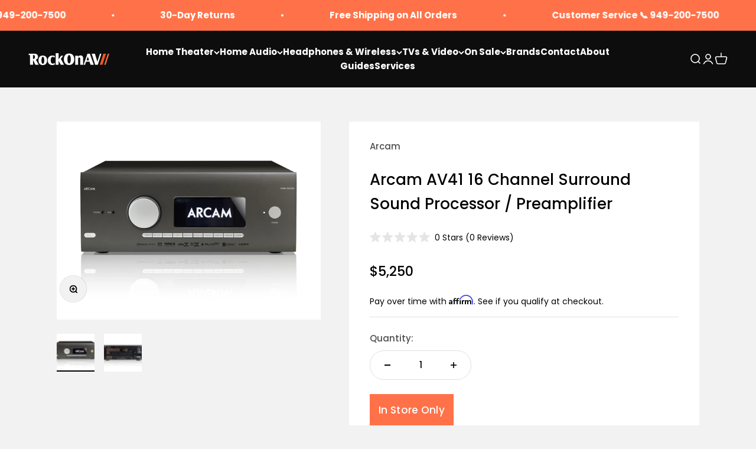

--- FILE ---
content_type: text/html; charset=utf-8
request_url: https://rockonav.com/products/av41-hdmi-2-1-av-processor
body_size: 74713
content:
<!doctype html>

<html lang="en" dir="ltr">
  <head>
    <meta charset="utf-8">
    <meta name="viewport" content="width=device-width, initial-scale=1.0, height=device-height, minimum-scale=1.0, maximum-scale=1.0">
    <meta name="theme-color" content="#000000">

     <!-- Google tag (gtag.js) -->
    <script async crossorigin fetchpriority="high" src="/cdn/shopifycloud/importmap-polyfill/es-modules-shim.2.4.0.js"></script>
<script async src="https://www.googletagmanager.com/gtag/js?id=G-YXGTW8LYTY"></script>
    <script>
      window.dataLayer = window.dataLayer || []; function gtag(){dataLayer.push(arguments);} gtag('js', new Date()); gtag('config', 'G-YXGTW8LYTY');
    </script>

    <title>Arcam AV41 | 16-Channel Surround Sound Processor for Sale</title><meta name="description" content="Elevate your home theater with the Arcam AV41, a 16-channel surround sound processor and preamplifier. Unlock premium audio performance at RockOnAV!"><link rel="canonical" href="https://rockonav.com/products/av41-hdmi-2-1-av-processor"><link rel="shortcut icon" href="//rockonav.com/cdn/shop/files/fav1.png?v=1729247947&width=96">
      <link rel="apple-touch-icon" href="//rockonav.com/cdn/shop/files/fav1.png?v=1729247947&width=180"><link rel="preconnect" href="https://cdn.shopify.com">
    <link rel="preconnect" href="https://fonts.shopifycdn.com" crossorigin>
    <link rel="dns-prefetch" href="https://productreviews.shopifycdn.com"><link rel="preload" href="//rockonav.com/cdn/fonts/poppins/poppins_n7.56758dcf284489feb014a026f3727f2f20a54626.woff2" as="font" type="font/woff2" crossorigin><link rel="preload" href="//rockonav.com/cdn/fonts/poppins/poppins_n5.ad5b4b72b59a00358afc706450c864c3c8323842.woff2" as="font" type="font/woff2" crossorigin><meta property="og:type" content="product">
  <meta property="og:title" content="Arcam AV41  16 Channel Surround Sound Processor / Preamplifier">
  <meta property="product:price:amount" content="5,250.00">
  <meta property="product:price:currency" content="USD">
  <meta property="product:availability" content="in stock"><meta property="og:image" content="http://rockonav.com/cdn/shop/files/AV41_-_Front_Top_reflection.jpg?v=1719812919&width=2048">
  <meta property="og:image:secure_url" content="https://rockonav.com/cdn/shop/files/AV41_-_Front_Top_reflection.jpg?v=1719812919&width=2048">
  <meta property="og:image:width" content="1200">
  <meta property="og:image:height" content="899"><meta property="og:description" content="Elevate your home theater with the Arcam AV41, a 16-channel surround sound processor and preamplifier. Unlock premium audio performance at RockOnAV!"><meta property="og:url" content="https://rockonav.com/products/av41-hdmi-2-1-av-processor">
<meta property="og:site_name" content="RockOnAV"><meta name="twitter:card" content="summary"><meta name="twitter:title" content="Arcam AV41  16 Channel Surround Sound Processor / Preamplifier">
  <meta name="twitter:description" content="With Dolby Atoms, DTS:X, AURO-3D and Dirac Live Room Correction, and is Roon Ready Begin your immersive audio trip with the Arcam AV41, an outstanding AV processor/preamplifier that goes beyond the ordinary and brings you to a world of breathtaking reality. Pioneered to provide the maximum level of sensory impact, the AV41 is a work of art in the home cinema market, demonstrating groundbreaking technological innovation. Processing up to 16 channels for even more immersive sound The Arcam AV41 provides processing for up to 16 channels, allowing for the most immersive sound. With Arcam power amps, you can decode Dolby Atmos and DTS:X signals up to 9.1.6, which is plenty for even the largest home cinemas. For the greatest performance, partner with the Arcam PA720, PA240, or PA410 power amplifiers. Unique Dirac systems for sound that is tuned to your"><meta name="twitter:image" content="https://rockonav.com/cdn/shop/files/AV41_-_Front_Top_reflection.jpg?crop=center&height=1200&v=1719812919&width=1200">
  <meta name="twitter:image:alt" content="Arcam AV41   16 Channel Surround Sound Processor / Preamplifier - RockOnAV"><script type="application/ld+json">{"@context":"http:\/\/schema.org\/","@id":"\/products\/av41-hdmi-2-1-av-processor#product","@type":"Product","brand":{"@type":"Brand","name":"Arcam"},"category":"Electronics","description":"With Dolby Atoms, DTS:X, AURO-3D and Dirac Live Room Correction, and is Roon Ready\nBegin your immersive audio trip with the Arcam AV41, an outstanding AV processor\/preamplifier that goes beyond the ordinary and brings you to a world of breathtaking reality. Pioneered to provide the maximum level of sensory impact, the AV41 is a work of art in the home cinema market, demonstrating groundbreaking technological innovation.\nProcessing up to 16 channels for even more immersive sound\nThe Arcam AV41 provides processing for up to 16 channels, allowing for the most immersive sound. With Arcam power amps, you can decode Dolby Atmos and DTS:X signals up to 9.1.6, which is plenty for even the largest home cinemas. For the greatest performance, partner with the Arcam PA720, PA240, or PA410 power amplifiers.\nUnique Dirac systems for sound that is tuned to your room\nDirac Live room correction employs sophisticated technology to achieve the ideal sound for your room. It takes various readings around the room using a microphone and specific software, then feeds the data back to the amplifier for a completely customized response (professional installation advised). Enhance your Dirac experience with Dirac Live Bass Control*.Purchase a license on the Dirac website.\nDolby Atmos, DTS:X, DTS Virtual:X, and AURO-3D\nWith support for the most popular digital surround sound formats, the AV41 gives you more options than ever. Dolby Atmos is the industry standard for truly immersive audio. Classic DTS:X is supported, as is DTS Virtual:X, which provides 3D sound without all of the speakers. Meanwhile, Auro-3D provides the intensity of immersive, 3D sound in all mediums, including TV, gaming, and music, without the requirement for Dolby or DTS encoding.\nPrepare for 8K TV and next-generation gaming\nWith 8K compatible HDMI ports, this Arcam AV processor is ready for the next generation of TV and gaming. The amp carries through 8K\/60Hz signals, allowing you to fully utilize your 8K TV and video source. The sockets also support 4K\/120Hz feeds. These are found on the latest gaming consoles and, when combined with suitable games, help to eliminate lag and promote smoother gameplay.\nSupports Dolby Vision and HDR10+\nIn addition to supporting 8K, the AV41 supports a variety of High Dynamic Range video formats. These include Dolby Vision, HDR 10, and HLG. It also supports HDR10+, which improves picture realism by transmitting dynamic Meta data to your television. In summary, this Arcam supports every format used by a film, game, or stream.\nAudiophile components for superior sound quality\nUsing audiophile-grade components, the AV41 produces sound quality that matches its processing technology. Dual ESS 9026PRO DACs with ESS reference voltage regulators enable the most exact processing possible, resulting in incredibly low background noise and a wide dynamic range. A toroidal power transformer provides smooth, low-noise power to all key processors and circuits.\nDesigned for high-resolution music, including support for MQA and ROON Ready\nThe AV41's compatibility for a wide range of High Resolution audio formats adds to its appeal to music enthusiasts. MQA (Master Quality Authenticated), as utilized by TIDAL Masters, is compatible, and the Arcam is ROON Ready. This status indicates that it is compatible with the award-winning ROON music player, including Hi-Res file playback.\nFull network control\nEthernet, wi-fi, and UPnP make it simple to connect to your network and access streaming content. Once connected, you have access to a variety of streaming choices, including Google Chromecast, Apple AirPlay 2, and UPnP (Universal Plug 'n Play). Connect to your preferred control app and enjoy streaming music services, Internet radio, podcasts, and even your own music library via UPnP.\nBuilt-in Chromecast\nThe AVR31, which uses Google's Chromecast, is ideal for music streaming. This works in conjunction with streaming services like Spotify, Google Play, and Deezer, allowing you to listen to your favorite music from your phone or tablet. TuneIn also provides easy access to a large number of Internet radio stations and podcasts.\nMusicLife Control App\nWith the MusicLife control software, you can fully control how music is streamed to your Arcam device. It works with the wireless system and allows you to stream music directly from your device as well as servers or computers that are linked via UPnP. The most recent version includes Internet radio, podcasts, and streaming from TIDAL and Qobuz. Advanced capabilities like library searching, sorting, shuffle, and repeat playback are also supported.\nHigh-quality Bluetooth aptX HD\nBluetooth is ideal for parties and gatherings with friends since it allows your visitors' smartphones to connect quickly and wirelessly. Simply couple the devices and stream audio from your smartphone or tablet. When combined with a suitable source, Bluetooth aptX HD delivers the finest sound quality available from Bluetooth technology.\nInternet, DAB, and FM: all the radio you need\nInternet radio provides access to hundreds of radio stations from across the world. Backing this up, the built-in DAB and FM tuners provide broad access to all of your favorite stations, including prominent digital-only stations like BBC 6 Music and 4 Extra.\nConnects with the most sophisticated systems\nThe Arcam provides studio-quality balanced XLR outputs for the best possible connection to your power amplifiers. RCA phono outputs are also standard. With seven HDMI inputs and three outputs, the AV41 can effortlessly manage the most complex AV setups. The HDMI 2.1 ports support HDCP2.3 and eARC, making them compatible with the most recent televisions and video sources. Six digital and six analogue inputs are sufficient for a wide range of audio components, including CDs, streamers, and pre-amplified turntables. There are also optical digital and analogue outputs, which are great for recording or looping audio through the Arcam.\nHDMI Zone 2 Output\nThe AV41's triple HDMI outputs increase its versatility. Connect a TV and projector to two outputs in the same room. The third HDMI is self-contained, making it perfect for audio and video in a second room.","image":"https:\/\/rockonav.com\/cdn\/shop\/files\/AV41_-_Front_Top_reflection.jpg?v=1719812919\u0026width=1920","name":"Arcam AV41  16 Channel Surround Sound Processor \/ Preamplifier","offers":{"@id":"\/products\/av41-hdmi-2-1-av-processor?variant=47467487330588#offer","@type":"Offer","availability":"http:\/\/schema.org\/InStock","price":"5250.00","priceCurrency":"USD","url":"https:\/\/rockonav.com\/products\/av41-hdmi-2-1-av-processor?variant=47467487330588"},"url":"https:\/\/rockonav.com\/products\/av41-hdmi-2-1-av-processor"}</script><script type="application/ld+json">
  {
    "@context": "https://schema.org",
    "@type": "BreadcrumbList",
    "itemListElement": [{
        "@type": "ListItem",
        "position": 1,
        "name": "Home",
        "item": "https://rockonav.com"
      },{
            "@type": "ListItem",
            "position": 2,
            "name": "Arcam AV41  16 Channel Surround Sound Processor \/ Preamplifier",
            "item": "https://rockonav.com/products/av41-hdmi-2-1-av-processor"
          }]
  }
</script><style>/* Typography (heading) */
  @font-face {
  font-family: Poppins;
  font-weight: 700;
  font-style: normal;
  font-display: fallback;
  src: url("//rockonav.com/cdn/fonts/poppins/poppins_n7.56758dcf284489feb014a026f3727f2f20a54626.woff2") format("woff2"),
       url("//rockonav.com/cdn/fonts/poppins/poppins_n7.f34f55d9b3d3205d2cd6f64955ff4b36f0cfd8da.woff") format("woff");
}

@font-face {
  font-family: Poppins;
  font-weight: 700;
  font-style: italic;
  font-display: fallback;
  src: url("//rockonav.com/cdn/fonts/poppins/poppins_i7.42fd71da11e9d101e1e6c7932199f925f9eea42d.woff2") format("woff2"),
       url("//rockonav.com/cdn/fonts/poppins/poppins_i7.ec8499dbd7616004e21155106d13837fff4cf556.woff") format("woff");
}

/* Typography (body) */
  @font-face {
  font-family: Poppins;
  font-weight: 500;
  font-style: normal;
  font-display: fallback;
  src: url("//rockonav.com/cdn/fonts/poppins/poppins_n5.ad5b4b72b59a00358afc706450c864c3c8323842.woff2") format("woff2"),
       url("//rockonav.com/cdn/fonts/poppins/poppins_n5.33757fdf985af2d24b32fcd84c9a09224d4b2c39.woff") format("woff");
}

@font-face {
  font-family: Poppins;
  font-weight: 500;
  font-style: italic;
  font-display: fallback;
  src: url("//rockonav.com/cdn/fonts/poppins/poppins_i5.6acfce842c096080e34792078ef3cb7c3aad24d4.woff2") format("woff2"),
       url("//rockonav.com/cdn/fonts/poppins/poppins_i5.a49113e4fe0ad7fd7716bd237f1602cbec299b3c.woff") format("woff");
}

@font-face {
  font-family: Poppins;
  font-weight: 700;
  font-style: normal;
  font-display: fallback;
  src: url("//rockonav.com/cdn/fonts/poppins/poppins_n7.56758dcf284489feb014a026f3727f2f20a54626.woff2") format("woff2"),
       url("//rockonav.com/cdn/fonts/poppins/poppins_n7.f34f55d9b3d3205d2cd6f64955ff4b36f0cfd8da.woff") format("woff");
}

@font-face {
  font-family: Poppins;
  font-weight: 700;
  font-style: italic;
  font-display: fallback;
  src: url("//rockonav.com/cdn/fonts/poppins/poppins_i7.42fd71da11e9d101e1e6c7932199f925f9eea42d.woff2") format("woff2"),
       url("//rockonav.com/cdn/fonts/poppins/poppins_i7.ec8499dbd7616004e21155106d13837fff4cf556.woff") format("woff");
}

:root {
    /**
     * ---------------------------------------------------------------------
     * SPACING VARIABLES
     *
     * We are using a spacing inspired from frameworks like Tailwind CSS.
     * ---------------------------------------------------------------------
     */
    --spacing-0-5: 0.125rem; /* 2px */
    --spacing-1: 0.25rem; /* 4px */
    --spacing-1-5: 0.375rem; /* 6px */
    --spacing-2: 0.5rem; /* 8px */
    --spacing-2-5: 0.625rem; /* 10px */
    --spacing-3: 0.75rem; /* 12px */
    --spacing-3-5: 0.875rem; /* 14px */
    --spacing-4: 1rem; /* 16px */
    --spacing-4-5: 1.125rem; /* 18px */
    --spacing-5: 1.25rem; /* 20px */
    --spacing-5-5: 1.375rem; /* 22px */
    --spacing-6: 1.5rem; /* 24px */
    --spacing-6-5: 1.625rem; /* 26px */
    --spacing-7: 1.75rem; /* 28px */
    --spacing-7-5: 1.875rem; /* 30px */
    --spacing-8: 2rem; /* 32px */
    --spacing-8-5: 2.125rem; /* 34px */
    --spacing-9: 2.25rem; /* 36px */
    --spacing-9-5: 2.375rem; /* 38px */
    --spacing-10: 2.5rem; /* 40px */
    --spacing-11: 2.75rem; /* 44px */
    --spacing-12: 3rem; /* 48px */
    --spacing-14: 3.5rem; /* 56px */
    --spacing-16: 4rem; /* 64px */
    --spacing-18: 4.5rem; /* 72px */
    --spacing-20: 5rem; /* 80px */
    --spacing-24: 6rem; /* 96px */
    --spacing-28: 7rem; /* 112px */
    --spacing-32: 8rem; /* 128px */
    --spacing-36: 9rem; /* 144px */
    --spacing-40: 10rem; /* 160px */
    --spacing-44: 11rem; /* 176px */
    --spacing-48: 12rem; /* 192px */
    --spacing-52: 13rem; /* 208px */
    --spacing-56: 14rem; /* 224px */
    --spacing-60: 15rem; /* 240px */
    --spacing-64: 16rem; /* 256px */
    --spacing-72: 18rem; /* 288px */
    --spacing-80: 20rem; /* 320px */
    --spacing-96: 24rem; /* 384px */

    /* Container */
    --container-max-width: 1600px;
    --container-narrow-max-width: 1350px;
    --container-gutter: var(--spacing-5);
    --section-outer-spacing-block: var(--spacing-12);
    --section-inner-max-spacing-block: var(--spacing-10);
    --section-inner-spacing-inline: var(--container-gutter);
    --section-stack-spacing-block: var(--spacing-8);

    /* Grid gutter */
    --grid-gutter: var(--spacing-5);

    /* Product list settings */
    --product-list-row-gap: var(--spacing-8);
    --product-list-column-gap: var(--grid-gutter);

    /* Form settings */
    --input-gap: var(--spacing-2);
    --input-height: 2.625rem;
    --input-padding-inline: var(--spacing-4);

    /* Other sizes */
    --sticky-area-height: calc(var(--sticky-announcement-bar-enabled, 0) * var(--announcement-bar-height, 0px) + var(--sticky-header-enabled, 0) * var(--header-height, 0px));

    /* RTL support */
    --transform-logical-flip: 1;
    --transform-origin-start: left;
    --transform-origin-end: right;

    /**
     * ---------------------------------------------------------------------
     * TYPOGRAPHY
     * ---------------------------------------------------------------------
     */

    /* Font properties */
    --heading-font-family: Poppins, sans-serif;
    --heading-font-weight: 700;
    --heading-font-style: normal;
    --heading-text-transform: normal;
    --heading-letter-spacing: -0.01em;
    --text-font-family: Poppins, sans-serif;
    --text-font-weight: 500;
    --text-font-style: normal;
    --text-letter-spacing: 0.0em;

    /* Font sizes */
    --text-h0: 3rem;
    --text-h1: 2.5rem;
    --text-h2: 2rem;
    --text-h3: 1.5rem;
    --text-h4: 1.375rem;
    --text-h5: 1.125rem;
    --text-h6: 1rem;
    --text-xs: 0.75rem;
    --text-sm: 0.8125rem;
    --text-base: 0.9375rem;
    --text-lg: 1.1875rem;

    /**
     * ---------------------------------------------------------------------
     * COLORS
     * ---------------------------------------------------------------------
     */

    /* Color settings */--accent: 0 0 0;
    --text-primary: 0 0 0;
    --background-primary: 242 242 242;
    --dialog-background: 255 255 255;
    --border-color: var(--text-color, var(--text-primary)) / 0.12;

    /* Button colors */
    --button-background-primary: 0 0 0;
    --button-text-primary: 255 255 255;
    --button-background-secondary: 0 0 0;
    --button-text-secondary: 255 255 255;

    /* Status colors */
    --success-background: 246 254 252;
    --success-text: 182 249 228;
    --warning-background: 252 240 227;
    --warning-text: 227 126 22;
    --error-background: 255 224 224;
    --error-text: 255 0 0;

    /* Product colors */
    --on-sale-text: 255 0 0;
    --on-sale-badge-background: 255 0 0;
    --on-sale-badge-text: 255 255 255;
    --sold-out-badge-background: 190 189 185;
    --sold-out-badge-text: 0 0 0;
    --primary-badge-background: 255 0 0;
    --primary-badge-text: 255 255 255;
    --star-color: 255 183 74;
    --product-card-background: 255 255 255;
    --product-card-text: 39 39 39;

    /* Header colors */
    --header-background: 0 0 0;
    --header-text: 255 255 255;

    /* Footer colors */
    --footer-background: 0 0 0;
    --footer-text: 255 255 255;

    /* Rounded variables (used for border radius) */
    --rounded-xs: 0.25rem;
    --rounded-sm: 0.5rem;
    --rounded: 1.0rem;
    --rounded-lg: 2.0rem;
    --rounded-full: 9999px;

    --rounded-button: 1.5rem;
    --rounded-input: 0.25rem;

    /* Box shadow */
    --shadow-sm: 0 2px 8px rgb(var(--text-primary) / 0.0);
    --shadow: 0 5px 15px rgb(var(--text-primary) / 0.0);
    --shadow-md: 0 5px 30px rgb(var(--text-primary) / 0.0);
    --shadow-block: -6px 0px 50px rgb(var(--text-primary) / 0.0);

    /**
     * ---------------------------------------------------------------------
     * OTHER
     * ---------------------------------------------------------------------
     */

    --stagger-products-reveal-opacity: 0;
    --cursor-close-svg-url: url(//rockonav.com/cdn/shop/t/24/assets/cursor-close.svg?v=147174565022153725511761291595);
    --cursor-zoom-in-svg-url: url(//rockonav.com/cdn/shop/t/24/assets/cursor-zoom-in.svg?v=154953035094101115921761291595);
    --cursor-zoom-out-svg-url: url(//rockonav.com/cdn/shop/t/24/assets/cursor-zoom-out.svg?v=16155520337305705181761291595);
    --checkmark-svg-url: url(//rockonav.com/cdn/shop/t/24/assets/checkmark.svg?v=77552481021870063511761291595);
  }

  [dir="rtl"]:root {
    /* RTL support */
    --transform-logical-flip: -1;
    --transform-origin-start: right;
    --transform-origin-end: left;
  }

  @media screen and (min-width: 700px) {
    :root {
      /* Typography (font size) */
      --text-h0: 4rem;
      --text-h1: 3rem;
      --text-h2: 2.5rem;
      --text-h3: 2rem;
      --text-h4: 1.625rem;
      --text-h5: 1.25rem;
      --text-h6: 1.125rem;

      --text-xs: 0.6875rem;
      --text-sm: 0.8125rem;
      --text-base: 0.9375rem;
      --text-lg: 1.1875rem;

      /* Spacing */
      --container-gutter: 2rem;
      --section-outer-spacing-block: var(--spacing-16);
      --section-inner-max-spacing-block: var(--spacing-12);
      --section-inner-spacing-inline: var(--spacing-14);
      --section-stack-spacing-block: var(--spacing-12);

      /* Grid gutter */
      --grid-gutter: var(--spacing-6);

      /* Product list settings */
      --product-list-row-gap: var(--spacing-12);

      /* Form settings */
      --input-gap: 1rem;
      --input-height: 3.125rem;
      --input-padding-inline: var(--spacing-5);
    }
  }

  @media screen and (min-width: 1000px) {
    :root {
      /* Spacing settings */
      --container-gutter: var(--spacing-12);
      --section-outer-spacing-block: var(--spacing-18);
      --section-inner-max-spacing-block: var(--spacing-16);
      --section-inner-spacing-inline: var(--spacing-18);
      --section-stack-spacing-block: var(--spacing-12);
    }
  }

  @media screen and (min-width: 1150px) {
    :root {
      /* Spacing settings */
      --container-gutter: var(--spacing-12);
      --section-outer-spacing-block: var(--spacing-20);
      --section-inner-max-spacing-block: var(--spacing-16);
      --section-inner-spacing-inline: var(--spacing-18);
      --section-stack-spacing-block: var(--spacing-12);
    }
  }

  @media screen and (min-width: 1400px) {
    :root {
      /* Typography (font size) */
      --text-h0: 5rem;
      --text-h1: 3.75rem;
      --text-h2: 3rem;
      --text-h3: 2.25rem;
      --text-h4: 2rem;
      --text-h5: 1.5rem;
      --text-h6: 1.25rem;

      --section-outer-spacing-block: var(--spacing-24);
      --section-inner-max-spacing-block: var(--spacing-18);
      --section-inner-spacing-inline: var(--spacing-20);
    }
  }

  @media screen and (min-width: 1600px) {
    :root {
      --section-outer-spacing-block: var(--spacing-24);
      --section-inner-max-spacing-block: var(--spacing-20);
      --section-inner-spacing-inline: var(--spacing-24);
    }
  }

  /**
   * ---------------------------------------------------------------------
   * LIQUID DEPENDANT CSS
   *
   * Our main CSS is Liquid free, but some very specific features depend on
   * theme settings, so we have them here
   * ---------------------------------------------------------------------
   */@media screen and (pointer: fine) {
        /* The !important are for the Shopify Payment button to ensure we override the default from Shopify styles */
        .button:not([disabled]):not(.button--outline):hover, .btn:not([disabled]):hover, .shopify-payment-button__button--unbranded:not([disabled]):hover {
          background-color: transparent !important;
          color: rgb(var(--button-outline-color) / var(--button-background-opacity, 1)) !important;
          box-shadow: inset 0 0 0 2px currentColor !important;
        }

        .button--outline:not([disabled]):hover {
          background: rgb(var(--button-background));
          color: rgb(var(--button-text-color));
          box-shadow: inset 0 0 0 2px rgb(var(--button-background));
        }
      }</style><script>
  // This allows to expose several variables to the global scope, to be used in scripts
  window.themeVariables = {
    settings: {
      showPageTransition: false,
      staggerProductsApparition: true,
      reduceDrawerAnimation: false,
      reduceMenuAnimation: false,
      headingApparition: "split_rotation",
      pageType: "product",
      moneyFormat: "${{amount}}",
      moneyWithCurrencyFormat: "${{amount}}",
      currencyCodeEnabled: false,
      cartType: "drawer",
      showDiscount: true,
      discountMode: "saving",
      pageBackground: "#f2f2f2",
      textColor: "#000000"
    },

    strings: {
      accessibilityClose: "Close",
      accessibilityNext: "Next",
      accessibilityPrevious: "Previous",
      closeGallery: "Close gallery",
      zoomGallery: "Zoom",
      errorGallery: "Image cannot be loaded",
      searchNoResults: "No results could be found.",
      addOrderNote: "Add order note",
      editOrderNote: "Edit order note",
      shippingEstimatorNoResults: "Sorry, we do not ship to your address.",
      shippingEstimatorOneResult: "There is one shipping rate for your address:",
      shippingEstimatorMultipleResults: "There are several shipping rates for your address:",
      shippingEstimatorError: "One or more error occurred while retrieving shipping rates:"
    },

    breakpoints: {
      'sm': 'screen and (min-width: 700px)',
      'md': 'screen and (min-width: 1000px)',
      'lg': 'screen and (min-width: 1150px)',
      'xl': 'screen and (min-width: 1400px)',

      'sm-max': 'screen and (max-width: 699px)',
      'md-max': 'screen and (max-width: 999px)',
      'lg-max': 'screen and (max-width: 1149px)',
      'xl-max': 'screen and (max-width: 1399px)'
    }
  };

  // For detecting native share
  document.documentElement.classList.add(`native-share--${navigator.share ? 'enabled' : 'disabled'}`);// We save the product ID in local storage to be eventually used for recently viewed section
    try {
      const recentlyViewedProducts = new Set(JSON.parse(localStorage.getItem('theme:recently-viewed-products') || '[]'));

      recentlyViewedProducts.delete(8932934091036); // Delete first to re-move the product
      recentlyViewedProducts.add(8932934091036);

      localStorage.setItem('theme:recently-viewed-products', JSON.stringify(Array.from(recentlyViewedProducts.values()).reverse()));
    } catch (e) {
      // Safari in private mode does not allow setting item, we silently fail
    }</script><script type="importmap">{
        "imports": {
          "vendor": "//rockonav.com/cdn/shop/t/24/assets/vendor.min.js?v=166563502121812900551761291586",
          "theme": "//rockonav.com/cdn/shop/t/24/assets/theme.js?v=83494564956134151891768302269",
          "photoswipe": "//rockonav.com/cdn/shop/t/24/assets/photoswipe.min.js?v=13374349288281597431761291586"
        }
      }
    </script>

    <script type="module" src="//rockonav.com/cdn/shop/t/24/assets/vendor.min.js?v=166563502121812900551761291586"></script>
    <script type="module" src="//rockonav.com/cdn/shop/t/24/assets/theme.js?v=83494564956134151891768302269"></script>

     <script type="module" src="//rockonav.com/cdn/shop/t/24/assets/sections.js?v=78967849268855519761762166846"></script>
    <script>window.performance && window.performance.mark && window.performance.mark('shopify.content_for_header.start');</script><meta name="google-site-verification" content="eicuqdhW2GMEd7DoDu-YzfaDzZG6sjzFGfmHQJHvpkg">
<meta name="facebook-domain-verification" content="lk6wxtx95vgnxdna8ib0k597dfwgsm">
<meta id="shopify-digital-wallet" name="shopify-digital-wallet" content="/83361399068/digital_wallets/dialog">
<meta name="shopify-checkout-api-token" content="01180c2eb37d23375f3008e049cc882a">
<meta id="in-context-paypal-metadata" data-shop-id="83361399068" data-venmo-supported="false" data-environment="production" data-locale="en_US" data-paypal-v4="true" data-currency="USD">
<link rel="alternate" type="application/json+oembed" href="https://rockonav.com/products/av41-hdmi-2-1-av-processor.oembed">
<script async="async" src="/checkouts/internal/preloads.js?locale=en-US"></script>
<link rel="preconnect" href="https://shop.app" crossorigin="anonymous">
<script async="async" src="https://shop.app/checkouts/internal/preloads.js?locale=en-US&shop_id=83361399068" crossorigin="anonymous"></script>
<script id="apple-pay-shop-capabilities" type="application/json">{"shopId":83361399068,"countryCode":"US","currencyCode":"USD","merchantCapabilities":["supports3DS"],"merchantId":"gid:\/\/shopify\/Shop\/83361399068","merchantName":"RockOnAV","requiredBillingContactFields":["postalAddress","email"],"requiredShippingContactFields":["postalAddress","email"],"shippingType":"shipping","supportedNetworks":["visa","masterCard","amex","discover","elo","jcb"],"total":{"type":"pending","label":"RockOnAV","amount":"1.00"},"shopifyPaymentsEnabled":true,"supportsSubscriptions":true}</script>
<script id="shopify-features" type="application/json">{"accessToken":"01180c2eb37d23375f3008e049cc882a","betas":["rich-media-storefront-analytics"],"domain":"rockonav.com","predictiveSearch":true,"shopId":83361399068,"locale":"en"}</script>
<script>var Shopify = Shopify || {};
Shopify.shop = "566150-3.myshopify.com";
Shopify.locale = "en";
Shopify.currency = {"active":"USD","rate":"1.0"};
Shopify.country = "US";
Shopify.theme = {"name":"Appwrk - Theme Upgrade","id":178697437468,"schema_name":"Impact","schema_version":"6.11.2","theme_store_id":1190,"role":"main"};
Shopify.theme.handle = "null";
Shopify.theme.style = {"id":null,"handle":null};
Shopify.cdnHost = "rockonav.com/cdn";
Shopify.routes = Shopify.routes || {};
Shopify.routes.root = "/";</script>
<script type="module">!function(o){(o.Shopify=o.Shopify||{}).modules=!0}(window);</script>
<script>!function(o){function n(){var o=[];function n(){o.push(Array.prototype.slice.apply(arguments))}return n.q=o,n}var t=o.Shopify=o.Shopify||{};t.loadFeatures=n(),t.autoloadFeatures=n()}(window);</script>
<script>
  window.ShopifyPay = window.ShopifyPay || {};
  window.ShopifyPay.apiHost = "shop.app\/pay";
  window.ShopifyPay.redirectState = null;
</script>
<script id="shop-js-analytics" type="application/json">{"pageType":"product"}</script>
<script defer="defer" async type="module" src="//rockonav.com/cdn/shopifycloud/shop-js/modules/v2/client.init-shop-cart-sync_BT-GjEfc.en.esm.js"></script>
<script defer="defer" async type="module" src="//rockonav.com/cdn/shopifycloud/shop-js/modules/v2/chunk.common_D58fp_Oc.esm.js"></script>
<script defer="defer" async type="module" src="//rockonav.com/cdn/shopifycloud/shop-js/modules/v2/chunk.modal_xMitdFEc.esm.js"></script>
<script type="module">
  await import("//rockonav.com/cdn/shopifycloud/shop-js/modules/v2/client.init-shop-cart-sync_BT-GjEfc.en.esm.js");
await import("//rockonav.com/cdn/shopifycloud/shop-js/modules/v2/chunk.common_D58fp_Oc.esm.js");
await import("//rockonav.com/cdn/shopifycloud/shop-js/modules/v2/chunk.modal_xMitdFEc.esm.js");

  window.Shopify.SignInWithShop?.initShopCartSync?.({"fedCMEnabled":true,"windoidEnabled":true});

</script>
<script defer="defer" async type="module" src="//rockonav.com/cdn/shopifycloud/shop-js/modules/v2/client.payment-terms_Ci9AEqFq.en.esm.js"></script>
<script defer="defer" async type="module" src="//rockonav.com/cdn/shopifycloud/shop-js/modules/v2/chunk.common_D58fp_Oc.esm.js"></script>
<script defer="defer" async type="module" src="//rockonav.com/cdn/shopifycloud/shop-js/modules/v2/chunk.modal_xMitdFEc.esm.js"></script>
<script type="module">
  await import("//rockonav.com/cdn/shopifycloud/shop-js/modules/v2/client.payment-terms_Ci9AEqFq.en.esm.js");
await import("//rockonav.com/cdn/shopifycloud/shop-js/modules/v2/chunk.common_D58fp_Oc.esm.js");
await import("//rockonav.com/cdn/shopifycloud/shop-js/modules/v2/chunk.modal_xMitdFEc.esm.js");

  
</script>
<script>
  window.Shopify = window.Shopify || {};
  if (!window.Shopify.featureAssets) window.Shopify.featureAssets = {};
  window.Shopify.featureAssets['shop-js'] = {"shop-cart-sync":["modules/v2/client.shop-cart-sync_DZOKe7Ll.en.esm.js","modules/v2/chunk.common_D58fp_Oc.esm.js","modules/v2/chunk.modal_xMitdFEc.esm.js"],"init-fed-cm":["modules/v2/client.init-fed-cm_B6oLuCjv.en.esm.js","modules/v2/chunk.common_D58fp_Oc.esm.js","modules/v2/chunk.modal_xMitdFEc.esm.js"],"shop-cash-offers":["modules/v2/client.shop-cash-offers_D2sdYoxE.en.esm.js","modules/v2/chunk.common_D58fp_Oc.esm.js","modules/v2/chunk.modal_xMitdFEc.esm.js"],"shop-login-button":["modules/v2/client.shop-login-button_QeVjl5Y3.en.esm.js","modules/v2/chunk.common_D58fp_Oc.esm.js","modules/v2/chunk.modal_xMitdFEc.esm.js"],"pay-button":["modules/v2/client.pay-button_DXTOsIq6.en.esm.js","modules/v2/chunk.common_D58fp_Oc.esm.js","modules/v2/chunk.modal_xMitdFEc.esm.js"],"shop-button":["modules/v2/client.shop-button_DQZHx9pm.en.esm.js","modules/v2/chunk.common_D58fp_Oc.esm.js","modules/v2/chunk.modal_xMitdFEc.esm.js"],"avatar":["modules/v2/client.avatar_BTnouDA3.en.esm.js"],"init-windoid":["modules/v2/client.init-windoid_CR1B-cfM.en.esm.js","modules/v2/chunk.common_D58fp_Oc.esm.js","modules/v2/chunk.modal_xMitdFEc.esm.js"],"init-shop-for-new-customer-accounts":["modules/v2/client.init-shop-for-new-customer-accounts_C_vY_xzh.en.esm.js","modules/v2/client.shop-login-button_QeVjl5Y3.en.esm.js","modules/v2/chunk.common_D58fp_Oc.esm.js","modules/v2/chunk.modal_xMitdFEc.esm.js"],"init-shop-email-lookup-coordinator":["modules/v2/client.init-shop-email-lookup-coordinator_BI7n9ZSv.en.esm.js","modules/v2/chunk.common_D58fp_Oc.esm.js","modules/v2/chunk.modal_xMitdFEc.esm.js"],"init-shop-cart-sync":["modules/v2/client.init-shop-cart-sync_BT-GjEfc.en.esm.js","modules/v2/chunk.common_D58fp_Oc.esm.js","modules/v2/chunk.modal_xMitdFEc.esm.js"],"shop-toast-manager":["modules/v2/client.shop-toast-manager_DiYdP3xc.en.esm.js","modules/v2/chunk.common_D58fp_Oc.esm.js","modules/v2/chunk.modal_xMitdFEc.esm.js"],"init-customer-accounts":["modules/v2/client.init-customer-accounts_D9ZNqS-Q.en.esm.js","modules/v2/client.shop-login-button_QeVjl5Y3.en.esm.js","modules/v2/chunk.common_D58fp_Oc.esm.js","modules/v2/chunk.modal_xMitdFEc.esm.js"],"init-customer-accounts-sign-up":["modules/v2/client.init-customer-accounts-sign-up_iGw4briv.en.esm.js","modules/v2/client.shop-login-button_QeVjl5Y3.en.esm.js","modules/v2/chunk.common_D58fp_Oc.esm.js","modules/v2/chunk.modal_xMitdFEc.esm.js"],"shop-follow-button":["modules/v2/client.shop-follow-button_CqMgW2wH.en.esm.js","modules/v2/chunk.common_D58fp_Oc.esm.js","modules/v2/chunk.modal_xMitdFEc.esm.js"],"checkout-modal":["modules/v2/client.checkout-modal_xHeaAweL.en.esm.js","modules/v2/chunk.common_D58fp_Oc.esm.js","modules/v2/chunk.modal_xMitdFEc.esm.js"],"shop-login":["modules/v2/client.shop-login_D91U-Q7h.en.esm.js","modules/v2/chunk.common_D58fp_Oc.esm.js","modules/v2/chunk.modal_xMitdFEc.esm.js"],"lead-capture":["modules/v2/client.lead-capture_BJmE1dJe.en.esm.js","modules/v2/chunk.common_D58fp_Oc.esm.js","modules/v2/chunk.modal_xMitdFEc.esm.js"],"payment-terms":["modules/v2/client.payment-terms_Ci9AEqFq.en.esm.js","modules/v2/chunk.common_D58fp_Oc.esm.js","modules/v2/chunk.modal_xMitdFEc.esm.js"]};
</script>
<script>(function() {
  var isLoaded = false;
  function asyncLoad() {
    if (isLoaded) return;
    isLoaded = true;
    var urls = ["https:\/\/cdn.shopify.com\/s\/files\/1\/0833\/6139\/9068\/t\/6\/assets\/affirmShopify.js?v=1727592970\u0026shop=566150-3.myshopify.com","https:\/\/assets1.adroll.com\/shopify\/latest\/j\/shopify_rolling_bootstrap_v2.js?adroll_adv_id=YLWQRR4UPFBTBOUCNMI55D\u0026adroll_pix_id=MV3S46JZHVD2JJ7T3DFZ7T\u0026shop=566150-3.myshopify.com","https:\/\/cdn.pushowl.com\/latest\/sdks\/pushowl-shopify.js?subdomain=566150-3\u0026environment=production\u0026guid=8f9ef560-bedd-4224-98b1-073bf601bf49\u0026shop=566150-3.myshopify.com"];
    for (var i = 0; i < urls.length; i++) {
      var s = document.createElement('script');
      s.type = 'text/javascript';
      s.async = true;
      s.src = urls[i];
      var x = document.getElementsByTagName('script')[0];
      x.parentNode.insertBefore(s, x);
    }
  };
  if(window.attachEvent) {
    window.attachEvent('onload', asyncLoad);
  } else {
    window.addEventListener('load', asyncLoad, false);
  }
})();</script>
<script id="__st">var __st={"a":83361399068,"offset":-28800,"reqid":"99ceab24-c555-486f-bb95-914354d79ebe-1769396952","pageurl":"rockonav.com\/products\/av41-hdmi-2-1-av-processor","u":"12f05a7c15f4","p":"product","rtyp":"product","rid":8932934091036};</script>
<script>window.ShopifyPaypalV4VisibilityTracking = true;</script>
<script id="captcha-bootstrap">!function(){'use strict';const t='contact',e='account',n='new_comment',o=[[t,t],['blogs',n],['comments',n],[t,'customer']],c=[[e,'customer_login'],[e,'guest_login'],[e,'recover_customer_password'],[e,'create_customer']],r=t=>t.map((([t,e])=>`form[action*='/${t}']:not([data-nocaptcha='true']) input[name='form_type'][value='${e}']`)).join(','),a=t=>()=>t?[...document.querySelectorAll(t)].map((t=>t.form)):[];function s(){const t=[...o],e=r(t);return a(e)}const i='password',u='form_key',d=['recaptcha-v3-token','g-recaptcha-response','h-captcha-response',i],f=()=>{try{return window.sessionStorage}catch{return}},m='__shopify_v',_=t=>t.elements[u];function p(t,e,n=!1){try{const o=window.sessionStorage,c=JSON.parse(o.getItem(e)),{data:r}=function(t){const{data:e,action:n}=t;return t[m]||n?{data:e,action:n}:{data:t,action:n}}(c);for(const[e,n]of Object.entries(r))t.elements[e]&&(t.elements[e].value=n);n&&o.removeItem(e)}catch(o){console.error('form repopulation failed',{error:o})}}const l='form_type',E='cptcha';function T(t){t.dataset[E]=!0}const w=window,h=w.document,L='Shopify',v='ce_forms',y='captcha';let A=!1;((t,e)=>{const n=(g='f06e6c50-85a8-45c8-87d0-21a2b65856fe',I='https://cdn.shopify.com/shopifycloud/storefront-forms-hcaptcha/ce_storefront_forms_captcha_hcaptcha.v1.5.2.iife.js',D={infoText:'Protected by hCaptcha',privacyText:'Privacy',termsText:'Terms'},(t,e,n)=>{const o=w[L][v],c=o.bindForm;if(c)return c(t,g,e,D).then(n);var r;o.q.push([[t,g,e,D],n]),r=I,A||(h.body.append(Object.assign(h.createElement('script'),{id:'captcha-provider',async:!0,src:r})),A=!0)});var g,I,D;w[L]=w[L]||{},w[L][v]=w[L][v]||{},w[L][v].q=[],w[L][y]=w[L][y]||{},w[L][y].protect=function(t,e){n(t,void 0,e),T(t)},Object.freeze(w[L][y]),function(t,e,n,w,h,L){const[v,y,A,g]=function(t,e,n){const i=e?o:[],u=t?c:[],d=[...i,...u],f=r(d),m=r(i),_=r(d.filter((([t,e])=>n.includes(e))));return[a(f),a(m),a(_),s()]}(w,h,L),I=t=>{const e=t.target;return e instanceof HTMLFormElement?e:e&&e.form},D=t=>v().includes(t);t.addEventListener('submit',(t=>{const e=I(t);if(!e)return;const n=D(e)&&!e.dataset.hcaptchaBound&&!e.dataset.recaptchaBound,o=_(e),c=g().includes(e)&&(!o||!o.value);(n||c)&&t.preventDefault(),c&&!n&&(function(t){try{if(!f())return;!function(t){const e=f();if(!e)return;const n=_(t);if(!n)return;const o=n.value;o&&e.removeItem(o)}(t);const e=Array.from(Array(32),(()=>Math.random().toString(36)[2])).join('');!function(t,e){_(t)||t.append(Object.assign(document.createElement('input'),{type:'hidden',name:u})),t.elements[u].value=e}(t,e),function(t,e){const n=f();if(!n)return;const o=[...t.querySelectorAll(`input[type='${i}']`)].map((({name:t})=>t)),c=[...d,...o],r={};for(const[a,s]of new FormData(t).entries())c.includes(a)||(r[a]=s);n.setItem(e,JSON.stringify({[m]:1,action:t.action,data:r}))}(t,e)}catch(e){console.error('failed to persist form',e)}}(e),e.submit())}));const S=(t,e)=>{t&&!t.dataset[E]&&(n(t,e.some((e=>e===t))),T(t))};for(const o of['focusin','change'])t.addEventListener(o,(t=>{const e=I(t);D(e)&&S(e,y())}));const B=e.get('form_key'),M=e.get(l),P=B&&M;t.addEventListener('DOMContentLoaded',(()=>{const t=y();if(P)for(const e of t)e.elements[l].value===M&&p(e,B);[...new Set([...A(),...v().filter((t=>'true'===t.dataset.shopifyCaptcha))])].forEach((e=>S(e,t)))}))}(h,new URLSearchParams(w.location.search),n,t,e,['guest_login'])})(!0,!0)}();</script>
<script integrity="sha256-4kQ18oKyAcykRKYeNunJcIwy7WH5gtpwJnB7kiuLZ1E=" data-source-attribution="shopify.loadfeatures" defer="defer" src="//rockonav.com/cdn/shopifycloud/storefront/assets/storefront/load_feature-a0a9edcb.js" crossorigin="anonymous"></script>
<script crossorigin="anonymous" defer="defer" src="//rockonav.com/cdn/shopifycloud/storefront/assets/shopify_pay/storefront-65b4c6d7.js?v=20250812"></script>
<script data-source-attribution="shopify.dynamic_checkout.dynamic.init">var Shopify=Shopify||{};Shopify.PaymentButton=Shopify.PaymentButton||{isStorefrontPortableWallets:!0,init:function(){window.Shopify.PaymentButton.init=function(){};var t=document.createElement("script");t.src="https://rockonav.com/cdn/shopifycloud/portable-wallets/latest/portable-wallets.en.js",t.type="module",document.head.appendChild(t)}};
</script>
<script data-source-attribution="shopify.dynamic_checkout.buyer_consent">
  function portableWalletsHideBuyerConsent(e){var t=document.getElementById("shopify-buyer-consent"),n=document.getElementById("shopify-subscription-policy-button");t&&n&&(t.classList.add("hidden"),t.setAttribute("aria-hidden","true"),n.removeEventListener("click",e))}function portableWalletsShowBuyerConsent(e){var t=document.getElementById("shopify-buyer-consent"),n=document.getElementById("shopify-subscription-policy-button");t&&n&&(t.classList.remove("hidden"),t.removeAttribute("aria-hidden"),n.addEventListener("click",e))}window.Shopify?.PaymentButton&&(window.Shopify.PaymentButton.hideBuyerConsent=portableWalletsHideBuyerConsent,window.Shopify.PaymentButton.showBuyerConsent=portableWalletsShowBuyerConsent);
</script>
<script>
  function portableWalletsCleanup(e){e&&e.src&&console.error("Failed to load portable wallets script "+e.src);var t=document.querySelectorAll("shopify-accelerated-checkout .shopify-payment-button__skeleton, shopify-accelerated-checkout-cart .wallet-cart-button__skeleton"),e=document.getElementById("shopify-buyer-consent");for(let e=0;e<t.length;e++)t[e].remove();e&&e.remove()}function portableWalletsNotLoadedAsModule(e){e instanceof ErrorEvent&&"string"==typeof e.message&&e.message.includes("import.meta")&&"string"==typeof e.filename&&e.filename.includes("portable-wallets")&&(window.removeEventListener("error",portableWalletsNotLoadedAsModule),window.Shopify.PaymentButton.failedToLoad=e,"loading"===document.readyState?document.addEventListener("DOMContentLoaded",window.Shopify.PaymentButton.init):window.Shopify.PaymentButton.init())}window.addEventListener("error",portableWalletsNotLoadedAsModule);
</script>

<script type="module" src="https://rockonav.com/cdn/shopifycloud/portable-wallets/latest/portable-wallets.en.js" onError="portableWalletsCleanup(this)" crossorigin="anonymous"></script>
<script nomodule>
  document.addEventListener("DOMContentLoaded", portableWalletsCleanup);
</script>

<link id="shopify-accelerated-checkout-styles" rel="stylesheet" media="screen" href="https://rockonav.com/cdn/shopifycloud/portable-wallets/latest/accelerated-checkout-backwards-compat.css" crossorigin="anonymous">
<style id="shopify-accelerated-checkout-cart">
        #shopify-buyer-consent {
  margin-top: 1em;
  display: inline-block;
  width: 100%;
}

#shopify-buyer-consent.hidden {
  display: none;
}

#shopify-subscription-policy-button {
  background: none;
  border: none;
  padding: 0;
  text-decoration: underline;
  font-size: inherit;
  cursor: pointer;
}

#shopify-subscription-policy-button::before {
  box-shadow: none;
}

      </style>

<script>window.performance && window.performance.mark && window.performance.mark('shopify.content_for_header.end');</script>
<link href="//rockonav.com/cdn/shop/t/24/assets/theme.css?v=70329946793921185091762433317" rel="stylesheet" type="text/css" media="all" /><link href="//rockonav.com/cdn/shop/t/24/assets/brands.css?v=58623244898283774831761646871" rel="stylesheet" type="text/css" media="all" /><!-- "snippets/weglot_hreftags.liquid" was not rendered, the associated app was uninstalled -->
    <!-- "snippets/weglot_switcher.liquid" was not rendered, the associated app was uninstalled -->
  <!-- BEGIN app block: shopify://apps/uppromote-affiliate/blocks/core-script/64c32457-930d-4cb9-9641-e24c0d9cf1f4 --><!-- BEGIN app snippet: core-metafields-setting --><!--suppress ES6ConvertVarToLetConst -->
<script type="application/json" id="core-uppromote-settings">{"active_reg_from":false,"app_env":{"env":"production"}}</script>
<script type="application/json" id="core-uppromote-cart">{"note":null,"attributes":{},"original_total_price":0,"total_price":0,"total_discount":0,"total_weight":0.0,"item_count":0,"items":[],"requires_shipping":false,"currency":"USD","items_subtotal_price":0,"cart_level_discount_applications":[],"checkout_charge_amount":0}</script>
<script id="core-uppromote-quick-store-tracking-vars">
    function getDocumentContext(){const{href:a,hash:b,host:c,hostname:d,origin:e,pathname:f,port:g,protocol:h,search:i}=window.location,j=document.referrer,k=document.characterSet,l=document.title;return{location:{href:a,hash:b,host:c,hostname:d,origin:e,pathname:f,port:g,protocol:h,search:i},referrer:j||document.location.href,characterSet:k,title:l}}function getNavigatorContext(){const{language:a,cookieEnabled:b,languages:c,userAgent:d}=navigator;return{language:a,cookieEnabled:b,languages:c,userAgent:d}}function getWindowContext(){const{innerHeight:a,innerWidth:b,outerHeight:c,outerWidth:d,origin:e,screen:{height:j,width:k},screenX:f,screenY:g,scrollX:h,scrollY:i}=window;return{innerHeight:a,innerWidth:b,outerHeight:c,outerWidth:d,origin:e,screen:{screenHeight:j,screenWidth:k},screenX:f,screenY:g,scrollX:h,scrollY:i,location:getDocumentContext().location}}function getContext(){return{document:getDocumentContext(),navigator:getNavigatorContext(),window:getWindowContext()}}
    if (window.location.href.includes('?sca_ref=')) {
        localStorage.setItem('__up_lastViewedPageContext', JSON.stringify({
            context: getContext(),
            timestamp: new Date().toISOString(),
        }))
    }
</script>

<script id="core-uppromote-setting-booster">
    var UpPromoteCoreSettings = JSON.parse(document.getElementById('core-uppromote-settings').textContent)
    UpPromoteCoreSettings.currentCart = JSON.parse(document.getElementById('core-uppromote-cart')?.textContent || '{}')
    const idToClean = ['core-uppromote-settings', 'core-uppromote-cart', 'core-uppromote-setting-booster', 'core-uppromote-quick-store-tracking-vars']
    idToClean.forEach(id => {
        document.getElementById(id)?.remove()
    })
</script>
<!-- END app snippet -->


<!-- END app block --><!-- BEGIN app block: shopify://apps/klaviyo-email-marketing-sms/blocks/klaviyo-onsite-embed/2632fe16-c075-4321-a88b-50b567f42507 -->












  <script async src="https://static.klaviyo.com/onsite/js/WeCS4q/klaviyo.js?company_id=WeCS4q"></script>
  <script>!function(){if(!window.klaviyo){window._klOnsite=window._klOnsite||[];try{window.klaviyo=new Proxy({},{get:function(n,i){return"push"===i?function(){var n;(n=window._klOnsite).push.apply(n,arguments)}:function(){for(var n=arguments.length,o=new Array(n),w=0;w<n;w++)o[w]=arguments[w];var t="function"==typeof o[o.length-1]?o.pop():void 0,e=new Promise((function(n){window._klOnsite.push([i].concat(o,[function(i){t&&t(i),n(i)}]))}));return e}}})}catch(n){window.klaviyo=window.klaviyo||[],window.klaviyo.push=function(){var n;(n=window._klOnsite).push.apply(n,arguments)}}}}();</script>

  
    <script id="viewed_product">
      if (item == null) {
        var _learnq = _learnq || [];

        var MetafieldReviews = null
        var MetafieldYotpoRating = null
        var MetafieldYotpoCount = null
        var MetafieldLooxRating = null
        var MetafieldLooxCount = null
        var okendoProduct = null
        var okendoProductReviewCount = null
        var okendoProductReviewAverageValue = null
        try {
          // The following fields are used for Customer Hub recently viewed in order to add reviews.
          // This information is not part of __kla_viewed. Instead, it is part of __kla_viewed_reviewed_items
          MetafieldReviews = {};
          MetafieldYotpoRating = null
          MetafieldYotpoCount = null
          MetafieldLooxRating = null
          MetafieldLooxCount = null

          okendoProduct = {"reviewCount":0,"reviewAverageValue":"0.0"}
          // If the okendo metafield is not legacy, it will error, which then requires the new json formatted data
          if (okendoProduct && 'error' in okendoProduct) {
            okendoProduct = null
          }
          okendoProductReviewCount = okendoProduct ? okendoProduct.reviewCount : null
          okendoProductReviewAverageValue = okendoProduct ? okendoProduct.reviewAverageValue : null
        } catch (error) {
          console.error('Error in Klaviyo onsite reviews tracking:', error);
        }

        var item = {
          Name: "Arcam AV41  16 Channel Surround Sound Processor \/ Preamplifier",
          ProductID: 8932934091036,
          Categories: ["Arcam","Preamplifiers","Surround Sound Processors"],
          ImageURL: "https://rockonav.com/cdn/shop/files/AV41_-_Front_Top_reflection_grande.jpg?v=1719812919",
          URL: "https://rockonav.com/products/av41-hdmi-2-1-av-processor",
          Brand: "Arcam",
          Price: "$5,250.00",
          Value: "5,250.00",
          CompareAtPrice: "$0.00"
        };
        _learnq.push(['track', 'Viewed Product', item]);
        _learnq.push(['trackViewedItem', {
          Title: item.Name,
          ItemId: item.ProductID,
          Categories: item.Categories,
          ImageUrl: item.ImageURL,
          Url: item.URL,
          Metadata: {
            Brand: item.Brand,
            Price: item.Price,
            Value: item.Value,
            CompareAtPrice: item.CompareAtPrice
          },
          metafields:{
            reviews: MetafieldReviews,
            yotpo:{
              rating: MetafieldYotpoRating,
              count: MetafieldYotpoCount,
            },
            loox:{
              rating: MetafieldLooxRating,
              count: MetafieldLooxCount,
            },
            okendo: {
              rating: okendoProductReviewAverageValue,
              count: okendoProductReviewCount,
            }
          }
        }]);
      }
    </script>
  




  <script>
    window.klaviyoReviewsProductDesignMode = false
  </script>







<!-- END app block --><!-- BEGIN app block: shopify://apps/powerful-form-builder/blocks/app-embed/e4bcb1eb-35b2-42e6-bc37-bfe0e1542c9d --><script type="text/javascript" hs-ignore data-cookieconsent="ignore">
  var Globo = Globo || {};
  var globoFormbuilderRecaptchaInit = function(){};
  var globoFormbuilderHcaptchaInit = function(){};
  window.Globo.FormBuilder = window.Globo.FormBuilder || {};
  window.Globo.FormBuilder.shop = {"configuration":{"money_format":"${{amount}}"},"pricing":{"features":{"bulkOrderForm":false,"cartForm":false,"fileUpload":2,"removeCopyright":false}},"settings":{"copyright":"Powered by <a href=\"https://globosoftware.net\" target=\"_blank\">Globo</a> <a href=\"https://apps.shopify.com/form-builder-contact-form\" target=\"_blank\">Contact Form</a>","hideWaterMark":false,"reCaptcha":{"recaptchaType":"v2","siteKey":false,"languageCode":"en"},"scrollTop":false,"additionalColumns":[]},"encryption_form_id":1,"url":"https://app.powerfulform.com/"};

  if(window.Globo.FormBuilder.shop.settings.customCssEnabled && window.Globo.FormBuilder.shop.settings.customCssCode){
    const customStyle = document.createElement('style');
    customStyle.type = 'text/css';
    customStyle.innerHTML = window.Globo.FormBuilder.shop.settings.customCssCode;
    document.head.appendChild(customStyle);
  }

  window.Globo.FormBuilder.forms = [];
    
      
      
      
      window.Globo.FormBuilder.forms[37812] = {"37812":{"elements":[{"id":"group-1","type":"group","label":"Page 1","description":"","elements":[{"id":"text","type":"text","label":"Your Name","placeholder":{"en":""},"description":null,"hideLabel":false,"required":true,"columnWidth":100},{"id":"email","type":"email","label":"Email","placeholder":{"en":""},"description":null,"hideLabel":false,"required":true,"columnWidth":100,"conditionalField":false},{"id":"phone-1","type":"phone","label":"Phone","placeholder":"","description":"","validatePhone":false,"onlyShowFlag":false,"defaultCountryCode":"us","limitCharacters":false,"characters":100,"hideLabel":false,"keepPositionLabel":false,"columnWidth":100,"displayType":"show","displayDisjunctive":false,"conditionalField":false,"required":true},{"id":"textarea","type":"textarea","label":{"en":" Tell Us About Your Project! "},"placeholder":{"en":""},"description":null,"hideLabel":false,"required":true,"columnWidth":100,"conditionalField":false},{"id":"select-1","type":"select","label":{"en":"Timeline"},"placeholder":"Please select","options":[{"label":{"en":"0-3 Months"},"value":"0-3 Months"},{"label":{"en":"3-6 Months"},"value":"3-6 Months"},{"label":{"en":"6-12 Months"},"value":"6-12 Months"},{"label":{"en":"12+ Months"},"value":"12+ Months"}],"defaultOption":"0-3 Months","description":{"en":"How soon would you like to get started?"},"hideLabel":false,"keepPositionLabel":false,"columnWidth":100,"displayType":"show","displayDisjunctive":false,"conditionalField":false},{"id":"number-1","type":"number","label":{"en":"Esimated Budget"},"placeholder":{"en":"t"},"description":"","limitCharacters":false,"characters":100,"hideLabel":false,"keepPositionLabel":false,"columnWidth":100,"displayType":"show","displayDisjunctive":false,"conditionalField":false},{"id":"checkbox-1","type":"checkbox","label":{"en":"Preferred Contact Method"},"options":[{"label":{"en":"Phone "},"value":"Phone "},{"label":{"en":"Text "},"value":"Text "},{"label":{"en":"Email"},"value":"Email"}],"defaultOptions":"","otherOptionLabel":"Other","otherOptionPlaceholder":"Enter other option","hideLabel":false,"keepPositionLabel":false,"inlineOption":33.33,"columnWidth":100,"displayType":"show","displayDisjunctive":false,"conditionalField":false}]}],"errorMessage":{"required":"Please fill in field","minSelections":"Please choose at least {{ min_selections }} options","maxSelections":"Please choose at maximum of {{ max_selections }} options","exactlySelections":"Please choose exactly {{ exact_selections }} options","invalid":"Invalid","invalidName":"Invalid name","invalidEmail":"Invalid email","invalidURL":"Invalid url","invalidPhone":"Invalid phone","invalidNumber":"Invalid number","invalidPassword":"Invalid password","confirmPasswordNotMatch":"Confirmed password doesn't match","customerAlreadyExists":"Customer already exists","fileSizeLimit":"File size limit","fileNotAllowed":"File not allowed","requiredCaptcha":"Required captcha","requiredProducts":"Please select product","limitQuantity":"The number of products left in stock has been exceeded","shopifyInvalidPhone":"phone - Enter a valid phone number to use this delivery method","shopifyPhoneHasAlready":"phone - Phone has already been taken","shopifyInvalidProvice":"addresses.province - is not valid","otherError":"Something went wrong, please try again"},"appearance":{"layout":"boxed","width":650,"style":"classic","mainColor":"#EB1256","floatingIcon":"\u003csvg aria-hidden=\"true\" focusable=\"false\" data-prefix=\"far\" data-icon=\"envelope\" class=\"svg-inline--fa fa-envelope fa-w-16\" role=\"img\" xmlns=\"http:\/\/www.w3.org\/2000\/svg\" viewBox=\"0 0 512 512\"\u003e\u003cpath fill=\"currentColor\" d=\"M464 64H48C21.49 64 0 85.49 0 112v288c0 26.51 21.49 48 48 48h416c26.51 0 48-21.49 48-48V112c0-26.51-21.49-48-48-48zm0 48v40.805c-22.422 18.259-58.168 46.651-134.587 106.49-16.841 13.247-50.201 45.072-73.413 44.701-23.208.375-56.579-31.459-73.413-44.701C106.18 199.465 70.425 171.067 48 152.805V112h416zM48 400V214.398c22.914 18.251 55.409 43.862 104.938 82.646 21.857 17.205 60.134 55.186 103.062 54.955 42.717.231 80.509-37.199 103.053-54.947 49.528-38.783 82.032-64.401 104.947-82.653V400H48z\"\u003e\u003c\/path\u003e\u003c\/svg\u003e","floatingText":null,"displayOnAllPage":false,"formType":"normalForm","background":"color","backgroundColor":"#fff","descriptionColor":"#6c757d","headingColor":"#000","labelColor":"#000","optionColor":"#000","paragraphBackground":"#fff","paragraphColor":"#000"},"afterSubmit":{"action":"clearForm","message":"\u003ch4\u003eThank you for getting in touch!\u0026nbsp;\u003c\/h4\u003e\u003cp\u003e\u003cbr\u003e\u003c\/p\u003e\u003cp\u003eWe appreciate you contacting us. One of our colleagues will get back in touch with you soon!\u003c\/p\u003e\u003cp\u003e\u003cbr\u003e\u003c\/p\u003e\u003cp\u003eHave a great day!\u003c\/p\u003e","redirectUrl":null},"footer":{"description":null,"previousText":"Previous","nextText":"Next","submitText":"Submit"},"header":{"active":true,"title":{"en":"Schedule a Consultation"},"description":{"en":"\u003cp\u003e\u003cspan style=\"color: rgb(108, 117, 125);\"\u003eWe are excited to bring your dreams to reality. Reach out and we can consult via phone, email or video. Thanks!\u003c\/span\u003e\u003c\/p\u003e"},"headerAlignment":"left"},"isStepByStepForm":true,"publish":{"requiredLogin":false,"requiredLoginMessage":"Please \u003ca href='\/account\/login' title='login'\u003elogin\u003c\/a\u003e to continue"},"reCaptcha":{"enable":false},"html":"\n\u003cdiv class=\"globo-form boxed-form globo-form-id-0\" data-locale=\"en\" \u003e\n\n\u003cstyle\u003e\n\n\n\n.globo-form-id-0 .globo-form-app{\n    max-width: 650px;\n    width: -webkit-fill-available;\n    \n    background-color: #fff;\n    \n    \n}\n\n.globo-form-id-0 .globo-form-app .globo-heading{\n    color: #000\n}\n\n\n.globo-form-id-0 .globo-form-app .header {\n    text-align:left;\n}\n\n\n.globo-form-id-0 .globo-form-app .globo-description,\n.globo-form-id-0 .globo-form-app .header .globo-description{\n    color: #6c757d\n}\n.globo-form-id-0 .globo-form-app .globo-label,\n.globo-form-id-0 .globo-form-app .globo-form-control label.globo-label,\n.globo-form-id-0 .globo-form-app .globo-form-control label.globo-label span.label-content{\n    color: #000;\n    text-align: left !important;\n}\n.globo-form-id-0 .globo-form-app .globo-label.globo-position-label{\n    height: 20px !important;\n}\n.globo-form-id-0 .globo-form-app .globo-form-control .help-text.globo-description,\n.globo-form-id-0 .globo-form-app .globo-form-control span.globo-description{\n    color: #6c757d\n}\n.globo-form-id-0 .globo-form-app .globo-form-control .checkbox-wrapper .globo-option,\n.globo-form-id-0 .globo-form-app .globo-form-control .radio-wrapper .globo-option\n{\n    color: #000\n}\n.globo-form-id-0 .globo-form-app .footer,\n.globo-form-id-0 .globo-form-app .gfb__footer{\n    text-align:;\n}\n.globo-form-id-0 .globo-form-app .footer button,\n.globo-form-id-0 .globo-form-app .gfb__footer button{\n    border:1px solid #EB1256;\n    \n}\n.globo-form-id-0 .globo-form-app .footer button.submit,\n.globo-form-id-0 .globo-form-app .gfb__footer button.submit\n.globo-form-id-0 .globo-form-app .footer button.checkout,\n.globo-form-id-0 .globo-form-app .gfb__footer button.checkout,\n.globo-form-id-0 .globo-form-app .footer button.action.loading .spinner,\n.globo-form-id-0 .globo-form-app .gfb__footer button.action.loading .spinner{\n    background-color: #EB1256;\n    color : #ffffff;\n}\n.globo-form-id-0 .globo-form-app .globo-form-control .star-rating\u003efieldset:not(:checked)\u003elabel:before {\n    content: url('data:image\/svg+xml; utf8, \u003csvg aria-hidden=\"true\" focusable=\"false\" data-prefix=\"far\" data-icon=\"star\" class=\"svg-inline--fa fa-star fa-w-18\" role=\"img\" xmlns=\"http:\/\/www.w3.org\/2000\/svg\" viewBox=\"0 0 576 512\"\u003e\u003cpath fill=\"%23EB1256\" d=\"M528.1 171.5L382 150.2 316.7 17.8c-11.7-23.6-45.6-23.9-57.4 0L194 150.2 47.9 171.5c-26.2 3.8-36.7 36.1-17.7 54.6l105.7 103-25 145.5c-4.5 26.3 23.2 46 46.4 33.7L288 439.6l130.7 68.7c23.2 12.2 50.9-7.4 46.4-33.7l-25-145.5 105.7-103c19-18.5 8.5-50.8-17.7-54.6zM388.6 312.3l23.7 138.4L288 385.4l-124.3 65.3 23.7-138.4-100.6-98 139-20.2 62.2-126 62.2 126 139 20.2-100.6 98z\"\u003e\u003c\/path\u003e\u003c\/svg\u003e');\n}\n.globo-form-id-0 .globo-form-app .globo-form-control .star-rating\u003efieldset\u003einput:checked ~ label:before {\n    content: url('data:image\/svg+xml; utf8, \u003csvg aria-hidden=\"true\" focusable=\"false\" data-prefix=\"fas\" data-icon=\"star\" class=\"svg-inline--fa fa-star fa-w-18\" role=\"img\" xmlns=\"http:\/\/www.w3.org\/2000\/svg\" viewBox=\"0 0 576 512\"\u003e\u003cpath fill=\"%23EB1256\" d=\"M259.3 17.8L194 150.2 47.9 171.5c-26.2 3.8-36.7 36.1-17.7 54.6l105.7 103-25 145.5c-4.5 26.3 23.2 46 46.4 33.7L288 439.6l130.7 68.7c23.2 12.2 50.9-7.4 46.4-33.7l-25-145.5 105.7-103c19-18.5 8.5-50.8-17.7-54.6L382 150.2 316.7 17.8c-11.7-23.6-45.6-23.9-57.4 0z\"\u003e\u003c\/path\u003e\u003c\/svg\u003e');\n}\n.globo-form-id-0 .globo-form-app .globo-form-control .star-rating\u003efieldset:not(:checked)\u003elabel:hover:before,\n.globo-form-id-0 .globo-form-app .globo-form-control .star-rating\u003efieldset:not(:checked)\u003elabel:hover ~ label:before{\n    content : url('data:image\/svg+xml; utf8, \u003csvg aria-hidden=\"true\" focusable=\"false\" data-prefix=\"fas\" data-icon=\"star\" class=\"svg-inline--fa fa-star fa-w-18\" role=\"img\" xmlns=\"http:\/\/www.w3.org\/2000\/svg\" viewBox=\"0 0 576 512\"\u003e\u003cpath fill=\"%23EB1256\" d=\"M259.3 17.8L194 150.2 47.9 171.5c-26.2 3.8-36.7 36.1-17.7 54.6l105.7 103-25 145.5c-4.5 26.3 23.2 46 46.4 33.7L288 439.6l130.7 68.7c23.2 12.2 50.9-7.4 46.4-33.7l-25-145.5 105.7-103c19-18.5 8.5-50.8-17.7-54.6L382 150.2 316.7 17.8c-11.7-23.6-45.6-23.9-57.4 0z\"\u003e\u003c\/path\u003e\u003c\/svg\u003e')\n}\n.globo-form-id-0 .globo-form-app .globo-form-control .radio-wrapper .radio-input:checked ~ .radio-label:after {\n    background: #EB1256;\n    background: radial-gradient(#EB1256 40%, #fff 45%);\n}\n.globo-form-id-0 .globo-form-app .globo-form-control .checkbox-wrapper .checkbox-input:checked ~ .checkbox-label:before {\n    border-color: #EB1256;\n    box-shadow: 0 4px 6px rgba(50,50,93,0.11), 0 1px 3px rgba(0,0,0,0.08);\n    background-color: #EB1256;\n}\n.globo-form-id-0 .globo-form-app .step.-completed .step__number,\n.globo-form-id-0 .globo-form-app .line.-progress,\n.globo-form-id-0 .globo-form-app .line.-start{\n    background-color: #EB1256;\n}\n.globo-form-id-0 .globo-form-app .checkmark__check,\n.globo-form-id-0 .globo-form-app .checkmark__circle{\n    stroke: #EB1256;\n}\n.globo-form-id-0 .floating-button{\n    background-color: #EB1256;\n}\n.globo-form-id-0 .globo-form-app .globo-form-control .checkbox-wrapper .checkbox-input ~ .checkbox-label:before,\n.globo-form-app .globo-form-control .radio-wrapper .radio-input ~ .radio-label:after{\n    border-color : #EB1256;\n}\n.globo-form-id-0 .flatpickr-day.selected, \n.globo-form-id-0 .flatpickr-day.startRange, \n.globo-form-id-0 .flatpickr-day.endRange, \n.globo-form-id-0 .flatpickr-day.selected.inRange, \n.globo-form-id-0 .flatpickr-day.startRange.inRange, \n.globo-form-id-0 .flatpickr-day.endRange.inRange, \n.globo-form-id-0 .flatpickr-day.selected:focus, \n.globo-form-id-0 .flatpickr-day.startRange:focus, \n.globo-form-id-0 .flatpickr-day.endRange:focus, \n.globo-form-id-0 .flatpickr-day.selected:hover, \n.globo-form-id-0 .flatpickr-day.startRange:hover, \n.globo-form-id-0 .flatpickr-day.endRange:hover, \n.globo-form-id-0 .flatpickr-day.selected.prevMonthDay, \n.globo-form-id-0 .flatpickr-day.startRange.prevMonthDay, \n.globo-form-id-0 .flatpickr-day.endRange.prevMonthDay, \n.globo-form-id-0 .flatpickr-day.selected.nextMonthDay, \n.globo-form-id-0 .flatpickr-day.startRange.nextMonthDay, \n.globo-form-id-0 .flatpickr-day.endRange.nextMonthDay {\n    background: #EB1256;\n    border-color: #EB1256;\n}\n.globo-form-id-0 .globo-paragraph,\n.globo-form-id-0 .globo-paragraph * {\n    background: #fff !important;\n    color: #000 !important;\n    width: 100%!important;\n}\n\n    :root .globo-form-app[data-id=\"0\"]{\n        --gfb-primary-color: #EB1256;\n        --gfb-form-width: 650px;\n        --gfb-font-family: inherit;\n        --gfb-font-style: inherit;\n        \n        --gfb-bg-color: #FFF;\n        --gfb-bg-position: top;\n        \n            --gfb-bg-color: #fff;\n        \n        \n    }\n\u003c\/style\u003e\n\n\u003cdiv class=\"globo-form-app boxed-layout gfb-style-classic \" data-id=0\u003e\n    \n    \u003cdiv class=\"header dismiss hidden\" onclick=\"Globo.FormBuilder.closeModalForm(this)\"\u003e\n        \u003csvg width=20 height=20 viewBox=\"0 0 20 20\" class=\"\" focusable=\"false\" aria-hidden=\"true\"\u003e\u003cpath d=\"M11.414 10l4.293-4.293a.999.999 0 1 0-1.414-1.414L10 8.586 5.707 4.293a.999.999 0 1 0-1.414 1.414L8.586 10l-4.293 4.293a.999.999 0 1 0 1.414 1.414L10 11.414l4.293 4.293a.997.997 0 0 0 1.414 0 .999.999 0 0 0 0-1.414L11.414 10z\" fill-rule=\"evenodd\"\u003e\u003c\/path\u003e\u003c\/svg\u003e\n    \u003c\/div\u003e\n    \u003cform class=\"g-container\" novalidate action=\"https:\/\/app.powerfulform.com\/api\/front\/form\/0\/send\" method=\"POST\" enctype=\"multipart\/form-data\" data-id=0\u003e\n        \n            \n            \u003cdiv class=\"header\"\u003e\n                \u003ch3 class=\"title globo-heading\"\u003eSchedule a Consultation\u003c\/h3\u003e\n                \n                \u003cdiv class=\"description globo-description\"\u003e\u003cp\u003e\u003cspan style=\"color: rgb(108, 117, 125);\"\u003eWe are excited to bring your dreams to reality. Reach out and we can consult via phone, email or video. Thanks!\u003c\/span\u003e\u003c\/p\u003e\u003c\/div\u003e\n                \n            \u003c\/div\u003e\n            \n        \n        \n            \u003cdiv class=\"globo-formbuilder-wizard\" data-id=0\u003e\n                \u003cdiv class=\"wizard__content\"\u003e\n                    \u003cheader class=\"wizard__header\"\u003e\n                        \u003cdiv class=\"wizard__steps\"\u003e\n                        \u003cnav class=\"steps hidden\"\u003e\n                            \n                            \n                                \n                            \n                            \n                                \n                                \n                                \n                                \n                                \u003cdiv class=\"step last \" data-element-id=\"group-1\"  data-step=\"0\" \u003e\n                                    \u003cdiv class=\"step__content\"\u003e\n                                        \u003cp class=\"step__number\"\u003e\u003c\/p\u003e\n                                        \u003csvg class=\"checkmark\" xmlns=\"http:\/\/www.w3.org\/2000\/svg\" width=52 height=52 viewBox=\"0 0 52 52\"\u003e\n                                            \u003ccircle class=\"checkmark__circle\" cx=\"26\" cy=\"26\" r=\"25\" fill=\"none\"\/\u003e\n                                            \u003cpath class=\"checkmark__check\" fill=\"none\" d=\"M14.1 27.2l7.1 7.2 16.7-16.8\"\/\u003e\n                                        \u003c\/svg\u003e\n                                        \u003cdiv class=\"lines\"\u003e\n                                            \n                                                \u003cdiv class=\"line -start\"\u003e\u003c\/div\u003e\n                                            \n                                            \u003cdiv class=\"line -background\"\u003e\n                                            \u003c\/div\u003e\n                                            \u003cdiv class=\"line -progress\"\u003e\n                                            \u003c\/div\u003e\n                                        \u003c\/div\u003e  \n                                    \u003c\/div\u003e\n                                \u003c\/div\u003e\n                            \n                        \u003c\/nav\u003e\n                        \u003c\/div\u003e\n                    \u003c\/header\u003e\n                    \u003cdiv class=\"panels\"\u003e\n                        \n                        \n                        \n                        \n                        \u003cdiv class=\"panel \" data-element-id=\"group-1\" data-id=0  data-step=\"0\" style=\"padding-top:0\"\u003e\n                            \n                                \n                                    \n\n\n\n\n\n\n\n\n\n\n\n    \n\n\n\n\u003cdiv class=\"globo-form-control layout-1-column \" \u003e\n    \u003clabel for=\"0-text\" class=\"classic-label globo-label \"\u003e\u003cspan class=\"label-content\" data-label=\"Your Name\"\u003eYour Name\u003c\/span\u003e\u003cspan class=\"text-danger text-smaller\"\u003e *\u003c\/span\u003e\u003c\/label\u003e\n    \u003cdiv class=\"globo-form-input\"\u003e\n        \n        \u003cinput type=\"text\"  data-type=\"text\" class=\"classic-input\" id=\"0-text\" name=\"text\" placeholder=\"\" presence  \u003e\n    \u003c\/div\u003e\n    \n        \u003csmall class=\"help-text globo-description\"\u003e\u003c\/small\u003e\n    \n    \u003csmall class=\"messages\"\u003e\u003c\/small\u003e\n\u003c\/div\u003e\n\n\n\n                                \n                                    \n\n\n\n\n\n\n\n\n\n\n\n    \n\n\n\n\u003cdiv class=\"globo-form-control layout-1-column \" \u003e\n    \u003clabel for=\"0-email\" class=\"classic-label globo-label \"\u003e\u003cspan class=\"label-content\" data-label=\"Email\"\u003eEmail\u003c\/span\u003e\u003cspan class=\"text-danger text-smaller\"\u003e *\u003c\/span\u003e\u003c\/label\u003e\n    \u003cdiv class=\"globo-form-input\"\u003e\n        \n        \u003cinput type=\"text\"  data-type=\"email\" class=\"classic-input\" id=\"0-email\" name=\"email\" placeholder=\"\" presence  \u003e\n    \u003c\/div\u003e\n    \n        \u003csmall class=\"help-text globo-description\"\u003e\u003c\/small\u003e\n    \n    \u003csmall class=\"messages\"\u003e\u003c\/small\u003e\n\u003c\/div\u003e\n\n\n                                \n                                    \n\n\n\n\n\n\n\n\n\n\n\n    \n\n\n\n\u003cdiv class=\"globo-form-control layout-1-column \" \u003e\n    \u003clabel for=\"0-phone-1\" class=\"classic-label globo-label \"\u003e\u003cspan class=\"label-content\" data-label=\"Phone\"\u003ePhone\u003c\/span\u003e\u003cspan class=\"text-danger text-smaller\"\u003e *\u003c\/span\u003e\u003c\/label\u003e\n    \u003cdiv class=\"globo-form-input gfb__phone-placeholder\" input-placeholder=\"\"\u003e\n        \n        \u003cinput type=\"text\"  data-type=\"phone\" class=\"classic-input\" id=\"0-phone-1\" name=\"phone-1\" placeholder=\"\" presence    default-country-code=\"us\"\u003e\n    \u003c\/div\u003e\n    \n    \u003csmall class=\"messages\"\u003e\u003c\/small\u003e\n\u003c\/div\u003e\n\n\n                                \n                                    \n\n\n\n\n\n\n\n\n\n\n\n    \n\n\n\n\u003cdiv class=\"globo-form-control layout-1-column \" \u003e\n    \u003clabel for=\"0-textarea\" class=\"classic-label globo-label \"\u003e\u003cspan class=\"label-content\" data-label=\" Tell Us About Your Project! \"\u003e Tell Us About Your Project! \u003c\/span\u003e\u003cspan class=\"text-danger text-smaller\"\u003e *\u003c\/span\u003e\u003c\/label\u003e\n    \u003cdiv class=\"globo-form-input\"\u003e\n        \u003ctextarea id=\"0-textarea\"  data-type=\"textarea\" class=\"classic-input\" rows=\"3\" name=\"textarea\" placeholder=\"\" presence  \u003e\u003c\/textarea\u003e\n    \u003c\/div\u003e\n    \n        \u003csmall class=\"help-text globo-description\"\u003e\u003c\/small\u003e\n    \n    \u003csmall class=\"messages\"\u003e\u003c\/small\u003e\n\u003c\/div\u003e\n\n\n                                \n                                    \n\n\n\n\n\n\n\n\n\n\n\n    \n\n\n\n\u003cdiv class=\"globo-form-control layout-1-column \"  data-default-value=\"0-3 Months\"\u003e\n    \u003clabel for=\"0-select-1\" class=\"classic-label globo-label \"\u003e\u003cspan class=\"label-content\" data-label=\"Timeline\"\u003eTimeline\u003c\/span\u003e\u003cspan\u003e\u003c\/span\u003e\u003c\/label\u003e\n    \n    \n    \u003cdiv class=\"globo-form-input\"\u003e\n        \n        \u003cselect name=\"select-1\"  id=\"0-select-1\" class=\"classic-input\" \u003e\n            \u003coption  value=\"\" disabled=\"disabled\"\u003ePlease select\u003c\/option\u003e\n            \n            \u003coption value=\"0-3 Months\" selected=\"selected\"\u003e0-3 Months\u003c\/option\u003e\n            \n            \u003coption value=\"3-6 Months\" \u003e3-6 Months\u003c\/option\u003e\n            \n            \u003coption value=\"6-12 Months\" \u003e6-12 Months\u003c\/option\u003e\n            \n            \u003coption value=\"12+ Months\" \u003e12+ Months\u003c\/option\u003e\n            \n        \u003c\/select\u003e\n    \u003c\/div\u003e\n    \n        \u003csmall class=\"help-text globo-description\"\u003eHow soon would you like to get started?\u003c\/small\u003e\n    \n    \u003csmall class=\"messages\"\u003e\u003c\/small\u003e\n\u003c\/div\u003e\n\n\n                                \n                                    \n\n\n\n\n\n\n\n\n\n\n\n    \n\n\n\n\u003cdiv class=\"globo-form-control layout-1-column \" \u003e\n    \u003clabel for=\"0-number-1\" class=\"classic-label globo-label \"\u003e\u003cspan class=\"label-content\" data-label=\"Esimated Budget\"\u003eEsimated Budget\u003c\/span\u003e\u003cspan\u003e\u003c\/span\u003e\u003c\/label\u003e\n    \u003cdiv class=\"globo-form-input\"\u003e\n        \n        \u003cinput type=\"number\"  class=\"classic-input\" id=\"0-number-1\" name=\"number-1\" placeholder=\"t\"   onKeyPress=\"if(this.value.length == 100) return false;\" onChange=\"if(this.value.length \u003e 100) this.value = this.value - 1\" \u003e\n    \u003c\/div\u003e\n    \n    \u003csmall class=\"messages\"\u003e\u003c\/small\u003e\n\u003c\/div\u003e\n\n\n                                \n                                    \n\n\n\n\n\n\n\n\n\n\n\n    \n\n\n\n\n\u003cdiv class=\"globo-form-control layout-1-column \"  data-default-value=\"\\\"\u003e\n    \u003clabel class=\"classic-label globo-label \"\u003e\u003cspan class=\"label-content\" data-label=\"Preferred Contact Method\"\u003ePreferred Contact Method\u003c\/span\u003e\u003cspan\u003e\u003c\/span\u003e\u003c\/label\u003e\n    \n    \n    \u003cdiv class=\"globo-form-input\"\u003e\n        \u003cul class=\"flex-wrap\"\u003e\n            \n                \n                \n                    \n                \n                \u003cli class=\"globo-list-control option-3-column\"\u003e\n                    \u003cdiv class=\"checkbox-wrapper\"\u003e\n                        \u003cinput class=\"checkbox-input\"  id=\"0-checkbox-1-Phone -\" type=\"checkbox\" data-type=\"checkbox\" name=\"checkbox-1[]\"  value=\"Phone \"  \u003e\n                        \u003clabel class=\"checkbox-label globo-option\" for=\"0-checkbox-1-Phone -\"\u003ePhone \u003c\/label\u003e\n                    \u003c\/div\u003e\n                \u003c\/li\u003e\n            \n                \n                \n                    \n                \n                \u003cli class=\"globo-list-control option-3-column\"\u003e\n                    \u003cdiv class=\"checkbox-wrapper\"\u003e\n                        \u003cinput class=\"checkbox-input\"  id=\"0-checkbox-1-Text -\" type=\"checkbox\" data-type=\"checkbox\" name=\"checkbox-1[]\"  value=\"Text \"  \u003e\n                        \u003clabel class=\"checkbox-label globo-option\" for=\"0-checkbox-1-Text -\"\u003eText \u003c\/label\u003e\n                    \u003c\/div\u003e\n                \u003c\/li\u003e\n            \n                \n                \n                    \n                \n                \u003cli class=\"globo-list-control option-3-column\"\u003e\n                    \u003cdiv class=\"checkbox-wrapper\"\u003e\n                        \u003cinput class=\"checkbox-input\"  id=\"0-checkbox-1-Email-\" type=\"checkbox\" data-type=\"checkbox\" name=\"checkbox-1[]\"  value=\"Email\"  \u003e\n                        \u003clabel class=\"checkbox-label globo-option\" for=\"0-checkbox-1-Email-\"\u003eEmail\u003c\/label\u003e\n                    \u003c\/div\u003e\n                \u003c\/li\u003e\n            \n            \n        \u003c\/ul\u003e\n    \u003c\/div\u003e\n    \u003csmall class=\"help-text globo-description\"\u003e\u003c\/small\u003e\n    \u003csmall class=\"messages\"\u003e\u003c\/small\u003e\n\u003c\/div\u003e\n\n\n                                \n                            \n                            \n                                \n                            \n                        \u003c\/div\u003e\n                        \n                    \u003c\/div\u003e\n                    \n                        \n                            \u003cp style=\"text-align: right;font-size:small;display: block !important;\"\u003ePowered by \u003ca href=\"https:\/\/globosoftware.net\" target=\"_blank\"\u003eGlobo\u003c\/a\u003e \u003ca href=\"https:\/\/apps.shopify.com\/form-builder-contact-form\" target=\"_blank\"\u003eContact Form\u003c\/a\u003e\u003c\/p\u003e\n                        \n                    \n                    \u003cdiv class=\"message error\" data-other-error=\"Something went wrong, please try again\"\u003e\n                        \u003cdiv class=\"content\"\u003e\u003c\/div\u003e\n                        \u003cdiv class=\"dismiss\" onclick=\"Globo.FormBuilder.dismiss(this)\"\u003e\n                            \u003csvg width=20 height=20 viewBox=\"0 0 20 20\" class=\"\" focusable=\"false\" aria-hidden=\"true\"\u003e\u003cpath d=\"M11.414 10l4.293-4.293a.999.999 0 1 0-1.414-1.414L10 8.586 5.707 4.293a.999.999 0 1 0-1.414 1.414L8.586 10l-4.293 4.293a.999.999 0 1 0 1.414 1.414L10 11.414l4.293 4.293a.997.997 0 0 0 1.414 0 .999.999 0 0 0 0-1.414L11.414 10z\" fill-rule=\"evenodd\"\u003e\u003c\/path\u003e\u003c\/svg\u003e\n                        \u003c\/div\u003e\n                    \u003c\/div\u003e\n                    \n                        \n                        \u003cdiv class=\"message success\"\u003e\n                            \u003cdiv class=\"content\"\u003e\u003ch4\u003eThank you for getting in touch!\u0026nbsp;\u003c\/h4\u003e\u003cp\u003e\u003cbr\u003e\u003c\/p\u003e\u003cp\u003eWe appreciate you contacting us. One of our colleagues will get back in touch with you soon!\u003c\/p\u003e\u003cp\u003e\u003cbr\u003e\u003c\/p\u003e\u003cp\u003eHave a great day!\u003c\/p\u003e\u003c\/div\u003e\n                            \u003cdiv class=\"dismiss\" onclick=\"Globo.FormBuilder.dismiss(this)\"\u003e\n                                \u003csvg width=20 height=20 width=20 height=20 viewBox=\"0 0 20 20\" class=\"\" focusable=\"false\" aria-hidden=\"true\"\u003e\u003cpath d=\"M11.414 10l4.293-4.293a.999.999 0 1 0-1.414-1.414L10 8.586 5.707 4.293a.999.999 0 1 0-1.414 1.414L8.586 10l-4.293 4.293a.999.999 0 1 0 1.414 1.414L10 11.414l4.293 4.293a.997.997 0 0 0 1.414 0 .999.999 0 0 0 0-1.414L11.414 10z\" fill-rule=\"evenodd\"\u003e\u003c\/path\u003e\u003c\/svg\u003e\n                            \u003c\/div\u003e\n                        \u003c\/div\u003e\n                        \n                    \n                    \u003cdiv class=\"gfb__footer wizard__footer\"\u003e\n                        \n                            \n                            \u003cdiv class=\"description globo-description\"\u003e\u003c\/div\u003e\n                            \n                        \n                        \u003cbutton type=\"button\" class=\"action previous hidden classic-button\"\u003ePrevious\u003c\/button\u003e\n                        \u003cbutton type=\"button\" class=\"action next submit classic-button\" data-submitting-text=\"\" data-submit-text='\u003cspan class=\"spinner\"\u003e\u003c\/span\u003eSubmit' data-next-text=\"Next\" \u003e\u003cspan class=\"spinner\"\u003e\u003c\/span\u003eNext\u003c\/button\u003e\n                        \n                        \u003cp class=\"wizard__congrats-message\"\u003e\u003c\/p\u003e\n                    \u003c\/div\u003e\n                \u003c\/div\u003e\n            \u003c\/div\u003e\n        \n        \u003cinput type=\"hidden\" value=\"\" name=\"customer[id]\"\u003e\n        \u003cinput type=\"hidden\" value=\"\" name=\"customer[email]\"\u003e\n        \u003cinput type=\"hidden\" value=\"\" name=\"customer[name]\"\u003e\n        \u003cinput type=\"hidden\" value=\"\" name=\"page[title]\"\u003e\n        \u003cinput type=\"hidden\" value=\"\" name=\"page[href]\"\u003e\n        \u003cinput type=\"hidden\" value=\"\" name=\"_keyLabel\"\u003e\n    \u003c\/form\u003e\n    \n    \u003cdiv class=\"message success\"\u003e\n        \u003cdiv class=\"content\"\u003e\u003ch4\u003eThank you for getting in touch!\u0026nbsp;\u003c\/h4\u003e\u003cp\u003e\u003cbr\u003e\u003c\/p\u003e\u003cp\u003eWe appreciate you contacting us. One of our colleagues will get back in touch with you soon!\u003c\/p\u003e\u003cp\u003e\u003cbr\u003e\u003c\/p\u003e\u003cp\u003eHave a great day!\u003c\/p\u003e\u003c\/div\u003e\n        \u003cdiv class=\"dismiss\" onclick=\"Globo.FormBuilder.dismiss(this)\"\u003e\n            \u003csvg width=20 height=20 viewBox=\"0 0 20 20\" class=\"\" focusable=\"false\" aria-hidden=\"true\"\u003e\u003cpath d=\"M11.414 10l4.293-4.293a.999.999 0 1 0-1.414-1.414L10 8.586 5.707 4.293a.999.999 0 1 0-1.414 1.414L8.586 10l-4.293 4.293a.999.999 0 1 0 1.414 1.414L10 11.414l4.293 4.293a.997.997 0 0 0 1.414 0 .999.999 0 0 0 0-1.414L11.414 10z\" fill-rule=\"evenodd\"\u003e\u003c\/path\u003e\u003c\/svg\u003e\n        \u003c\/div\u003e\n    \u003c\/div\u003e\n    \n\u003c\/div\u003e\n\n\u003c\/div\u003e\n"}}[37812];
      
    
  
  window.Globo.FormBuilder.url = window.Globo.FormBuilder.shop.url;
  window.Globo.FormBuilder.CDN_URL = window.Globo.FormBuilder.shop.CDN_URL ?? window.Globo.FormBuilder.shop.url;
  window.Globo.FormBuilder.themeOs20 = true;
  window.Globo.FormBuilder.searchProductByJson = true;
  
  
  window.Globo.FormBuilder.__webpack_public_path_2__ = "https://cdn.shopify.com/extensions/019bde9b-ec85-74c8-a198-8278afe00c90/powerful-form-builder-274/assets/";Globo.FormBuilder.page = {
    href : window.location.href,
    type: "product"
  };
  Globo.FormBuilder.page.title = document.title

  
    Globo.FormBuilder.product= {
      title : 'Arcam AV41  16 Channel Surround Sound Processor / Preamplifier',
      type : 'Surround Sound Processors',
      vendor : 'Arcam',
      url : window.location.href
    }
  
  if(window.AVADA_SPEED_WHITELIST){
    const pfbs_w = new RegExp("powerful-form-builder", 'i')
    if(Array.isArray(window.AVADA_SPEED_WHITELIST)){
      window.AVADA_SPEED_WHITELIST.push(pfbs_w)
    }else{
      window.AVADA_SPEED_WHITELIST = [pfbs_w]
    }
  }

  Globo.FormBuilder.shop.configuration = Globo.FormBuilder.shop.configuration || {};
  Globo.FormBuilder.shop.configuration.money_format = "${{amount}}";
</script>
<script src="https://cdn.shopify.com/extensions/019bde9b-ec85-74c8-a198-8278afe00c90/powerful-form-builder-274/assets/globo.formbuilder.index.js" defer="defer" data-cookieconsent="ignore"></script>




<!-- END app block --><!-- BEGIN app block: shopify://apps/okendo/blocks/theme-settings/bb689e69-ea70-4661-8fb7-ad24a2e23c29 --><!-- BEGIN app snippet: header-metafields -->




    <script id="okeReferralSettings" type="application/json">{"subscriberId":"9790093d-31ab-4651-a8ae-e88838e8c1e0","localeAndVariant":{"code":"en"},"referralSettings":{"rewardSet":{"sender":{"type":"coupon","description":"10% off your next order","value":10,"valueType":"percentage"},"recipient":{"type":"coupon","description":"10% off your next order","value":10,"valueType":"percentage"}},"terms":{"enabled":false},"textContentSet":{"recipient":{"titleText":"Enter your email to receive your coupon"},"sender":{"titleText":"Refer a friend to get a coupon"}},"style":{"button":{"hoverBackgroundColor":"#F4F4F6","backgroundColor":"#F7F7F8","hoverTextColor":"#272D45","textColor":"#272D45","textTransform":"none"},"text":{"primaryColor":"#2C3E50","secondaryColor":"#676986"},"hideOkendoBranding":false,"bubble":{"textColor":"#272D45","backgroundColor":"#F7F7F8"},"removeBorderRadius":false,"textField":{"border":{"color":"#E5E5EB","focusColor":"#676986","focusShadowColor":"#b3b4c3"}}}}}</script><script type="text/javascript" defer="" src="https://d3hw6dc1ow8pp2.cloudfront.net/referrals/js/referrals-api.js"></script>







    <style type="text/css" data-href="https://d3hw6dc1ow8pp2.cloudfront.net/reviews-widget-plus/css/okendo-reviews-styles.04184258.css"></style><style type="text/css" data-href="https://d3hw6dc1ow8pp2.cloudfront.net/reviews-widget-plus/css/modules/okendo-star-rating.86dbf7f0.css"></style><style type="text/css" data-href="https://d3hw6dc1ow8pp2.cloudfront.net/reviews-widget-plus/css/modules/okendo-reviews-summary.5e6d21d7.css"></style><style type="text/css">.okeReviews[data-oke-container],div.okeReviews{font-size:14px;font-size:var(--oke-text-regular);font-weight:400;font-family:var(--oke-text-fontFamily);line-height:1.6}.okeReviews[data-oke-container] *,.okeReviews[data-oke-container] :after,.okeReviews[data-oke-container] :before,div.okeReviews *,div.okeReviews :after,div.okeReviews :before{box-sizing:border-box}.okeReviews[data-oke-container] h1,.okeReviews[data-oke-container] h2,.okeReviews[data-oke-container] h3,.okeReviews[data-oke-container] h4,.okeReviews[data-oke-container] h5,.okeReviews[data-oke-container] h6,div.okeReviews h1,div.okeReviews h2,div.okeReviews h3,div.okeReviews h4,div.okeReviews h5,div.okeReviews h6{font-size:1em;font-weight:400;line-height:1.4;margin:0}.okeReviews[data-oke-container] ul,div.okeReviews ul{padding:0;margin:0}.okeReviews[data-oke-container] li,div.okeReviews li{list-style-type:none;padding:0}.okeReviews[data-oke-container] p,div.okeReviews p{line-height:1.8;margin:0 0 4px}.okeReviews[data-oke-container] p:last-child,div.okeReviews p:last-child{margin-bottom:0}.okeReviews[data-oke-container] a,div.okeReviews a{text-decoration:none;color:inherit}.okeReviews[data-oke-container] button,div.okeReviews button{border-radius:0;border:0;box-shadow:none;margin:0;width:auto;min-width:auto;padding:0;background-color:transparent;min-height:auto}.okeReviews[data-oke-container] button,.okeReviews[data-oke-container] input,.okeReviews[data-oke-container] select,.okeReviews[data-oke-container] textarea,div.okeReviews button,div.okeReviews input,div.okeReviews select,div.okeReviews textarea{font-family:inherit;font-size:1em}.okeReviews[data-oke-container] label,.okeReviews[data-oke-container] select,div.okeReviews label,div.okeReviews select{display:inline}.okeReviews[data-oke-container] select,div.okeReviews select{width:auto}.okeReviews[data-oke-container] article,.okeReviews[data-oke-container] aside,div.okeReviews article,div.okeReviews aside{margin:0}.okeReviews[data-oke-container] table,div.okeReviews table{background:transparent;border:0;border-collapse:collapse;border-spacing:0;font-family:inherit;font-size:1em;table-layout:auto}.okeReviews[data-oke-container] table td,.okeReviews[data-oke-container] table th,.okeReviews[data-oke-container] table tr,div.okeReviews table td,div.okeReviews table th,div.okeReviews table tr{border:0;font-family:inherit;font-size:1em}.okeReviews[data-oke-container] table td,.okeReviews[data-oke-container] table th,div.okeReviews table td,div.okeReviews table th{background:transparent;font-weight:400;letter-spacing:normal;padding:0;text-align:left;text-transform:none;vertical-align:middle}.okeReviews[data-oke-container] table tr:hover td,.okeReviews[data-oke-container] table tr:hover th,div.okeReviews table tr:hover td,div.okeReviews table tr:hover th{background:transparent}.okeReviews[data-oke-container] fieldset,div.okeReviews fieldset{border:0;padding:0;margin:0;min-width:0}.okeReviews[data-oke-container] img,div.okeReviews img{max-width:none}.okeReviews[data-oke-container] div:empty,div.okeReviews div:empty{display:block}.okeReviews[data-oke-container] .oke-icon:before,div.okeReviews .oke-icon:before{font-family:oke-widget-icons!important;font-style:normal;font-weight:400;font-variant:normal;text-transform:none;line-height:1;-webkit-font-smoothing:antialiased;-moz-osx-font-smoothing:grayscale;color:inherit}.okeReviews[data-oke-container] .oke-icon--select-arrow:before,div.okeReviews .oke-icon--select-arrow:before{content:""}.okeReviews[data-oke-container] .oke-icon--loading:before,div.okeReviews .oke-icon--loading:before{content:""}.okeReviews[data-oke-container] .oke-icon--pencil:before,div.okeReviews .oke-icon--pencil:before{content:""}.okeReviews[data-oke-container] .oke-icon--filter:before,div.okeReviews .oke-icon--filter:before{content:""}.okeReviews[data-oke-container] .oke-icon--play:before,div.okeReviews .oke-icon--play:before{content:""}.okeReviews[data-oke-container] .oke-icon--tick-circle:before,div.okeReviews .oke-icon--tick-circle:before{content:""}.okeReviews[data-oke-container] .oke-icon--chevron-left:before,div.okeReviews .oke-icon--chevron-left:before{content:""}.okeReviews[data-oke-container] .oke-icon--chevron-right:before,div.okeReviews .oke-icon--chevron-right:before{content:""}.okeReviews[data-oke-container] .oke-icon--thumbs-down:before,div.okeReviews .oke-icon--thumbs-down:before{content:""}.okeReviews[data-oke-container] .oke-icon--thumbs-up:before,div.okeReviews .oke-icon--thumbs-up:before{content:""}.okeReviews[data-oke-container] .oke-icon--close:before,div.okeReviews .oke-icon--close:before{content:""}.okeReviews[data-oke-container] .oke-icon--chevron-up:before,div.okeReviews .oke-icon--chevron-up:before{content:""}.okeReviews[data-oke-container] .oke-icon--chevron-down:before,div.okeReviews .oke-icon--chevron-down:before{content:""}.okeReviews[data-oke-container] .oke-icon--star:before,div.okeReviews .oke-icon--star:before{content:""}.okeReviews[data-oke-container] .oke-icon--magnifying-glass:before,div.okeReviews .oke-icon--magnifying-glass:before{content:""}@font-face{font-family:oke-widget-icons;src:url(https://d3hw6dc1ow8pp2.cloudfront.net/reviews-widget-plus/fonts/oke-widget-icons.ttf) format("truetype"),url(https://d3hw6dc1ow8pp2.cloudfront.net/reviews-widget-plus/fonts/oke-widget-icons.woff) format("woff"),url(https://d3hw6dc1ow8pp2.cloudfront.net/reviews-widget-plus/img/oke-widget-icons.bc0d6b0a.svg) format("svg");font-weight:400;font-style:normal;font-display:block}.okeReviews[data-oke-container] .oke-button,div.okeReviews .oke-button{display:inline-block;border-style:solid;border-color:var(--oke-button-borderColor);border-width:var(--oke-button-borderWidth);background-color:var(--oke-button-backgroundColor);line-height:1;padding:12px 24px;margin:0;border-radius:var(--oke-button-borderRadius);color:var(--oke-button-textColor);text-align:center;position:relative;font-weight:var(--oke-button-fontWeight);font-size:var(--oke-button-fontSize);font-family:var(--oke-button-fontFamily);outline:0}.okeReviews[data-oke-container] .oke-button-text,.okeReviews[data-oke-container] .oke-button .oke-icon,div.okeReviews .oke-button-text,div.okeReviews .oke-button .oke-icon{line-height:1}.okeReviews[data-oke-container] .oke-button.oke-is-loading,div.okeReviews .oke-button.oke-is-loading{position:relative}.okeReviews[data-oke-container] .oke-button.oke-is-loading:before,div.okeReviews .oke-button.oke-is-loading:before{font-family:oke-widget-icons!important;font-style:normal;font-weight:400;font-variant:normal;text-transform:none;line-height:1;-webkit-font-smoothing:antialiased;-moz-osx-font-smoothing:grayscale;content:"";color:undefined;font-size:12px;display:inline-block;animation:oke-spin 1s linear infinite;position:absolute;width:12px;height:12px;top:0;left:0;bottom:0;right:0;margin:auto}.okeReviews[data-oke-container] .oke-button.oke-is-loading>*,div.okeReviews .oke-button.oke-is-loading>*{opacity:0}.okeReviews[data-oke-container] .oke-button.oke-is-active,div.okeReviews .oke-button.oke-is-active{background-color:var(--oke-button-backgroundColorActive);color:var(--oke-button-textColorActive);border-color:var(--oke-button-borderColorActive)}.okeReviews[data-oke-container] .oke-button:not(.oke-is-loading),div.okeReviews .oke-button:not(.oke-is-loading){cursor:pointer}.okeReviews[data-oke-container] .oke-button:not(.oke-is-loading):not(.oke-is-active):hover,div.okeReviews .oke-button:not(.oke-is-loading):not(.oke-is-active):hover{background-color:var(--oke-button-backgroundColorHover);color:var(--oke-button-textColorHover);border-color:var(--oke-button-borderColorHover);box-shadow:0 0 0 2px var(--oke-button-backgroundColorHover)}.okeReviews[data-oke-container] .oke-button:not(.oke-is-loading):not(.oke-is-active):active,.okeReviews[data-oke-container] .oke-button:not(.oke-is-loading):not(.oke-is-active):hover:active,div.okeReviews .oke-button:not(.oke-is-loading):not(.oke-is-active):active,div.okeReviews .oke-button:not(.oke-is-loading):not(.oke-is-active):hover:active{background-color:var(--oke-button-backgroundColorActive);color:var(--oke-button-textColorActive);border-color:var(--oke-button-borderColorActive)}.okeReviews[data-oke-container] .oke-title,div.okeReviews .oke-title{font-weight:var(--oke-title-fontWeight);font-size:var(--oke-title-fontSize);font-family:var(--oke-title-fontFamily)}.okeReviews[data-oke-container] .oke-bodyText,div.okeReviews .oke-bodyText{font-weight:var(--oke-bodyText-fontWeight);font-size:var(--oke-bodyText-fontSize);font-family:var(--oke-bodyText-fontFamily)}.okeReviews[data-oke-container] .oke-linkButton,div.okeReviews .oke-linkButton{cursor:pointer;font-weight:700;pointer-events:auto;text-decoration:underline}.okeReviews[data-oke-container] .oke-linkButton:hover,div.okeReviews .oke-linkButton:hover{text-decoration:none}.okeReviews[data-oke-container] .oke-readMore,div.okeReviews .oke-readMore{cursor:pointer;color:inherit;text-decoration:underline}.okeReviews[data-oke-container] .oke-select,div.okeReviews .oke-select{cursor:pointer;background-repeat:no-repeat;background-position-x:100%;background-position-y:50%;border:none;padding:0 24px 0 12px;-moz-appearance:none;appearance:none;color:inherit;-webkit-appearance:none;background-color:transparent;background-image:url("data:image/svg+xml;charset=utf-8,%3Csvg fill='currentColor' xmlns='http://www.w3.org/2000/svg' viewBox='0 0 24 24'%3E%3Cpath d='M7 10l5 5 5-5z'/%3E%3Cpath d='M0 0h24v24H0z' fill='none'/%3E%3C/svg%3E");outline-offset:4px}.okeReviews[data-oke-container] .oke-select:disabled,div.okeReviews .oke-select:disabled{background-color:transparent;background-image:url("data:image/svg+xml;charset=utf-8,%3Csvg fill='%239a9db1' xmlns='http://www.w3.org/2000/svg' viewBox='0 0 24 24'%3E%3Cpath d='M7 10l5 5 5-5z'/%3E%3Cpath d='M0 0h24v24H0z' fill='none'/%3E%3C/svg%3E")}.okeReviews[data-oke-container] .oke-loader,div.okeReviews .oke-loader{position:relative}.okeReviews[data-oke-container] .oke-loader:before,div.okeReviews .oke-loader:before{font-family:oke-widget-icons!important;font-style:normal;font-weight:400;font-variant:normal;text-transform:none;line-height:1;-webkit-font-smoothing:antialiased;-moz-osx-font-smoothing:grayscale;content:"";color:var(--oke-text-secondaryColor);font-size:12px;display:inline-block;animation:oke-spin 1s linear infinite;position:absolute;width:12px;height:12px;top:0;left:0;bottom:0;right:0;margin:auto}.okeReviews[data-oke-container] .oke-a11yText,div.okeReviews .oke-a11yText{border:0;clip:rect(0 0 0 0);height:1px;margin:-1px;overflow:hidden;padding:0;position:absolute;width:1px}.okeReviews[data-oke-container] .oke-hidden,div.okeReviews .oke-hidden{display:none}.okeReviews[data-oke-container] .oke-modal,div.okeReviews .oke-modal{bottom:0;left:0;overflow:auto;position:fixed;right:0;top:0;z-index:2147483647;max-height:100%;background-color:rgba(0,0,0,.5);padding:40px 0 32px}@media only screen and (min-width:1024px){.okeReviews[data-oke-container] .oke-modal,div.okeReviews .oke-modal{display:flex;align-items:center;padding:48px 0}}.okeReviews[data-oke-container] .oke-modal ::-moz-selection,div.okeReviews .oke-modal ::-moz-selection{background-color:rgba(39,45,69,.2)}.okeReviews[data-oke-container] .oke-modal ::selection,div.okeReviews .oke-modal ::selection{background-color:rgba(39,45,69,.2)}.okeReviews[data-oke-container] .oke-modal,.okeReviews[data-oke-container] .oke-modal p,div.okeReviews .oke-modal,div.okeReviews .oke-modal p{color:#272d45}.okeReviews[data-oke-container] .oke-modal-content,div.okeReviews .oke-modal-content{background-color:#fff;margin:auto;position:relative;will-change:transform,opacity;width:calc(100% - 64px)}@media only screen and (min-width:1024px){.okeReviews[data-oke-container] .oke-modal-content,div.okeReviews .oke-modal-content{max-width:1000px}}.okeReviews[data-oke-container] .oke-modal-close,div.okeReviews .oke-modal-close{cursor:pointer;position:absolute;width:32px;height:32px;top:-32px;padding:4px;right:-4px;line-height:1}.okeReviews[data-oke-container] .oke-modal-close:before,div.okeReviews .oke-modal-close:before{font-family:oke-widget-icons!important;font-style:normal;font-weight:400;font-variant:normal;text-transform:none;line-height:1;-webkit-font-smoothing:antialiased;-moz-osx-font-smoothing:grayscale;content:"";color:#fff;font-size:24px;display:inline-block;width:24px;height:24px}.okeReviews[data-oke-container] .oke-modal-overlay,div.okeReviews .oke-modal-overlay{background-color:rgba(43,46,56,.9)}@media only screen and (min-width:1024px){.okeReviews[data-oke-container] .oke-modal--large .oke-modal-content,div.okeReviews .oke-modal--large .oke-modal-content{max-width:1200px}}.okeReviews[data-oke-container] .oke-modal .oke-helpful,.okeReviews[data-oke-container] .oke-modal .oke-helpful-vote-button,.okeReviews[data-oke-container] .oke-modal .oke-reviewContent-date,div.okeReviews .oke-modal .oke-helpful,div.okeReviews .oke-modal .oke-helpful-vote-button,div.okeReviews .oke-modal .oke-reviewContent-date{color:#676986}.oke-modal .okeReviews[data-oke-container].oke-w,.oke-modal div.okeReviews.oke-w{color:#272d45}.okeReviews[data-oke-container] .oke-tag,div.okeReviews .oke-tag{align-items:center;color:#272d45;display:flex;font-size:var(--oke-text-small);font-weight:600;text-align:left;position:relative;z-index:2;background-color:#f4f4f6;padding:4px 6px;border:none;border-radius:4px;gap:6px;line-height:1}.okeReviews[data-oke-container] .oke-tag svg,div.okeReviews .oke-tag svg{fill:currentColor;height:1rem}.okeReviews[data-oke-container] .hooper,div.okeReviews .hooper{height:auto}.okeReviews--left{text-align:left}.okeReviews--right{text-align:right}.okeReviews--center{text-align:center}.okeReviews :not([tabindex="-1"]):focus-visible{outline:5px auto highlight;outline:5px auto -webkit-focus-ring-color}.is-oke-modalOpen{overflow:hidden!important}img.oke-is-error{background-color:var(--oke-shadingColor);background-size:cover;background-position:50% 50%;box-shadow:inset 0 0 0 1px var(--oke-border-color)}@keyframes oke-spin{0%{transform:rotate(0deg)}to{transform:rotate(1turn)}}@keyframes oke-fade-in{0%{opacity:0}to{opacity:1}}
.oke-stars{line-height:1;position:relative;display:inline-block}.oke-stars-background svg{overflow:visible}.oke-stars-foreground{overflow:hidden;position:absolute;top:0;left:0}.oke-sr{display:inline-block;padding-top:var(--oke-starRating-spaceAbove);padding-bottom:var(--oke-starRating-spaceBelow)}.oke-sr .oke-is-clickable{cursor:pointer}.oke-sr-count,.oke-sr-rating,.oke-sr-stars{display:inline-block;vertical-align:middle}.oke-sr-stars{line-height:1;margin-right:8px}.oke-sr-rating{display:none}.oke-sr-count--brackets:before{content:"("}.oke-sr-count--brackets:after{content:")"}
.oke-rs{display:block}.oke-rs .oke-reviewsSummary-heading{position:relative}.oke-rs .oke-reviewsSummary-heading-skeleton{background:#e5e5eb;border-radius:4px;height:85%;left:0;max-width:150px;overflow:hidden;position:absolute;top:50%;transform:translateY(-50%);width:100%}.oke-rs .oke-reviewsSummary-heading-skeleton:after{animation:shimmer .8s linear infinite;background:linear-gradient(90deg,#e5e5eb,#f7f7f8 50%,#e5e5eb);background-repeat:no-repeat;background-size:250px 100%;content:"";display:block;height:100%;position:absolute;width:100%;top:0;left:0}@keyframes shimmer{0%{background-position:200%}to{background-position:-200%}}.oke-rs .oke-reviewsSummary.oke-is-preRender .oke-reviewsSummary-heading-text{opacity:0}.oke-rs .oke-reviewsSummary.oke-is-preRender .oke-reviewsSummary-summary{-webkit-mask:linear-gradient(180deg,#000 0,#000 40%,transparent 95%,transparent 0) 100% 50%/100% 100% repeat-x;mask:linear-gradient(180deg,#000 0,#000 40%,transparent 95%,transparent 0) 100% 50%/100% 100% repeat-x;max-height:150px}.okeReviews[data-oke-container] .oke-reviewsSummary .oke-tooltip,div.okeReviews .oke-reviewsSummary .oke-tooltip{display:inline-block;font-weight:400}.okeReviews[data-oke-container] .oke-reviewsSummary .oke-tooltip-trigger,div.okeReviews .oke-reviewsSummary .oke-tooltip-trigger{height:15px;width:15px;overflow:hidden;transform:translateY(-10%)}.okeReviews[data-oke-container] .oke-reviewsSummary-heading,div.okeReviews .oke-reviewsSummary-heading{align-items:center;-moz-column-gap:4px;column-gap:4px;display:inline-flex;font-weight:700;margin-bottom:8px}.okeReviews[data-oke-container] .oke-reviewsSummary-icon,div.okeReviews .oke-reviewsSummary-icon{fill:currentColor;font-size:14px}.okeReviews[data-oke-container] .oke-reviewsSummary-icon svg,div.okeReviews .oke-reviewsSummary-icon svg{vertical-align:baseline}.okeReviews[data-oke-container] .oke-reviewsSummary-summary.oke-is-truncated,div.okeReviews .oke-reviewsSummary-summary.oke-is-truncated{display:-webkit-box;-webkit-box-orient:vertical;overflow:hidden;text-overflow:ellipsis}</style>

    <script type="application/json" id="oke-reviews-settings">{"subscriberId":"9790093d-31ab-4651-a8ae-e88838e8c1e0","analyticsSettings":{"isWidgetOnScreenTrackingEnabled":false,"provider":"none"},"localeAndVariant":{"code":"en"},"widgetSettings":{"global":{"dateSettings":{"format":{"type":"relative"}},"hideOkendoBranding":false,"reviewTranslationsMode":"off","showIncentiveIndicator":false,"searchEnginePaginationEnabled":false,"stars":{"backgroundColor":"#E5E5E5","foregroundColor":"#EA6419","interspace":2,"shape":{"type":"default"},"showBorder":false},"font":{"fontType":"inherit-from-page"}},"homepageCarousel":{"slidesPerPage":{"large":3,"medium":2},"totalSlides":12,"scrollBehaviour":"slide","style":{"showDates":true,"border":{"color":"#E5E5EB","width":{"value":1,"unit":"px"}},"headingFont":{"hasCustomFontSettings":false},"bodyFont":{"hasCustomFontSettings":false},"arrows":{"color":"#676986","size":{"value":24,"unit":"px"},"enabled":true},"avatar":{"backgroundColor":"#E5E5EB","placeholderTextColor":"#2C3E50","size":{"value":48,"unit":"px"},"enabled":true},"media":{"size":{"value":80,"unit":"px"},"imageGap":{"value":4,"unit":"px"},"enabled":true},"stars":{"height":{"value":18,"unit":"px"}},"productImageSize":{"value":48,"unit":"px"},"layout":{"name":"default","reviewDetailsPosition":"below","showProductName":false,"showAttributeBars":false,"showProductVariantName":false,"showProductDetails":"only-when-grouped"},"highlightColor":"#0E7A82","spaceAbove":{"value":20,"unit":"px"},"text":{"primaryColor":"#2C3E50","fontSizeRegular":{"value":14,"unit":"px"},"fontSizeSmall":{"value":12,"unit":"px"},"secondaryColor":"#676986"},"spaceBelow":{"value":20,"unit":"px"}},"defaultSort":"rating desc","autoPlay":false,"truncation":{"bodyMaxLines":4,"enabled":true,"truncateAll":false}},"mediaCarousel":{"minimumImages":1,"linkText":"Read More","autoPlay":false,"slideSize":"medium","arrowPosition":"outside"},"mediaGrid":{"gridStyleDesktop":{"layout":"default-desktop"},"gridStyleMobile":{"layout":"default-mobile"},"showMoreArrow":{"arrowColor":"#676986","enabled":true,"backgroundColor":"#f4f4f6"},"linkText":"Read More","infiniteScroll":false,"gapSize":{"value":10,"unit":"px"}},"questions":{"initialPageSize":6,"loadMorePageSize":6},"reviewsBadge":{"layout":"large","colorScheme":"dark"},"reviewsTab":{"enabled":false},"reviewsWidget":{"tabs":{"reviews":true},"header":{"columnDistribution":"space-between","verticalAlignment":"top","blocks":[{"columnWidth":"one-third","modules":[{"name":"rating-average","layout":"one-line"},{"name":"rating-breakdown","backgroundColor":"#F4F4F6","shadingColor":"#9A9DB1","stretchMode":"contain"}],"textAlignment":"left"},{"columnWidth":"two-thirds","modules":[{"name":"recommended"},{"name":"media-carousel","imageGap":{"value":4,"unit":"px"},"imageHeight":{"value":120,"unit":"px"}}],"textAlignment":"left"}]},"style":{"showDates":true,"border":{"color":"#E5E5EB","width":{"value":1,"unit":"px"}},"bodyFont":{"hasCustomFontSettings":false},"headingFont":{"hasCustomFontSettings":false},"filters":{"backgroundColorActive":"#676986","backgroundColor":"#FFFFFF","borderColor":"#DBDDE4","borderRadius":{"value":100,"unit":"px"},"borderColorActive":"#676986","textColorActive":"#FFFFFF","textColor":"#2C3E50","searchHighlightColor":"#B2F9E9"},"avatar":{"backgroundColor":"#E5E5EB","placeholderTextColor":"#2C3E50","size":{"value":48,"unit":"px"},"enabled":true},"stars":{"height":{"value":18,"unit":"px"}},"shadingColor":"#F7F7F8","productImageSize":{"value":48,"unit":"px"},"button":{"backgroundColorActive":"#676986","borderColorHover":"#DBDDE4","backgroundColor":"#F7F7F8","borderColor":"#DBDDE4","backgroundColorHover":"#F4F4F6","textColorHover":"#272D45","borderRadius":{"value":4,"unit":"px"},"borderWidth":{"value":1,"unit":"px"},"borderColorActive":"#676986","textColorActive":"#FFFFFF","textColor":"#272D45","font":{"hasCustomFontSettings":false}},"highlightColor":"#14140F","spaceAbove":{"value":20,"unit":"px"},"text":{"primaryColor":"#2C3E50","fontSizeRegular":{"value":14,"unit":"px"},"fontSizeLarge":{"value":20,"unit":"px"},"fontSizeSmall":{"value":12,"unit":"px"},"secondaryColor":"#676986"},"spaceBelow":{"value":20,"unit":"px"},"attributeBar":{"style":"default","backgroundColor":"#D3D4DD","shadingColor":"#9A9DB1","markerColor":"#00CAAA"}},"showWhenEmpty":true,"reviews":{"list":{"layout":{"collapseReviewerDetails":false,"columnAmount":4,"name":"default","showAttributeBars":false,"borderStyle":"full","showProductVariantName":false,"showProductDetails":"only-when-grouped"},"initialPageSize":5,"media":{"layout":"featured","size":{"value":200,"unit":"px"}},"truncation":{"bodyMaxLines":4,"truncateAll":false,"enabled":true},"loadMorePageSize":5},"controls":{"filterMode":"closed","defaultSort":"has_media desc","writeReviewButtonEnabled":true,"freeTextSearchEnabled":false}}},"starRatings":{"showWhenEmpty":true,"style":{"globalOverrideSettings":{"backgroundColor":"#E5E5E5","foregroundColor":"#EA6419","interspace":2,"showBorder":false},"spaceAbove":{"value":0,"unit":"px"},"text":{"content":"average-and-count","style":"number-and-text","brackets":false},"singleStar":false,"height":{"value":18,"unit":"px"},"spaceBelow":{"value":0,"unit":"px"}},"clickBehavior":"scroll-to-widget"}},"features":{"recorderPlusEnabled":true,"recorderQandaPlusEnabled":true}}</script>
            <style id="oke-css-vars">:root{--oke-widget-spaceAbove:20px;--oke-widget-spaceBelow:20px;--oke-starRating-spaceAbove:0;--oke-starRating-spaceBelow:0;--oke-button-backgroundColor:#f7f7f8;--oke-button-backgroundColorHover:#f4f4f6;--oke-button-backgroundColorActive:#676986;--oke-button-textColor:#272d45;--oke-button-textColorHover:#272d45;--oke-button-textColorActive:#fff;--oke-button-borderColor:#dbdde4;--oke-button-borderColorHover:#dbdde4;--oke-button-borderColorActive:#676986;--oke-button-borderRadius:4px;--oke-button-borderWidth:1px;--oke-button-fontWeight:700;--oke-button-fontSize:var(--oke-text-regular,14px);--oke-button-fontFamily:inherit;--oke-border-color:#e5e5eb;--oke-border-width:1px;--oke-text-primaryColor:#2c3e50;--oke-text-secondaryColor:#676986;--oke-text-small:12px;--oke-text-regular:14px;--oke-text-large:20px;--oke-text-fontFamily:inherit;--oke-avatar-size:48px;--oke-avatar-backgroundColor:#e5e5eb;--oke-avatar-placeholderTextColor:#2c3e50;--oke-highlightColor:#14140f;--oke-shadingColor:#f7f7f8;--oke-productImageSize:48px;--oke-attributeBar-shadingColor:#9a9db1;--oke-attributeBar-borderColor:undefined;--oke-attributeBar-backgroundColor:#d3d4dd;--oke-attributeBar-markerColor:#00caaa;--oke-filter-backgroundColor:#fff;--oke-filter-backgroundColorActive:#676986;--oke-filter-borderColor:#dbdde4;--oke-filter-borderColorActive:#676986;--oke-filter-textColor:#2c3e50;--oke-filter-textColorActive:#fff;--oke-filter-borderRadius:100px;--oke-filter-searchHighlightColor:#b2f9e9;--oke-mediaGrid-chevronColor:#676986;--oke-stars-foregroundColor:#ea6419;--oke-stars-backgroundColor:#e5e5e5;--oke-stars-borderWidth:0}.oke-sr{--oke-stars-foregroundColor:#ea6419;--oke-stars-backgroundColor:#e5e5e5;--oke-stars-borderWidth:0}.oke-w,oke-modal{--oke-title-fontWeight:600;--oke-title-fontSize:var(--oke-text-regular,14px);--oke-title-fontFamily:inherit;--oke-bodyText-fontWeight:400;--oke-bodyText-fontSize:var(--oke-text-regular,14px);--oke-bodyText-fontFamily:inherit}</style>
            
            <template id="oke-reviews-body-template"><svg id="oke-star-symbols" style="display:none!important" data-oke-id="oke-star-symbols"><symbol id="oke-star-empty" style="overflow:visible;"><path id="star-default--empty" fill="var(--oke-stars-backgroundColor)" stroke="var(--oke-stars-borderColor)" stroke-width="var(--oke-stars-borderWidth)" d="M3.34 13.86c-.48.3-.76.1-.63-.44l1.08-4.56L.26 5.82c-.42-.36-.32-.7.24-.74l4.63-.37L6.92.39c.2-.52.55-.52.76 0l1.8 4.32 4.62.37c.56.05.67.37.24.74l-3.53 3.04 1.08 4.56c.13.54-.14.74-.63.44L7.3 11.43l-3.96 2.43z"/></symbol><symbol id="oke-star-filled" style="overflow:visible;"><path id="star-default--filled" fill="var(--oke-stars-foregroundColor)" stroke="var(--oke-stars-borderColor)" stroke-width="var(--oke-stars-borderWidth)" d="M3.34 13.86c-.48.3-.76.1-.63-.44l1.08-4.56L.26 5.82c-.42-.36-.32-.7.24-.74l4.63-.37L6.92.39c.2-.52.55-.52.76 0l1.8 4.32 4.62.37c.56.05.67.37.24.74l-3.53 3.04 1.08 4.56c.13.54-.14.74-.63.44L7.3 11.43l-3.96 2.43z"/></symbol></svg></template><script>document.addEventListener('readystatechange',() =>{Array.from(document.getElementById('oke-reviews-body-template')?.content.children)?.forEach(function(child){if(!Array.from(document.body.querySelectorAll('[data-oke-id='.concat(child.getAttribute('data-oke-id'),']'))).length){document.body.prepend(child)}})},{once:true});</script>




    
        <script type="application/json" id="oke-surveys-settings">{"subscriberId":"9790093d-31ab-4651-a8ae-e88838e8c1e0","style":{}}</script><script src="https://surveys.okendo.io/js/client-setup.js" async></script>
    
    










<!-- END app snippet -->

    <!-- BEGIN app snippet: okendo-reviews-json-ld -->
    <script type="application/ld+json">
        {
            "@context": "http://schema.org/",
            "@type": "Product",
            "name": "Arcam AV41  16 Channel Surround Sound Processor \/ Preamplifier",
            "image": "https://rockonav.com/cdn/shop/files/AV41_-_Front_Top_reflection_450x450.jpg?v=1719812919",
            "description": "With Dolby Atoms, DTS:X, AURO-3D and Dirac Live Room Correction, and is Roon Ready\nBegin your immersive audio trip with the Arcam AV41, an outstanding AV processor\/preamplifier that goes beyond the ordinary and brings you to a world of breathtaking reality. Pioneered to provide the maximum level of sensory impact, the AV41 is a work of art in the home cinema market, demonstrating groundbreaking technological innovation.\nProcessing up to 16 channels for even more immersive sound\nThe Arcam AV41 provides processing for up to 16 channels, allowing for the most immersive sound. With Arcam power amps, you can decode Dolby Atmos and DTS:X signals up to 9.1.6, which is plenty for even the largest home cinemas. For the greatest performance, partner with the Arcam PA720, PA240, or PA410 power amplifiers.\nUnique Dirac systems for sound that is tuned to your room\nDirac Live room correction employs sophisticated technology to achieve the ideal sound for your room. It takes various readings around the room using a microphone and specific software, then feeds the data back to the amplifier for a completely customized response (professional installation advised). Enhance your Dirac experience with Dirac Live Bass Control*.Purchase a license on the Dirac website.\nDolby Atmos, DTS:X, DTS Virtual:X, and AURO-3D\nWith support for the most popular digital surround sound formats, the AV41 gives you more options than ever. Dolby Atmos is the industry standard for truly immersive audio. Classic DTS:X is supported, as is DTS Virtual:X, which provides 3D sound without all of the speakers. Meanwhile, Auro-3D provides the intensity of immersive, 3D sound in all mediums, including TV, gaming, and music, without the requirement for Dolby or DTS encoding.\nPrepare for 8K TV and next-generation gaming\nWith 8K compatible HDMI ports, this Arcam AV processor is ready for the next generation of TV and gaming. The amp carries through 8K\/60Hz signals, allowing you to fully utilize your 8K TV and video source. The sockets also support 4K\/120Hz feeds. These are found on the latest gaming consoles and, when combined with suitable games, help to eliminate lag and promote smoother gameplay.\nSupports Dolby Vision and HDR10+\nIn addition to supporting 8K, the AV41 supports a variety of High Dynamic Range video formats. These include Dolby Vision, HDR 10, and HLG. It also supports HDR10+, which improves picture realism by transmitting dynamic Meta data to your television. In summary, this Arcam supports every format used by a film, game, or stream.\nAudiophile components for superior sound quality\nUsing audiophile-grade components, the AV41 produces sound quality that matches its processing technology. Dual ESS 9026PRO DACs with ESS reference voltage regulators enable the most exact processing possible, resulting in incredibly low background noise and a wide dynamic range. A toroidal power transformer provides smooth, low-noise power to all key processors and circuits.\nDesigned for high-resolution music, including support for MQA and ROON Ready\nThe AV41's compatibility for a wide range of High Resolution audio formats adds to its appeal to music enthusiasts. MQA (Master Quality Authenticated), as utilized by TIDAL Masters, is compatible, and the Arcam is ROON Ready. This status indicates that it is compatible with the award-winning ROON music player, including Hi-Res file playback.\nFull network control\nEthernet, wi-fi, and UPnP make it simple to connect to your network and access streaming content. Once connected, you have access to a variety of streaming choices, including Google Chromecast, Apple AirPlay 2, and UPnP (Universal Plug 'n Play). Connect to your preferred control app and enjoy streaming music services, Internet radio, podcasts, and even your own music library via UPnP.\nBuilt-in Chromecast\nThe AVR31, which uses Google's Chromecast, is ideal for music streaming. This works in conjunction with streaming services like Spotify, Google Play, and Deezer, allowing you to listen to your favorite music from your phone or tablet. TuneIn also provides easy access to a large number of Internet radio stations and podcasts.\nMusicLife Control App\nWith the MusicLife control software, you can fully control how music is streamed to your Arcam device. It works with the wireless system and allows you to stream music directly from your device as well as servers or computers that are linked via UPnP. The most recent version includes Internet radio, podcasts, and streaming from TIDAL and Qobuz. Advanced capabilities like library searching, sorting, shuffle, and repeat playback are also supported.\nHigh-quality Bluetooth aptX HD\nBluetooth is ideal for parties and gatherings with friends since it allows your visitors' smartphones to connect quickly and wirelessly. Simply couple the devices and stream audio from your smartphone or tablet. When combined with a suitable source, Bluetooth aptX HD delivers the finest sound quality available from Bluetooth technology.\nInternet, DAB, and FM: all the radio you need\nInternet radio provides access to hundreds of radio stations from across the world. Backing this up, the built-in DAB and FM tuners provide broad access to all of your favorite stations, including prominent digital-only stations like BBC 6 Music and 4 Extra.\nConnects with the most sophisticated systems\nThe Arcam provides studio-quality balanced XLR outputs for the best possible connection to your power amplifiers. RCA phono outputs are also standard. With seven HDMI inputs and three outputs, the AV41 can effortlessly manage the most complex AV setups. The HDMI 2.1 ports support HDCP2.3 and eARC, making them compatible with the most recent televisions and video sources. Six digital and six analogue inputs are sufficient for a wide range of audio components, including CDs, streamers, and pre-amplified turntables. There are also optical digital and analogue outputs, which are great for recording or looping audio through the Arcam.\nHDMI Zone 2 Output\nThe AV41's triple HDMI outputs increase its versatility. Connect a TV and projector to two outputs in the same room. The third HDMI is self-contained, making it perfect for audio and video in a second room.",
            "mpn": "8932934091036",
            "brand": {
                "@type": "Brand",
                "name": "Arcam"
            },
            "offers": {
                "@type": "Offer",
                "priceCurrency": "USD",
                "price": "5250.0",
                "availability": "InStock",
                "seller": {
                    "@type": "Organization",
                    "name": "RockOnAV"
                }
            }
            
        }
    </script>

<!-- END app snippet -->

<!-- BEGIN app snippet: widget-plus-initialisation-script -->




    <script async id="okendo-reviews-script" src="https://d3hw6dc1ow8pp2.cloudfront.net/reviews-widget-plus/js/okendo-reviews.js"></script>

<!-- END app snippet -->


<!-- END app block --><script src="https://cdn.shopify.com/extensions/019be912-7856-7c1f-9705-c70a8c8d7a8b/app-109/assets/core.min.js" type="text/javascript" defer="defer"></script>
<script src="https://cdn.shopify.com/extensions/019be3fb-70a1-7565-8409-0029e6d6306c/preorderfrontend-176/assets/globo.preorder.min.js" type="text/javascript" defer="defer"></script>
<script src="https://cdn.shopify.com/extensions/c1eb4680-ad4e-49c3-898d-493ebb06e626/affirm-pay-over-time-messaging-9/assets/affirm-cart-drawer-embed-handler.js" type="text/javascript" defer="defer"></script>
<script src="https://cdn.shopify.com/extensions/c1eb4680-ad4e-49c3-898d-493ebb06e626/affirm-pay-over-time-messaging-9/assets/affirm-product-handler.js" type="text/javascript" defer="defer"></script>
<link href="https://monorail-edge.shopifysvc.com" rel="dns-prefetch">
<script>(function(){if ("sendBeacon" in navigator && "performance" in window) {try {var session_token_from_headers = performance.getEntriesByType('navigation')[0].serverTiming.find(x => x.name == '_s').description;} catch {var session_token_from_headers = undefined;}var session_cookie_matches = document.cookie.match(/_shopify_s=([^;]*)/);var session_token_from_cookie = session_cookie_matches && session_cookie_matches.length === 2 ? session_cookie_matches[1] : "";var session_token = session_token_from_headers || session_token_from_cookie || "";function handle_abandonment_event(e) {var entries = performance.getEntries().filter(function(entry) {return /monorail-edge.shopifysvc.com/.test(entry.name);});if (!window.abandonment_tracked && entries.length === 0) {window.abandonment_tracked = true;var currentMs = Date.now();var navigation_start = performance.timing.navigationStart;var payload = {shop_id: 83361399068,url: window.location.href,navigation_start,duration: currentMs - navigation_start,session_token,page_type: "product"};window.navigator.sendBeacon("https://monorail-edge.shopifysvc.com/v1/produce", JSON.stringify({schema_id: "online_store_buyer_site_abandonment/1.1",payload: payload,metadata: {event_created_at_ms: currentMs,event_sent_at_ms: currentMs}}));}}window.addEventListener('pagehide', handle_abandonment_event);}}());</script>
<script id="web-pixels-manager-setup">(function e(e,d,r,n,o){if(void 0===o&&(o={}),!Boolean(null===(a=null===(i=window.Shopify)||void 0===i?void 0:i.analytics)||void 0===a?void 0:a.replayQueue)){var i,a;window.Shopify=window.Shopify||{};var t=window.Shopify;t.analytics=t.analytics||{};var s=t.analytics;s.replayQueue=[],s.publish=function(e,d,r){return s.replayQueue.push([e,d,r]),!0};try{self.performance.mark("wpm:start")}catch(e){}var l=function(){var e={modern:/Edge?\/(1{2}[4-9]|1[2-9]\d|[2-9]\d{2}|\d{4,})\.\d+(\.\d+|)|Firefox\/(1{2}[4-9]|1[2-9]\d|[2-9]\d{2}|\d{4,})\.\d+(\.\d+|)|Chrom(ium|e)\/(9{2}|\d{3,})\.\d+(\.\d+|)|(Maci|X1{2}).+ Version\/(15\.\d+|(1[6-9]|[2-9]\d|\d{3,})\.\d+)([,.]\d+|)( \(\w+\)|)( Mobile\/\w+|) Safari\/|Chrome.+OPR\/(9{2}|\d{3,})\.\d+\.\d+|(CPU[ +]OS|iPhone[ +]OS|CPU[ +]iPhone|CPU IPhone OS|CPU iPad OS)[ +]+(15[._]\d+|(1[6-9]|[2-9]\d|\d{3,})[._]\d+)([._]\d+|)|Android:?[ /-](13[3-9]|1[4-9]\d|[2-9]\d{2}|\d{4,})(\.\d+|)(\.\d+|)|Android.+Firefox\/(13[5-9]|1[4-9]\d|[2-9]\d{2}|\d{4,})\.\d+(\.\d+|)|Android.+Chrom(ium|e)\/(13[3-9]|1[4-9]\d|[2-9]\d{2}|\d{4,})\.\d+(\.\d+|)|SamsungBrowser\/([2-9]\d|\d{3,})\.\d+/,legacy:/Edge?\/(1[6-9]|[2-9]\d|\d{3,})\.\d+(\.\d+|)|Firefox\/(5[4-9]|[6-9]\d|\d{3,})\.\d+(\.\d+|)|Chrom(ium|e)\/(5[1-9]|[6-9]\d|\d{3,})\.\d+(\.\d+|)([\d.]+$|.*Safari\/(?![\d.]+ Edge\/[\d.]+$))|(Maci|X1{2}).+ Version\/(10\.\d+|(1[1-9]|[2-9]\d|\d{3,})\.\d+)([,.]\d+|)( \(\w+\)|)( Mobile\/\w+|) Safari\/|Chrome.+OPR\/(3[89]|[4-9]\d|\d{3,})\.\d+\.\d+|(CPU[ +]OS|iPhone[ +]OS|CPU[ +]iPhone|CPU IPhone OS|CPU iPad OS)[ +]+(10[._]\d+|(1[1-9]|[2-9]\d|\d{3,})[._]\d+)([._]\d+|)|Android:?[ /-](13[3-9]|1[4-9]\d|[2-9]\d{2}|\d{4,})(\.\d+|)(\.\d+|)|Mobile Safari.+OPR\/([89]\d|\d{3,})\.\d+\.\d+|Android.+Firefox\/(13[5-9]|1[4-9]\d|[2-9]\d{2}|\d{4,})\.\d+(\.\d+|)|Android.+Chrom(ium|e)\/(13[3-9]|1[4-9]\d|[2-9]\d{2}|\d{4,})\.\d+(\.\d+|)|Android.+(UC? ?Browser|UCWEB|U3)[ /]?(15\.([5-9]|\d{2,})|(1[6-9]|[2-9]\d|\d{3,})\.\d+)\.\d+|SamsungBrowser\/(5\.\d+|([6-9]|\d{2,})\.\d+)|Android.+MQ{2}Browser\/(14(\.(9|\d{2,})|)|(1[5-9]|[2-9]\d|\d{3,})(\.\d+|))(\.\d+|)|K[Aa][Ii]OS\/(3\.\d+|([4-9]|\d{2,})\.\d+)(\.\d+|)/},d=e.modern,r=e.legacy,n=navigator.userAgent;return n.match(d)?"modern":n.match(r)?"legacy":"unknown"}(),u="modern"===l?"modern":"legacy",c=(null!=n?n:{modern:"",legacy:""})[u],f=function(e){return[e.baseUrl,"/wpm","/b",e.hashVersion,"modern"===e.buildTarget?"m":"l",".js"].join("")}({baseUrl:d,hashVersion:r,buildTarget:u}),m=function(e){var d=e.version,r=e.bundleTarget,n=e.surface,o=e.pageUrl,i=e.monorailEndpoint;return{emit:function(e){var a=e.status,t=e.errorMsg,s=(new Date).getTime(),l=JSON.stringify({metadata:{event_sent_at_ms:s},events:[{schema_id:"web_pixels_manager_load/3.1",payload:{version:d,bundle_target:r,page_url:o,status:a,surface:n,error_msg:t},metadata:{event_created_at_ms:s}}]});if(!i)return console&&console.warn&&console.warn("[Web Pixels Manager] No Monorail endpoint provided, skipping logging."),!1;try{return self.navigator.sendBeacon.bind(self.navigator)(i,l)}catch(e){}var u=new XMLHttpRequest;try{return u.open("POST",i,!0),u.setRequestHeader("Content-Type","text/plain"),u.send(l),!0}catch(e){return console&&console.warn&&console.warn("[Web Pixels Manager] Got an unhandled error while logging to Monorail."),!1}}}}({version:r,bundleTarget:l,surface:e.surface,pageUrl:self.location.href,monorailEndpoint:e.monorailEndpoint});try{o.browserTarget=l,function(e){var d=e.src,r=e.async,n=void 0===r||r,o=e.onload,i=e.onerror,a=e.sri,t=e.scriptDataAttributes,s=void 0===t?{}:t,l=document.createElement("script"),u=document.querySelector("head"),c=document.querySelector("body");if(l.async=n,l.src=d,a&&(l.integrity=a,l.crossOrigin="anonymous"),s)for(var f in s)if(Object.prototype.hasOwnProperty.call(s,f))try{l.dataset[f]=s[f]}catch(e){}if(o&&l.addEventListener("load",o),i&&l.addEventListener("error",i),u)u.appendChild(l);else{if(!c)throw new Error("Did not find a head or body element to append the script");c.appendChild(l)}}({src:f,async:!0,onload:function(){if(!function(){var e,d;return Boolean(null===(d=null===(e=window.Shopify)||void 0===e?void 0:e.analytics)||void 0===d?void 0:d.initialized)}()){var d=window.webPixelsManager.init(e)||void 0;if(d){var r=window.Shopify.analytics;r.replayQueue.forEach((function(e){var r=e[0],n=e[1],o=e[2];d.publishCustomEvent(r,n,o)})),r.replayQueue=[],r.publish=d.publishCustomEvent,r.visitor=d.visitor,r.initialized=!0}}},onerror:function(){return m.emit({status:"failed",errorMsg:"".concat(f," has failed to load")})},sri:function(e){var d=/^sha384-[A-Za-z0-9+/=]+$/;return"string"==typeof e&&d.test(e)}(c)?c:"",scriptDataAttributes:o}),m.emit({status:"loading"})}catch(e){m.emit({status:"failed",errorMsg:(null==e?void 0:e.message)||"Unknown error"})}}})({shopId: 83361399068,storefrontBaseUrl: "https://rockonav.com",extensionsBaseUrl: "https://extensions.shopifycdn.com/cdn/shopifycloud/web-pixels-manager",monorailEndpoint: "https://monorail-edge.shopifysvc.com/unstable/produce_batch",surface: "storefront-renderer",enabledBetaFlags: ["2dca8a86"],webPixelsConfigList: [{"id":"1842315548","configuration":"{\"accountID\":\"WeCS4q\",\"webPixelConfig\":\"eyJlbmFibGVBZGRlZFRvQ2FydEV2ZW50cyI6IHRydWV9\"}","eventPayloadVersion":"v1","runtimeContext":"STRICT","scriptVersion":"524f6c1ee37bacdca7657a665bdca589","type":"APP","apiClientId":123074,"privacyPurposes":["ANALYTICS","MARKETING"],"dataSharingAdjustments":{"protectedCustomerApprovalScopes":["read_customer_address","read_customer_email","read_customer_name","read_customer_personal_data","read_customer_phone"]}},{"id":"1506050332","configuration":"{\"advertisableEid\":\"YLWQRR4UPFBTBOUCNMI55D\",\"pixelEid\":\"MV3S46JZHVD2JJ7T3DFZ7T\"}","eventPayloadVersion":"v1","runtimeContext":"STRICT","scriptVersion":"ba1ef5286d067b01e04bdc37410b8082","type":"APP","apiClientId":1005866,"privacyPurposes":[],"dataSharingAdjustments":{"protectedCustomerApprovalScopes":["read_customer_address","read_customer_email","read_customer_name","read_customer_personal_data","read_customer_phone"]}},{"id":"1170276636","configuration":"{\"shopId\":\"203322\",\"env\":\"production\",\"metaData\":\"[]\"}","eventPayloadVersion":"v1","runtimeContext":"STRICT","scriptVersion":"c5d4d7bbb4a4a4292a8a7b5334af7e3d","type":"APP","apiClientId":2773553,"privacyPurposes":[],"dataSharingAdjustments":{"protectedCustomerApprovalScopes":["read_customer_address","read_customer_email","read_customer_name","read_customer_personal_data","read_customer_phone"]}},{"id":"918815004","configuration":"{\"pixel_id\":\"595098893185877\",\"pixel_type\":\"facebook_pixel\"}","eventPayloadVersion":"v1","runtimeContext":"OPEN","scriptVersion":"ca16bc87fe92b6042fbaa3acc2fbdaa6","type":"APP","apiClientId":2329312,"privacyPurposes":["ANALYTICS","MARKETING","SALE_OF_DATA"],"dataSharingAdjustments":{"protectedCustomerApprovalScopes":["read_customer_address","read_customer_email","read_customer_name","read_customer_personal_data","read_customer_phone"]}},{"id":"871694620","configuration":"{\"config\":\"{\\\"google_tag_ids\\\":[\\\"G-YXGTW8LYTY\\\",\\\"AW-16641069690\\\",\\\"GT-TWTDM9HB\\\"],\\\"target_country\\\":\\\"US\\\",\\\"gtag_events\\\":[{\\\"type\\\":\\\"begin_checkout\\\",\\\"action_label\\\":[\\\"G-YXGTW8LYTY\\\",\\\"AW-16641069690\\\/rHL5CMeR6eAZEPqkiv89\\\"]},{\\\"type\\\":\\\"search\\\",\\\"action_label\\\":[\\\"G-YXGTW8LYTY\\\",\\\"AW-16641069690\\\/95FxCMGR6eAZEPqkiv89\\\"]},{\\\"type\\\":\\\"view_item\\\",\\\"action_label\\\":[\\\"G-YXGTW8LYTY\\\",\\\"AW-16641069690\\\/hGDnCL6R6eAZEPqkiv89\\\",\\\"MC-GZXE1R339K\\\"]},{\\\"type\\\":\\\"purchase\\\",\\\"action_label\\\":[\\\"G-YXGTW8LYTY\\\",\\\"AW-16641069690\\\/kOYTCLiR6eAZEPqkiv89\\\",\\\"MC-GZXE1R339K\\\",\\\"AW-16641069690\\\/eRksCM6L7uAZEPqkiv89\\\"]},{\\\"type\\\":\\\"page_view\\\",\\\"action_label\\\":[\\\"G-YXGTW8LYTY\\\",\\\"AW-16641069690\\\/oMwACLuR6eAZEPqkiv89\\\",\\\"MC-GZXE1R339K\\\"]},{\\\"type\\\":\\\"add_payment_info\\\",\\\"action_label\\\":[\\\"G-YXGTW8LYTY\\\",\\\"AW-16641069690\\\/3i76CMqR6eAZEPqkiv89\\\"]},{\\\"type\\\":\\\"add_to_cart\\\",\\\"action_label\\\":[\\\"G-YXGTW8LYTY\\\",\\\"AW-16641069690\\\/nHMICMSR6eAZEPqkiv89\\\"]}],\\\"enable_monitoring_mode\\\":false}\"}","eventPayloadVersion":"v1","runtimeContext":"OPEN","scriptVersion":"b2a88bafab3e21179ed38636efcd8a93","type":"APP","apiClientId":1780363,"privacyPurposes":[],"dataSharingAdjustments":{"protectedCustomerApprovalScopes":["read_customer_address","read_customer_email","read_customer_name","read_customer_personal_data","read_customer_phone"]}},{"id":"818184476","configuration":"{\"subdomain\": \"566150-3\"}","eventPayloadVersion":"v1","runtimeContext":"STRICT","scriptVersion":"69e1bed23f1568abe06fb9d113379033","type":"APP","apiClientId":1615517,"privacyPurposes":["ANALYTICS","MARKETING","SALE_OF_DATA"],"dataSharingAdjustments":{"protectedCustomerApprovalScopes":["read_customer_address","read_customer_email","read_customer_name","read_customer_personal_data","read_customer_phone"]}},{"id":"shopify-app-pixel","configuration":"{}","eventPayloadVersion":"v1","runtimeContext":"STRICT","scriptVersion":"0450","apiClientId":"shopify-pixel","type":"APP","privacyPurposes":["ANALYTICS","MARKETING"]},{"id":"shopify-custom-pixel","eventPayloadVersion":"v1","runtimeContext":"LAX","scriptVersion":"0450","apiClientId":"shopify-pixel","type":"CUSTOM","privacyPurposes":["ANALYTICS","MARKETING"]}],isMerchantRequest: false,initData: {"shop":{"name":"RockOnAV","paymentSettings":{"currencyCode":"USD"},"myshopifyDomain":"566150-3.myshopify.com","countryCode":"US","storefrontUrl":"https:\/\/rockonav.com"},"customer":null,"cart":null,"checkout":null,"productVariants":[{"price":{"amount":5250.0,"currencyCode":"USD"},"product":{"title":"Arcam AV41  16 Channel Surround Sound Processor \/ Preamplifier","vendor":"Arcam","id":"8932934091036","untranslatedTitle":"Arcam AV41  16 Channel Surround Sound Processor \/ Preamplifier","url":"\/products\/av41-hdmi-2-1-av-processor","type":"Surround Sound Processors"},"id":"47467487330588","image":{"src":"\/\/rockonav.com\/cdn\/shop\/files\/AV41_-_Front_Top_reflection.jpg?v=1719812919"},"sku":null,"title":"Default Title","untranslatedTitle":"Default Title"}],"purchasingCompany":null},},"https://rockonav.com/cdn","fcfee988w5aeb613cpc8e4bc33m6693e112",{"modern":"","legacy":""},{"shopId":"83361399068","storefrontBaseUrl":"https:\/\/rockonav.com","extensionBaseUrl":"https:\/\/extensions.shopifycdn.com\/cdn\/shopifycloud\/web-pixels-manager","surface":"storefront-renderer","enabledBetaFlags":"[\"2dca8a86\"]","isMerchantRequest":"false","hashVersion":"fcfee988w5aeb613cpc8e4bc33m6693e112","publish":"custom","events":"[[\"page_viewed\",{}],[\"product_viewed\",{\"productVariant\":{\"price\":{\"amount\":5250.0,\"currencyCode\":\"USD\"},\"product\":{\"title\":\"Arcam AV41  16 Channel Surround Sound Processor \/ Preamplifier\",\"vendor\":\"Arcam\",\"id\":\"8932934091036\",\"untranslatedTitle\":\"Arcam AV41  16 Channel Surround Sound Processor \/ Preamplifier\",\"url\":\"\/products\/av41-hdmi-2-1-av-processor\",\"type\":\"Surround Sound Processors\"},\"id\":\"47467487330588\",\"image\":{\"src\":\"\/\/rockonav.com\/cdn\/shop\/files\/AV41_-_Front_Top_reflection.jpg?v=1719812919\"},\"sku\":null,\"title\":\"Default Title\",\"untranslatedTitle\":\"Default Title\"}}]]"});</script><script>
  window.ShopifyAnalytics = window.ShopifyAnalytics || {};
  window.ShopifyAnalytics.meta = window.ShopifyAnalytics.meta || {};
  window.ShopifyAnalytics.meta.currency = 'USD';
  var meta = {"product":{"id":8932934091036,"gid":"gid:\/\/shopify\/Product\/8932934091036","vendor":"Arcam","type":"Surround Sound Processors","handle":"av41-hdmi-2-1-av-processor","variants":[{"id":47467487330588,"price":525000,"name":"Arcam AV41  16 Channel Surround Sound Processor \/ Preamplifier","public_title":null,"sku":null}],"remote":false},"page":{"pageType":"product","resourceType":"product","resourceId":8932934091036,"requestId":"99ceab24-c555-486f-bb95-914354d79ebe-1769396952"}};
  for (var attr in meta) {
    window.ShopifyAnalytics.meta[attr] = meta[attr];
  }
</script>
<script class="analytics">
  (function () {
    var customDocumentWrite = function(content) {
      var jquery = null;

      if (window.jQuery) {
        jquery = window.jQuery;
      } else if (window.Checkout && window.Checkout.$) {
        jquery = window.Checkout.$;
      }

      if (jquery) {
        jquery('body').append(content);
      }
    };

    var hasLoggedConversion = function(token) {
      if (token) {
        return document.cookie.indexOf('loggedConversion=' + token) !== -1;
      }
      return false;
    }

    var setCookieIfConversion = function(token) {
      if (token) {
        var twoMonthsFromNow = new Date(Date.now());
        twoMonthsFromNow.setMonth(twoMonthsFromNow.getMonth() + 2);

        document.cookie = 'loggedConversion=' + token + '; expires=' + twoMonthsFromNow;
      }
    }

    var trekkie = window.ShopifyAnalytics.lib = window.trekkie = window.trekkie || [];
    if (trekkie.integrations) {
      return;
    }
    trekkie.methods = [
      'identify',
      'page',
      'ready',
      'track',
      'trackForm',
      'trackLink'
    ];
    trekkie.factory = function(method) {
      return function() {
        var args = Array.prototype.slice.call(arguments);
        args.unshift(method);
        trekkie.push(args);
        return trekkie;
      };
    };
    for (var i = 0; i < trekkie.methods.length; i++) {
      var key = trekkie.methods[i];
      trekkie[key] = trekkie.factory(key);
    }
    trekkie.load = function(config) {
      trekkie.config = config || {};
      trekkie.config.initialDocumentCookie = document.cookie;
      var first = document.getElementsByTagName('script')[0];
      var script = document.createElement('script');
      script.type = 'text/javascript';
      script.onerror = function(e) {
        var scriptFallback = document.createElement('script');
        scriptFallback.type = 'text/javascript';
        scriptFallback.onerror = function(error) {
                var Monorail = {
      produce: function produce(monorailDomain, schemaId, payload) {
        var currentMs = new Date().getTime();
        var event = {
          schema_id: schemaId,
          payload: payload,
          metadata: {
            event_created_at_ms: currentMs,
            event_sent_at_ms: currentMs
          }
        };
        return Monorail.sendRequest("https://" + monorailDomain + "/v1/produce", JSON.stringify(event));
      },
      sendRequest: function sendRequest(endpointUrl, payload) {
        // Try the sendBeacon API
        if (window && window.navigator && typeof window.navigator.sendBeacon === 'function' && typeof window.Blob === 'function' && !Monorail.isIos12()) {
          var blobData = new window.Blob([payload], {
            type: 'text/plain'
          });

          if (window.navigator.sendBeacon(endpointUrl, blobData)) {
            return true;
          } // sendBeacon was not successful

        } // XHR beacon

        var xhr = new XMLHttpRequest();

        try {
          xhr.open('POST', endpointUrl);
          xhr.setRequestHeader('Content-Type', 'text/plain');
          xhr.send(payload);
        } catch (e) {
          console.log(e);
        }

        return false;
      },
      isIos12: function isIos12() {
        return window.navigator.userAgent.lastIndexOf('iPhone; CPU iPhone OS 12_') !== -1 || window.navigator.userAgent.lastIndexOf('iPad; CPU OS 12_') !== -1;
      }
    };
    Monorail.produce('monorail-edge.shopifysvc.com',
      'trekkie_storefront_load_errors/1.1',
      {shop_id: 83361399068,
      theme_id: 178697437468,
      app_name: "storefront",
      context_url: window.location.href,
      source_url: "//rockonav.com/cdn/s/trekkie.storefront.8d95595f799fbf7e1d32231b9a28fd43b70c67d3.min.js"});

        };
        scriptFallback.async = true;
        scriptFallback.src = '//rockonav.com/cdn/s/trekkie.storefront.8d95595f799fbf7e1d32231b9a28fd43b70c67d3.min.js';
        first.parentNode.insertBefore(scriptFallback, first);
      };
      script.async = true;
      script.src = '//rockonav.com/cdn/s/trekkie.storefront.8d95595f799fbf7e1d32231b9a28fd43b70c67d3.min.js';
      first.parentNode.insertBefore(script, first);
    };
    trekkie.load(
      {"Trekkie":{"appName":"storefront","development":false,"defaultAttributes":{"shopId":83361399068,"isMerchantRequest":null,"themeId":178697437468,"themeCityHash":"1138132686457873934","contentLanguage":"en","currency":"USD","eventMetadataId":"b12c3563-d47a-405a-90c0-f300fcc4b79a"},"isServerSideCookieWritingEnabled":true,"monorailRegion":"shop_domain","enabledBetaFlags":["65f19447"]},"Session Attribution":{},"S2S":{"facebookCapiEnabled":true,"source":"trekkie-storefront-renderer","apiClientId":580111}}
    );

    var loaded = false;
    trekkie.ready(function() {
      if (loaded) return;
      loaded = true;

      window.ShopifyAnalytics.lib = window.trekkie;

      var originalDocumentWrite = document.write;
      document.write = customDocumentWrite;
      try { window.ShopifyAnalytics.merchantGoogleAnalytics.call(this); } catch(error) {};
      document.write = originalDocumentWrite;

      window.ShopifyAnalytics.lib.page(null,{"pageType":"product","resourceType":"product","resourceId":8932934091036,"requestId":"99ceab24-c555-486f-bb95-914354d79ebe-1769396952","shopifyEmitted":true});

      var match = window.location.pathname.match(/checkouts\/(.+)\/(thank_you|post_purchase)/)
      var token = match? match[1]: undefined;
      if (!hasLoggedConversion(token)) {
        setCookieIfConversion(token);
        window.ShopifyAnalytics.lib.track("Viewed Product",{"currency":"USD","variantId":47467487330588,"productId":8932934091036,"productGid":"gid:\/\/shopify\/Product\/8932934091036","name":"Arcam AV41  16 Channel Surround Sound Processor \/ Preamplifier","price":"5250.00","sku":null,"brand":"Arcam","variant":null,"category":"Surround Sound Processors","nonInteraction":true,"remote":false},undefined,undefined,{"shopifyEmitted":true});
      window.ShopifyAnalytics.lib.track("monorail:\/\/trekkie_storefront_viewed_product\/1.1",{"currency":"USD","variantId":47467487330588,"productId":8932934091036,"productGid":"gid:\/\/shopify\/Product\/8932934091036","name":"Arcam AV41  16 Channel Surround Sound Processor \/ Preamplifier","price":"5250.00","sku":null,"brand":"Arcam","variant":null,"category":"Surround Sound Processors","nonInteraction":true,"remote":false,"referer":"https:\/\/rockonav.com\/products\/av41-hdmi-2-1-av-processor"});
      }
    });


        var eventsListenerScript = document.createElement('script');
        eventsListenerScript.async = true;
        eventsListenerScript.src = "//rockonav.com/cdn/shopifycloud/storefront/assets/shop_events_listener-3da45d37.js";
        document.getElementsByTagName('head')[0].appendChild(eventsListenerScript);

})();</script>
<script
  defer
  src="https://rockonav.com/cdn/shopifycloud/perf-kit/shopify-perf-kit-3.0.4.min.js"
  data-application="storefront-renderer"
  data-shop-id="83361399068"
  data-render-region="gcp-us-east1"
  data-page-type="product"
  data-theme-instance-id="178697437468"
  data-theme-name="Impact"
  data-theme-version="6.11.2"
  data-monorail-region="shop_domain"
  data-resource-timing-sampling-rate="10"
  data-shs="true"
  data-shs-beacon="true"
  data-shs-export-with-fetch="true"
  data-shs-logs-sample-rate="1"
  data-shs-beacon-endpoint="https://rockonav.com/api/collect"
></script>
</head>

  <body class="product_default  "><!-- DRAWER -->
<template id="drawer-default-template">
  <style>
    [hidden] {
      display: none !important;
    }
  </style>

  <button part="outside-close-button" is="close-button" aria-label="Close"><svg role="presentation" stroke-width="2" focusable="false" width="24" height="24" class="icon icon-close" viewBox="0 0 24 24">
        <path d="M17.658 6.343 6.344 17.657M17.658 17.657 6.344 6.343" stroke="currentColor"></path>
      </svg></button>

  <div part="overlay"></div>

  <div part="content">
    <header part="header">
      <slot name="header"></slot>

      <button part="close-button" is="close-button" aria-label="Close"><svg role="presentation" stroke-width="2" focusable="false" width="24" height="24" class="icon icon-close" viewBox="0 0 24 24">
        <path d="M17.658 6.343 6.344 17.657M17.658 17.657 6.344 6.343" stroke="currentColor"></path>
      </svg></button>
    </header>

    <div part="body">
      <slot></slot>
    </div>

    <footer part="footer">
      <slot name="footer"></slot>
    </footer>
  </div>
</template>

<!-- POPOVER -->
<template id="popover-default-template">
  <button part="outside-close-button" is="close-button" aria-label="Close"><svg role="presentation" stroke-width="2" focusable="false" width="24" height="24" class="icon icon-close" viewBox="0 0 24 24">
        <path d="M17.658 6.343 6.344 17.657M17.658 17.657 6.344 6.343" stroke="currentColor"></path>
      </svg></button>

  <div part="overlay"></div>

  <div part="content">
    <header part="title">
      <slot name="title"></slot>
    </header>

    <div part="body">
      <slot></slot>
    </div>
  </div>
</template><a href="#main" class="skip-to-content sr-only">Skip to content</a><!-- BEGIN sections: header-group -->
<aside id="shopify-section-sections--24799273156892__announcement-bar" class="shopify-section shopify-section-group-header-group shopify-section--announcement-bar"><style>
    :root {
      --sticky-announcement-bar-enabled:0;
    }</style><height-observer variable="announcement-bar">
    <div class="announcement-bar bg-custom text-custom"style="--background: 255 114 73; --text-color: 255 255 255;"><marquee-text scrolling-speed="20" class="announcement-bar__scrolling-list"><span class="announcement-bar__item" ><p class="bold text-base" >30-Day Returns
</p>

              <span class="shape-circle shape--sm"></span><p class="bold text-base" >Free Shipping on All Orders
</p>

              <span class="shape-circle shape--sm"></span><p class="bold text-base" >Customer Service 📞 949-200-7500
</p>

              <span class="shape-circle shape--sm"></span></span><span class="announcement-bar__item" aria-hidden="true"><p class="bold text-base" >30-Day Returns
</p>

              <span class="shape-circle shape--sm"></span><p class="bold text-base" >Free Shipping on All Orders
</p>

              <span class="shape-circle shape--sm"></span><p class="bold text-base" >Customer Service 📞 949-200-7500
</p>

              <span class="shape-circle shape--sm"></span></span><span class="announcement-bar__item" aria-hidden="true"><p class="bold text-base" >30-Day Returns
</p>

              <span class="shape-circle shape--sm"></span><p class="bold text-base" >Free Shipping on All Orders
</p>

              <span class="shape-circle shape--sm"></span><p class="bold text-base" >Customer Service 📞 949-200-7500
</p>

              <span class="shape-circle shape--sm"></span></span><span class="announcement-bar__item" aria-hidden="true"><p class="bold text-base" >30-Day Returns
</p>

              <span class="shape-circle shape--sm"></span><p class="bold text-base" >Free Shipping on All Orders
</p>

              <span class="shape-circle shape--sm"></span><p class="bold text-base" >Customer Service 📞 949-200-7500
</p>

              <span class="shape-circle shape--sm"></span></span><span class="announcement-bar__item" aria-hidden="true"><p class="bold text-base" >30-Day Returns
</p>

              <span class="shape-circle shape--sm"></span><p class="bold text-base" >Free Shipping on All Orders
</p>

              <span class="shape-circle shape--sm"></span><p class="bold text-base" >Customer Service 📞 949-200-7500
</p>

              <span class="shape-circle shape--sm"></span></span><span class="announcement-bar__item" aria-hidden="true"><p class="bold text-base" >30-Day Returns
</p>

              <span class="shape-circle shape--sm"></span><p class="bold text-base" >Free Shipping on All Orders
</p>

              <span class="shape-circle shape--sm"></span><p class="bold text-base" >Customer Service 📞 949-200-7500
</p>

              <span class="shape-circle shape--sm"></span></span><span class="announcement-bar__item" aria-hidden="true"><p class="bold text-base" >30-Day Returns
</p>

              <span class="shape-circle shape--sm"></span><p class="bold text-base" >Free Shipping on All Orders
</p>

              <span class="shape-circle shape--sm"></span><p class="bold text-base" >Customer Service 📞 949-200-7500
</p>

              <span class="shape-circle shape--sm"></span></span><span class="announcement-bar__item" aria-hidden="true"><p class="bold text-base" >30-Day Returns
</p>

              <span class="shape-circle shape--sm"></span><p class="bold text-base" >Free Shipping on All Orders
</p>

              <span class="shape-circle shape--sm"></span><p class="bold text-base" >Customer Service 📞 949-200-7500
</p>

              <span class="shape-circle shape--sm"></span></span><span class="announcement-bar__item" aria-hidden="true"><p class="bold text-base" >30-Day Returns
</p>

              <span class="shape-circle shape--sm"></span><p class="bold text-base" >Free Shipping on All Orders
</p>

              <span class="shape-circle shape--sm"></span><p class="bold text-base" >Customer Service 📞 949-200-7500
</p>

              <span class="shape-circle shape--sm"></span></span><span class="announcement-bar__item" aria-hidden="true"><p class="bold text-base" >30-Day Returns
</p>

              <span class="shape-circle shape--sm"></span><p class="bold text-base" >Free Shipping on All Orders
</p>

              <span class="shape-circle shape--sm"></span><p class="bold text-base" >Customer Service 📞 949-200-7500
</p>

              <span class="shape-circle shape--sm"></span></span></marquee-text></div>
  </height-observer>

  <script>
    document.documentElement.style.setProperty('--announcement-bar-height', Math.round(document.getElementById('shopify-section-sections--24799273156892__announcement-bar').clientHeight) + 'px');
  </script><style> #shopify-section-sections--24799273156892__announcement-bar .announcement-bar {z-index: 1; position: relative;} </style></aside><header id="shopify-section-sections--24799273156892__header" class="shopify-section shopify-section-group-header-group shopify-section--header"><style>
  :root {
    --sticky-header-enabled:1;
  }

  #shopify-section-sections--24799273156892__header {
    --header-grid-template: "main-nav logo secondary-nav" / minmax(0, 1fr) auto minmax(0, 1fr);
    --header-padding-block: var(--spacing-3);
    --header-background-opacity: 0.95;
    --header-background-blur-radius: 0px;
    --header-transparent-text-color: 255 255 255;--header-logo-width: 100px;
      --header-logo-height: 15px;position: sticky;
    top: 0;
    z-index: 10;
  }.shopify-section--announcement-bar ~ #shopify-section-sections--24799273156892__header {
      top: calc(var(--sticky-announcement-bar-enabled, 0) * var(--announcement-bar-height, 0px));
    }@media screen and (max-width: 699px) {
      .navigation-drawer {
        --drawer-content-max-height: calc(100vh - (var(--spacing-2) * 2));
      }
    }@media screen and (min-width: 700px) {
    #shopify-section-sections--24799273156892__header {--header-logo-width: 140px;
        --header-logo-height: 21px;--header-padding-block: var(--spacing-6);
    }
  }@media screen and (min-width: 1150px) {#shopify-section-sections--24799273156892__header {
        --header-grid-template: "logo main-nav secondary-nav" / minmax(0, 1fr) fit-content(70%) minmax(0, 1fr);
      }
    }</style>

<height-observer variable="header">
  <store-header class="header"  sticky>
    <div class="header__wrapper"><div class="header__main-nav">
        <div class="header__icon-list">
          <button type="button" class="tap-area lg:hidden" aria-controls="header-sidebar-menu">
            <span class="sr-only">Menu</span><svg role="presentation" stroke-width="1.6" focusable="false" width="22" height="22" class="icon icon-hamburger" viewBox="0 0 22 22">
        <path d="M1 5h20M1 11h20M1 17h20" stroke="currentColor" stroke-linecap="round"></path>
      </svg></button>

          <a href="/search" class="tap-area sm:hidden" aria-controls="search-drawer">
            <span class="sr-only">Search</span><svg role="presentation" stroke-width="1.6" focusable="false" width="22" height="22" class="icon icon-search" viewBox="0 0 22 22">
        <circle cx="11" cy="10" r="7" fill="none" stroke="currentColor"></circle>
        <path d="m16 15 3 3" stroke="currentColor" stroke-linecap="round" stroke-linejoin="round"></path>
      </svg></a><nav class="header__link-list justify-center wrap" role="navigation">
              <ul class="contents" role="list">

                  <li><details class="relative" is="dropdown-disclosure" trigger="hover">
                          <summary class="text-with-icon gap-2.5 bold link-faded-reverse" data-url="/collections/home-theater">Home Theater<svg role="presentation" focusable="false" width="10" height="7" class="icon icon-chevron-bottom" viewBox="0 0 10 7">
        <path d="m1 1 4 4 4-4" fill="none" stroke="currentColor" stroke-width="2"></path>
      </svg></summary>

                          <div class="dropdown-menu ">
                            <ul class="contents" role="list"><li><details class="relative" is="dropdown-disclosure" trigger="hover">
                                      <summary class="dropdown-menu__item group" data-url="/collections/speakers">
                                        <span><span class="reversed-link">Speakers</span></span><svg role="presentation" focusable="false" width="7" height="10" class="icon icon-chevron-right reverse-icon" viewBox="0 0 7 10">
        <path d="m1 9 4-4-4-4" fill="none" stroke="currentColor" stroke-width="2"></path>
      </svg></summary>

                                      <div class="dropdown-menu">
                                        <ul class="contents" role="list"><li>
                                              <a href="/collections/speakers" class="dropdown-menu__item group" >
                                                <span><span class="reversed-link">Explore All Speakers</span></span>
                                              </a>
                                            </li><li>
                                              <a href="/collections/floorstanding-speakers" class="dropdown-menu__item group" >
                                                <span><span class="reversed-link">Floor-Standing Speakers</span></span>
                                              </a>
                                            </li><li>
                                              <a href="/collections/bookshelf-speakers" class="dropdown-menu__item group" >
                                                <span><span class="reversed-link">Bookshelf Speakers</span></span>
                                              </a>
                                            </li><li>
                                              <a href="/collections/center-channel-speakers" class="dropdown-menu__item group" >
                                                <span><span class="reversed-link">Center Channel Speakers</span></span>
                                              </a>
                                            </li><li>
                                              <a href="/collections/surround-sound-speakers" class="dropdown-menu__item group" >
                                                <span><span class="reversed-link">Surround Sound Speakers</span></span>
                                              </a>
                                            </li><li>
                                              <a href="/collections/soundbars" class="dropdown-menu__item group" >
                                                <span><span class="reversed-link">Sound Bars</span></span>
                                              </a>
                                            </li><li>
                                              <a href="/collections/subwoofers" class="dropdown-menu__item group" >
                                                <span><span class="reversed-link">Subwoofers</span></span>
                                              </a>
                                            </li><li>
                                              <a href="/collections/powered-stereo-speakers" class="dropdown-menu__item group" >
                                                <span><span class="reversed-link">Powered Stereo Speakers</span></span>
                                              </a>
                                            </li><li>
                                              <a href="/collections/in-ceiling-speakers" class="dropdown-menu__item group" >
                                                <span><span class="reversed-link">In-Ceiling Speakers</span></span>
                                              </a>
                                            </li><li>
                                              <a href="/collections/in-wall-speakers" class="dropdown-menu__item group" >
                                                <span><span class="reversed-link">In-Wall Speakers</span></span>
                                              </a>
                                            </li><li>
                                              <a href="/collections/on-wall-speakers" class="dropdown-menu__item group" >
                                                <span><span class="reversed-link">On-Wall Speakers </span></span>
                                              </a>
                                            </li><li>
                                              <a href="/collections/outdoor-speakers" class="dropdown-menu__item group" >
                                                <span><span class="reversed-link">Outdoor Speakers</span></span>
                                              </a>
                                            </li></ul>
                                      </div>
                                    </details></li><li><details class="relative" is="dropdown-disclosure" trigger="hover">
                                      <summary class="dropdown-menu__item group" data-url="/collections/receivers-amplifiers">
                                        <span><span class="reversed-link">Receivers & Amplifiers</span></span><svg role="presentation" focusable="false" width="7" height="10" class="icon icon-chevron-right reverse-icon" viewBox="0 0 7 10">
        <path d="m1 9 4-4-4-4" fill="none" stroke="currentColor" stroke-width="2"></path>
      </svg></summary>

                                      <div class="dropdown-menu">
                                        <ul class="contents" role="list"><li>
                                              <a href="/collections/receivers-amplifiers" class="dropdown-menu__item group" >
                                                <span><span class="reversed-link">Explore All Receivers & Amplifiers</span></span>
                                              </a>
                                            </li><li>
                                              <a href="/collections/surround-sound-processors" class="dropdown-menu__item group" >
                                                <span><span class="reversed-link">Surround Sound Processors </span></span>
                                              </a>
                                            </li><li>
                                              <a href="/collections/home-theater-amplifiers" class="dropdown-menu__item group" >
                                                <span><span class="reversed-link">Home Theater Amplifiers </span></span>
                                              </a>
                                            </li><li>
                                              <a href="/collections/home-theater-receiver" class="dropdown-menu__item group" >
                                                <span><span class="reversed-link">Home Theater Receivers</span></span>
                                              </a>
                                            </li><li>
                                              <a href="/collections/madvr-video-processor" class="dropdown-menu__item group" >
                                                <span><span class="reversed-link">madVR Video Processor </span></span>
                                              </a>
                                            </li></ul>
                                      </div>
                                    </details></li><li><details class="relative" is="dropdown-disclosure" trigger="hover">
                                      <summary class="dropdown-menu__item group" data-url="/collections/projectors-1">
                                        <span><span class="reversed-link">Projectors</span></span><svg role="presentation" focusable="false" width="7" height="10" class="icon icon-chevron-right reverse-icon" viewBox="0 0 7 10">
        <path d="m1 9 4-4-4-4" fill="none" stroke="currentColor" stroke-width="2"></path>
      </svg></summary>

                                      <div class="dropdown-menu">
                                        <ul class="contents" role="list"><li>
                                              <a href="/collections/projectors-1" class="dropdown-menu__item group" >
                                                <span><span class="reversed-link">Explore All Projectors  </span></span>
                                              </a>
                                            </li><li>
                                              <a href="/collections/projectors" class="dropdown-menu__item group" >
                                                <span><span class="reversed-link">Projectors</span></span>
                                              </a>
                                            </li><li>
                                              <a href="/collections/ultra-short-throw-projectors" class="dropdown-menu__item group" >
                                                <span><span class="reversed-link">Ultra Short Throw Projectors </span></span>
                                              </a>
                                            </li><li>
                                              <a href="/collections/projector-screens" class="dropdown-menu__item group" >
                                                <span><span class="reversed-link">Projector Screens </span></span>
                                              </a>
                                            </li></ul>
                                      </div>
                                    </details></li><li><details class="relative" is="dropdown-disclosure" trigger="hover">
                                      <summary class="dropdown-menu__item group" data-url="/collections/home-theater-furniture">
                                        <span><span class="reversed-link">Furniture</span></span><svg role="presentation" focusable="false" width="7" height="10" class="icon icon-chevron-right reverse-icon" viewBox="0 0 7 10">
        <path d="m1 9 4-4-4-4" fill="none" stroke="currentColor" stroke-width="2"></path>
      </svg></summary>

                                      <div class="dropdown-menu">
                                        <ul class="contents" role="list"><li>
                                              <a href="/collections/furniture" class="dropdown-menu__item group" >
                                                <span><span class="reversed-link">Explore All Furniture</span></span>
                                              </a>
                                            </li><li>
                                              <a href="/collections/home-theater-seating" class="dropdown-menu__item group" >
                                                <span><span class="reversed-link">Home Theater Seating </span></span>
                                              </a>
                                            </li><li>
                                              <a href="/collections/ultra-short-throw-projector-cabinets" class="dropdown-menu__item group" >
                                                <span><span class="reversed-link">Ultra Short Throw Projector Cabinets </span></span>
                                              </a>
                                            </li></ul>
                                      </div>
                                    </details></li><li><details class="relative" is="dropdown-disclosure" trigger="hover">
                                      <summary class="dropdown-menu__item group" data-url="/collections/acoustics-treatments">
                                        <span><span class="reversed-link">Acoustics Treatments </span></span><svg role="presentation" focusable="false" width="7" height="10" class="icon icon-chevron-right reverse-icon" viewBox="0 0 7 10">
        <path d="m1 9 4-4-4-4" fill="none" stroke="currentColor" stroke-width="2"></path>
      </svg></summary>

                                      <div class="dropdown-menu">
                                        <ul class="contents" role="list"><li>
                                              <a href="/collections/acoustics-treatments" class="dropdown-menu__item group" >
                                                <span><span class="reversed-link">Explore All Acoustics Treatments</span></span>
                                              </a>
                                            </li><li>
                                              <a href="/collections/acoustic-absorption-panels" class="dropdown-menu__item group" >
                                                <span><span class="reversed-link">Acoustic Absorption Panels </span></span>
                                              </a>
                                            </li><li>
                                              <a href="/collections/acoustic-bass-trap-panels" class="dropdown-menu__item group" >
                                                <span><span class="reversed-link">Acoustic Bass Trap Panels </span></span>
                                              </a>
                                            </li><li>
                                              <a href="/collections/acoustic-diffusion-panels" class="dropdown-menu__item group" >
                                                <span><span class="reversed-link">Acoustic Diffusion Panels</span></span>
                                              </a>
                                            </li><li>
                                              <a href="/collections/acoustic-treatment-accessories" class="dropdown-menu__item group" >
                                                <span><span class="reversed-link">Acoustic Treatment Accessories</span></span>
                                              </a>
                                            </li><li>
                                              <a href="/collections/acoustics-treatment-packages" class="dropdown-menu__item group" >
                                                <span><span class="reversed-link">Acoustics Treatment Packages </span></span>
                                              </a>
                                            </li></ul>
                                      </div>
                                    </details></li><li><details class="relative" is="dropdown-disclosure" trigger="hover">
                                      <summary class="dropdown-menu__item group" data-url="/collections/accessories">
                                        <span><span class="reversed-link">Accessories</span></span><svg role="presentation" focusable="false" width="7" height="10" class="icon icon-chevron-right reverse-icon" viewBox="0 0 7 10">
        <path d="m1 9 4-4-4-4" fill="none" stroke="currentColor" stroke-width="2"></path>
      </svg></summary>

                                      <div class="dropdown-menu">
                                        <ul class="contents" role="list"><li>
                                              <a href="/collections/accessories" class="dropdown-menu__item group" >
                                                <span><span class="reversed-link">Explore All Accessories</span></span>
                                              </a>
                                            </li><li>
                                              <a href="/collections/hdmi-cables" class="dropdown-menu__item group" >
                                                <span><span class="reversed-link">HDMI Cables </span></span>
                                              </a>
                                            </li><li>
                                              <a href="/collections/cables" class="dropdown-menu__item group" >
                                                <span><span class="reversed-link">Cables </span></span>
                                              </a>
                                            </li><li>
                                              <a href="/collections/cleaners" class="dropdown-menu__item group" >
                                                <span><span class="reversed-link">Cleaners </span></span>
                                              </a>
                                            </li><li>
                                              <a href="/collections/audio-power-protection-conditioning" class="dropdown-menu__item group" >
                                                <span><span class="reversed-link">Audio Power Protection & Conditioning</span></span>
                                              </a>
                                            </li><li>
                                              <a href="/collections/adapters-converters" class="dropdown-menu__item group" >
                                                <span><span class="reversed-link">Adapters & Converters</span></span>
                                              </a>
                                            </li><li>
                                              <a href="/collections/speaker-mounts-brackets" class="dropdown-menu__item group" >
                                                <span><span class="reversed-link">Speaker Mounts & Brackets</span></span>
                                              </a>
                                            </li><li>
                                              <a href="/collections/remote-controls" class="dropdown-menu__item group" >
                                                <span><span class="reversed-link">Remote Controls</span></span>
                                              </a>
                                            </li><li>
                                              <a href="/collections/network-switches" class="dropdown-menu__item group" >
                                                <span><span class="reversed-link">Network Switches</span></span>
                                              </a>
                                            </li></ul>
                                      </div>
                                    </details></li><li><details class="relative" is="dropdown-disclosure" trigger="hover">
                                      <summary class="dropdown-menu__item group" data-url="/collections/outdoor-entertainment">
                                        <span><span class="reversed-link">Outdoor Entertainment</span></span><svg role="presentation" focusable="false" width="7" height="10" class="icon icon-chevron-right reverse-icon" viewBox="0 0 7 10">
        <path d="m1 9 4-4-4-4" fill="none" stroke="currentColor" stroke-width="2"></path>
      </svg></summary>

                                      <div class="dropdown-menu">
                                        <ul class="contents" role="list"><li>
                                              <a href="/collections/outdoor-entertainment" class="dropdown-menu__item group" >
                                                <span><span class="reversed-link">Explore All Outdoor Entertainment</span></span>
                                              </a>
                                            </li><li>
                                              <a href="/collections/outdoor-speakers" class="dropdown-menu__item group" >
                                                <span><span class="reversed-link">Outdoor Speakers </span></span>
                                              </a>
                                            </li><li>
                                              <a href="/collections/outdoor-tvs" class="dropdown-menu__item group" >
                                                <span><span class="reversed-link">Outdoor TVs</span></span>
                                              </a>
                                            </li></ul>
                                      </div>
                                    </details></li></ul>
                          </div>
                        </details></li>

                  <li><details class="relative" is="dropdown-disclosure" trigger="hover">
                          <summary class="text-with-icon gap-2.5 bold link-faded-reverse" data-url="/collections/home-theater-receivers">Home Audio<svg role="presentation" focusable="false" width="10" height="7" class="icon icon-chevron-bottom" viewBox="0 0 10 7">
        <path d="m1 1 4 4 4-4" fill="none" stroke="currentColor" stroke-width="2"></path>
      </svg></summary>

                          <div class="dropdown-menu ">
                            <ul class="contents" role="list"><li><details class="relative" is="dropdown-disclosure" trigger="hover">
                                      <summary class="dropdown-menu__item group" data-url="/collections/speakers">
                                        <span><span class="reversed-link">Speakers</span></span><svg role="presentation" focusable="false" width="7" height="10" class="icon icon-chevron-right reverse-icon" viewBox="0 0 7 10">
        <path d="m1 9 4-4-4-4" fill="none" stroke="currentColor" stroke-width="2"></path>
      </svg></summary>

                                      <div class="dropdown-menu">
                                        <ul class="contents" role="list"><li>
                                              <a href="/collections/speakers" class="dropdown-menu__item group" >
                                                <span><span class="reversed-link">Explore All Speakers</span></span>
                                              </a>
                                            </li><li>
                                              <a href="/collections/floorstanding-speakers" class="dropdown-menu__item group" >
                                                <span><span class="reversed-link">⁠Floor-Standing Speakers </span></span>
                                              </a>
                                            </li><li>
                                              <a href="/collections/bookshelf-speakers" class="dropdown-menu__item group" >
                                                <span><span class="reversed-link">Bookshelf Speakers </span></span>
                                              </a>
                                            </li><li>
                                              <a href="/collections/center-channel-speakers" class="dropdown-menu__item group" >
                                                <span><span class="reversed-link">Center Channel Speakers</span></span>
                                              </a>
                                            </li><li>
                                              <a href="/collections/surround-sound-speakers" class="dropdown-menu__item group" >
                                                <span><span class="reversed-link">Surround Sound Speakers </span></span>
                                              </a>
                                            </li><li>
                                              <a href="/collections/soundbars" class="dropdown-menu__item group" >
                                                <span><span class="reversed-link">Sound Bars </span></span>
                                              </a>
                                            </li><li>
                                              <a href="/collections/subwoofers" class="dropdown-menu__item group" >
                                                <span><span class="reversed-link">Subwoofers </span></span>
                                              </a>
                                            </li><li>
                                              <a href="/collections/powered-stereo-speakers" class="dropdown-menu__item group" >
                                                <span><span class="reversed-link">Powered Stereo Speakers</span></span>
                                              </a>
                                            </li><li>
                                              <a href="/collections/in-ceiling-speakers" class="dropdown-menu__item group" >
                                                <span><span class="reversed-link"> ⁠In-Ceiling Speakers </span></span>
                                              </a>
                                            </li><li>
                                              <a href="/collections/in-wall-speakers" class="dropdown-menu__item group" >
                                                <span><span class="reversed-link">In-Wall Speakers </span></span>
                                              </a>
                                            </li><li>
                                              <a href="/collections/on-wall-speakers" class="dropdown-menu__item group" >
                                                <span><span class="reversed-link">On-Wall Speakers </span></span>
                                              </a>
                                            </li><li>
                                              <a href="/collections/outdoor-speakers" class="dropdown-menu__item group" >
                                                <span><span class="reversed-link">Outdoor Speakers </span></span>
                                              </a>
                                            </li></ul>
                                      </div>
                                    </details></li><li><details class="relative" is="dropdown-disclosure" trigger="hover">
                                      <summary class="dropdown-menu__item group" data-url="/collections/receivers-amplifiers-home-audio">
                                        <span><span class="reversed-link">Receivers & Amplifiers</span></span><svg role="presentation" focusable="false" width="7" height="10" class="icon icon-chevron-right reverse-icon" viewBox="0 0 7 10">
        <path d="m1 9 4-4-4-4" fill="none" stroke="currentColor" stroke-width="2"></path>
      </svg></summary>

                                      <div class="dropdown-menu">
                                        <ul class="contents" role="list"><li>
                                              <a href="/collections/receivers-amplifiers-home-audio" class="dropdown-menu__item group" >
                                                <span><span class="reversed-link">Explore All Receivers & Amplifiers </span></span>
                                              </a>
                                            </li><li>
                                              <a href="/collections/stereo-receivers" class="dropdown-menu__item group" >
                                                <span><span class="reversed-link">Stereo Receivers </span></span>
                                              </a>
                                            </li><li>
                                              <a href="/collections/integrated-amplifiers" class="dropdown-menu__item group" >
                                                <span><span class="reversed-link">Integrated Amplifiers</span></span>
                                              </a>
                                            </li><li>
                                              <a href="/collections/preamplifiers" class="dropdown-menu__item group" >
                                                <span><span class="reversed-link">Preamplifiers </span></span>
                                              </a>
                                            </li><li>
                                              <a href="/collections/power-amplifiers" class="dropdown-menu__item group" >
                                                <span><span class="reversed-link">Power Amplifiers </span></span>
                                              </a>
                                            </li><li>
                                              <a href="/collections/surround-sound-multichannel" class="dropdown-menu__item group" >
                                                <span><span class="reversed-link">Surround Sound & Multichannel </span></span>
                                              </a>
                                            </li></ul>
                                      </div>
                                    </details></li><li><details class="relative" is="dropdown-disclosure" trigger="hover">
                                      <summary class="dropdown-menu__item group" data-url="/collections/digital">
                                        <span><span class="reversed-link">Digital</span></span><svg role="presentation" focusable="false" width="7" height="10" class="icon icon-chevron-right reverse-icon" viewBox="0 0 7 10">
        <path d="m1 9 4-4-4-4" fill="none" stroke="currentColor" stroke-width="2"></path>
      </svg></summary>

                                      <div class="dropdown-menu">
                                        <ul class="contents" role="list"><li>
                                              <a href="/collections/digital" class="dropdown-menu__item group" >
                                                <span><span class="reversed-link">Explore All Digital</span></span>
                                              </a>
                                            </li><li>
                                              <a href="/collections/dacs" class="dropdown-menu__item group" >
                                                <span><span class="reversed-link">DACs </span></span>
                                              </a>
                                            </li><li>
                                              <a href="/collections/music-streamers" class="dropdown-menu__item group" >
                                                <span><span class="reversed-link">Music Streamers </span></span>
                                              </a>
                                            </li><li>
                                              <a href="/collections/cd-players" class="dropdown-menu__item group" >
                                                <span><span class="reversed-link">CD Players </span></span>
                                              </a>
                                            </li><li>
                                              <a href="/collections/surround-sound-multichannel" class="dropdown-menu__item group" >
                                                <span><span class="reversed-link">Surround Sound & Multichannel </span></span>
                                              </a>
                                            </li></ul>
                                      </div>
                                    </details></li><li><details class="relative" is="dropdown-disclosure" trigger="hover">
                                      <summary class="dropdown-menu__item group" data-url="/collections/analog">
                                        <span><span class="reversed-link">Analog</span></span><svg role="presentation" focusable="false" width="7" height="10" class="icon icon-chevron-right reverse-icon" viewBox="0 0 7 10">
        <path d="m1 9 4-4-4-4" fill="none" stroke="currentColor" stroke-width="2"></path>
      </svg></summary>

                                      <div class="dropdown-menu">
                                        <ul class="contents" role="list"><li>
                                              <a href="/collections/analog" class="dropdown-menu__item group" >
                                                <span><span class="reversed-link">Explore All Analog</span></span>
                                              </a>
                                            </li><li>
                                              <a href="/collections/turntables" class="dropdown-menu__item group" >
                                                <span><span class="reversed-link">Turntables</span></span>
                                              </a>
                                            </li><li>
                                              <a href="/collections/phonostages" class="dropdown-menu__item group" >
                                                <span><span class="reversed-link">Phono Preamps</span></span>
                                              </a>
                                            </li><li>
                                              <a href="/collections/turntable-cartridges" class="dropdown-menu__item group" >
                                                <span><span class="reversed-link">Cartridges</span></span>
                                              </a>
                                            </li><li>
                                              <a href="/collections/turntable-tools-accessories" class="dropdown-menu__item group" >
                                                <span><span class="reversed-link">Turntable Tools & Accessories</span></span>
                                              </a>
                                            </li></ul>
                                      </div>
                                    </details></li><li><details class="relative" is="dropdown-disclosure" trigger="hover">
                                      <summary class="dropdown-menu__item group" data-url="/collections/accessories">
                                        <span><span class="reversed-link">Accessories</span></span><svg role="presentation" focusable="false" width="7" height="10" class="icon icon-chevron-right reverse-icon" viewBox="0 0 7 10">
        <path d="m1 9 4-4-4-4" fill="none" stroke="currentColor" stroke-width="2"></path>
      </svg></summary>

                                      <div class="dropdown-menu">
                                        <ul class="contents" role="list"><li>
                                              <a href="/collections/accessories" class="dropdown-menu__item group" >
                                                <span><span class="reversed-link">Explore All Accessories</span></span>
                                              </a>
                                            </li><li>
                                              <a href="/collections/hdmi-cables" class="dropdown-menu__item group" >
                                                <span><span class="reversed-link">HDMI Cables </span></span>
                                              </a>
                                            </li><li>
                                              <a href="/collections/cables" class="dropdown-menu__item group" >
                                                <span><span class="reversed-link">Cables </span></span>
                                              </a>
                                            </li><li>
                                              <a href="/collections/cleaners" class="dropdown-menu__item group" >
                                                <span><span class="reversed-link">Cleaners</span></span>
                                              </a>
                                            </li><li>
                                              <a href="/collections/audio-power-protection-conditioning" class="dropdown-menu__item group" >
                                                <span><span class="reversed-link">Audio Power Protection & Conditioning</span></span>
                                              </a>
                                            </li><li>
                                              <a href="/collections/adapters-converters" class="dropdown-menu__item group" >
                                                <span><span class="reversed-link">Adapters & Converters</span></span>
                                              </a>
                                            </li><li>
                                              <a href="/collections/speaker-mounts-brackets" class="dropdown-menu__item group" >
                                                <span><span class="reversed-link">Speaker Mounts & Brackets</span></span>
                                              </a>
                                            </li><li>
                                              <a href="/collections/remote-controls" class="dropdown-menu__item group" >
                                                <span><span class="reversed-link">Remote Controls</span></span>
                                              </a>
                                            </li><li>
                                              <a href="/collections/network-switches" class="dropdown-menu__item group" >
                                                <span><span class="reversed-link">Network Switches</span></span>
                                              </a>
                                            </li></ul>
                                      </div>
                                    </details></li><li><details class="relative" is="dropdown-disclosure" trigger="hover">
                                      <summary class="dropdown-menu__item group" data-url="/collections/acoustics-treatments">
                                        <span><span class="reversed-link">Acoustic Treatments</span></span><svg role="presentation" focusable="false" width="7" height="10" class="icon icon-chevron-right reverse-icon" viewBox="0 0 7 10">
        <path d="m1 9 4-4-4-4" fill="none" stroke="currentColor" stroke-width="2"></path>
      </svg></summary>

                                      <div class="dropdown-menu">
                                        <ul class="contents" role="list"><li>
                                              <a href="/collections/acoustics-treatments" class="dropdown-menu__item group" >
                                                <span><span class="reversed-link">Explore All Acoustic Treatments</span></span>
                                              </a>
                                            </li><li>
                                              <a href="/collections/acoustic-absorption-panels" class="dropdown-menu__item group" >
                                                <span><span class="reversed-link">Acoustic Absorption Panels </span></span>
                                              </a>
                                            </li><li>
                                              <a href="/collections/acoustic-bass-trap-panels" class="dropdown-menu__item group" >
                                                <span><span class="reversed-link">Acoustic Bass Trap Panels</span></span>
                                              </a>
                                            </li><li>
                                              <a href="/collections/acoustic-diffusion-panels" class="dropdown-menu__item group" >
                                                <span><span class="reversed-link">Acoustic Diffusion Panels </span></span>
                                              </a>
                                            </li><li>
                                              <a href="/collections/acoustic-treatment-accessories" class="dropdown-menu__item group" >
                                                <span><span class="reversed-link">Acoustic Treatment Accessories </span></span>
                                              </a>
                                            </li><li>
                                              <a href="/collections/acoustics-treatment-packages" class="dropdown-menu__item group" >
                                                <span><span class="reversed-link">Acoustics Treatment Packages </span></span>
                                              </a>
                                            </li></ul>
                                      </div>
                                    </details></li><li><details class="relative" is="dropdown-disclosure" trigger="hover">
                                      <summary class="dropdown-menu__item group" data-url="/collections/furniture">
                                        <span><span class="reversed-link">Furniture</span></span><svg role="presentation" focusable="false" width="7" height="10" class="icon icon-chevron-right reverse-icon" viewBox="0 0 7 10">
        <path d="m1 9 4-4-4-4" fill="none" stroke="currentColor" stroke-width="2"></path>
      </svg></summary>

                                      <div class="dropdown-menu">
                                        <ul class="contents" role="list"><li>
                                              <a href="/collections/furniture" class="dropdown-menu__item group" >
                                                <span><span class="reversed-link">Explore All Furniture</span></span>
                                              </a>
                                            </li><li>
                                              <a href="/collections/audio-cabinets-racks" class="dropdown-menu__item group" >
                                                <span><span class="reversed-link">Audio Cabinets & Racks </span></span>
                                              </a>
                                            </li><li>
                                              <a href="/collections/speaker-stands" class="dropdown-menu__item group" >
                                                <span><span class="reversed-link">Speaker Stands </span></span>
                                              </a>
                                            </li><li>
                                              <a href="/collections/wall-mountable-shelving" class="dropdown-menu__item group" >
                                                <span><span class="reversed-link">Wall-Mountable Shelving </span></span>
                                              </a>
                                            </li><li>
                                              <a href="/collections/office-furniture" class="dropdown-menu__item group" >
                                                <span><span class="reversed-link">Office Furniture </span></span>
                                              </a>
                                            </li><li>
                                              <a href="/collections/coffee-end-tables" class="dropdown-menu__item group" >
                                                <span><span class="reversed-link">Coffee & End Tables </span></span>
                                              </a>
                                            </li></ul>
                                      </div>
                                    </details></li><li><details class="relative" is="dropdown-disclosure" trigger="hover">
                                      <summary class="dropdown-menu__item group" data-url="/collections/wireless-speakers-audio">
                                        <span><span class="reversed-link">Wireless Speakers & Audio</span></span><svg role="presentation" focusable="false" width="7" height="10" class="icon icon-chevron-right reverse-icon" viewBox="0 0 7 10">
        <path d="m1 9 4-4-4-4" fill="none" stroke="currentColor" stroke-width="2"></path>
      </svg></summary>

                                      <div class="dropdown-menu">
                                        <ul class="contents" role="list"><li>
                                              <a href="/collections/wireless-speakers-audio" class="dropdown-menu__item group" >
                                                <span><span class="reversed-link">Explore All Wireless Speakers & Audio</span></span>
                                              </a>
                                            </li><li>
                                              <a href="/collections/portable-bluetooth-speakers" class="dropdown-menu__item group" >
                                                <span><span class="reversed-link">Portable Bluetooth Speakers </span></span>
                                              </a>
                                            </li><li>
                                              <a href="/collections/wireless-multi-room-audio" class="dropdown-menu__item group" >
                                                <span><span class="reversed-link">Wireless & Multi-Room Audio </span></span>
                                              </a>
                                            </li><li>
                                              <a href="/collections/bluetooth-adapters-for-home-stereos" class="dropdown-menu__item group" >
                                                <span><span class="reversed-link">Bluetooth Adapters For Home Stereos </span></span>
                                              </a>
                                            </li></ul>
                                      </div>
                                    </details></li><li><details class="relative" is="dropdown-disclosure" trigger="hover">
                                      <summary class="dropdown-menu__item group" data-url="/collections/outdoor-entertainment">
                                        <span><span class="reversed-link">Outdoor Entertainment</span></span><svg role="presentation" focusable="false" width="7" height="10" class="icon icon-chevron-right reverse-icon" viewBox="0 0 7 10">
        <path d="m1 9 4-4-4-4" fill="none" stroke="currentColor" stroke-width="2"></path>
      </svg></summary>

                                      <div class="dropdown-menu">
                                        <ul class="contents" role="list"><li>
                                              <a href="/collections/outdoor-entertainment" class="dropdown-menu__item group" >
                                                <span><span class="reversed-link">Explore All Outdoor Entertainment</span></span>
                                              </a>
                                            </li><li>
                                              <a href="/collections/outdoor-speakers" class="dropdown-menu__item group" >
                                                <span><span class="reversed-link">Outdoor Speakers </span></span>
                                              </a>
                                            </li><li>
                                              <a href="/collections/outdoor-tvs" class="dropdown-menu__item group" >
                                                <span><span class="reversed-link">Outdoor TVs</span></span>
                                              </a>
                                            </li></ul>
                                      </div>
                                    </details></li></ul>
                          </div>
                        </details></li>

                  <li><details class="relative" is="dropdown-disclosure" trigger="hover">
                          <summary class="text-with-icon gap-2.5 bold link-faded-reverse" data-url="/collections/headphones">Headphones & Wireless<svg role="presentation" focusable="false" width="10" height="7" class="icon icon-chevron-bottom" viewBox="0 0 10 7">
        <path d="m1 1 4 4 4-4" fill="none" stroke="currentColor" stroke-width="2"></path>
      </svg></summary>

                          <div class="dropdown-menu ">
                            <ul class="contents" role="list"><li><details class="relative" is="dropdown-disclosure" trigger="hover">
                                      <summary class="dropdown-menu__item group" data-url="/collections/headphones-1">
                                        <span><span class="reversed-link">Headphones </span></span><svg role="presentation" focusable="false" width="7" height="10" class="icon icon-chevron-right reverse-icon" viewBox="0 0 7 10">
        <path d="m1 9 4-4-4-4" fill="none" stroke="currentColor" stroke-width="2"></path>
      </svg></summary>

                                      <div class="dropdown-menu">
                                        <ul class="contents" role="list"><li>
                                              <a href="/collections/headphones-1" class="dropdown-menu__item group" >
                                                <span><span class="reversed-link">Explore All Headphones</span></span>
                                              </a>
                                            </li><li>
                                              <a href="/collections/audiophile-headphones" class="dropdown-menu__item group" >
                                                <span><span class="reversed-link">Audiophile Headphones</span></span>
                                              </a>
                                            </li><li>
                                              <a href="/collections/noise-canceling-headphones" class="dropdown-menu__item group" >
                                                <span><span class="reversed-link">Noise Canceling Headphones</span></span>
                                              </a>
                                            </li><li>
                                              <a href="/collections/earbuds-in-ear-headphones" class="dropdown-menu__item group" >
                                                <span><span class="reversed-link">In-Ear & Earbud Headphones </span></span>
                                              </a>
                                            </li><li>
                                              <a href="/collections/wireless-bluetooth-headphones" class="dropdown-menu__item group" >
                                                <span><span class="reversed-link">Wireless Bluetooth Headphones</span></span>
                                              </a>
                                            </li><li>
                                              <a href="/collections/gaming-headphones" class="dropdown-menu__item group" >
                                                <span><span class="reversed-link">Gaming Headphones </span></span>
                                              </a>
                                            </li></ul>
                                      </div>
                                    </details></li><li><details class="relative" is="dropdown-disclosure" trigger="hover">
                                      <summary class="dropdown-menu__item group" data-url="/collections/headphone-amplifiers">
                                        <span><span class="reversed-link">Headphone Amplifiers</span></span><svg role="presentation" focusable="false" width="7" height="10" class="icon icon-chevron-right reverse-icon" viewBox="0 0 7 10">
        <path d="m1 9 4-4-4-4" fill="none" stroke="currentColor" stroke-width="2"></path>
      </svg></summary>

                                      <div class="dropdown-menu">
                                        <ul class="contents" role="list"><li>
                                              <a href="/collections/headphone-amplifiers" class="dropdown-menu__item group" >
                                                <span><span class="reversed-link">Explore all Headphone Amplifiers</span></span>
                                              </a>
                                            </li></ul>
                                      </div>
                                    </details></li><li><details class="relative" is="dropdown-disclosure" trigger="hover">
                                      <summary class="dropdown-menu__item group" data-url="/collections/wireless-speakers-audio">
                                        <span><span class="reversed-link">Wireless Speakers & Audio</span></span><svg role="presentation" focusable="false" width="7" height="10" class="icon icon-chevron-right reverse-icon" viewBox="0 0 7 10">
        <path d="m1 9 4-4-4-4" fill="none" stroke="currentColor" stroke-width="2"></path>
      </svg></summary>

                                      <div class="dropdown-menu">
                                        <ul class="contents" role="list"><li>
                                              <a href="/collections/wireless-speakers-audio" class="dropdown-menu__item group" >
                                                <span><span class="reversed-link">Explore All Wireless Speakers & Audio</span></span>
                                              </a>
                                            </li><li>
                                              <a href="/collections/portable-bluetooth-speakers" class="dropdown-menu__item group" >
                                                <span><span class="reversed-link">Portable Bluetooth Speakers</span></span>
                                              </a>
                                            </li><li>
                                              <a href="/collections/wireless-multi-room-audio" class="dropdown-menu__item group" >
                                                <span><span class="reversed-link">Wireless & Multi-Room Audio </span></span>
                                              </a>
                                            </li><li>
                                              <a href="/collections/bluetooth-adapters-for-home-stereos" class="dropdown-menu__item group" >
                                                <span><span class="reversed-link">Bluetooth Adapters For Home Stereos</span></span>
                                              </a>
                                            </li></ul>
                                      </div>
                                    </details></li><li><details class="relative" is="dropdown-disclosure" trigger="hover">
                                      <summary class="dropdown-menu__item group" data-url="/collections/personal-electronics">
                                        <span><span class="reversed-link">Personal Electronics</span></span><svg role="presentation" focusable="false" width="7" height="10" class="icon icon-chevron-right reverse-icon" viewBox="0 0 7 10">
        <path d="m1 9 4-4-4-4" fill="none" stroke="currentColor" stroke-width="2"></path>
      </svg></summary>

                                      <div class="dropdown-menu">
                                        <ul class="contents" role="list"><li>
                                              <a href="/collections/personal-electronics" class="dropdown-menu__item group" >
                                                <span><span class="reversed-link">Explore All Personal Electronics</span></span>
                                              </a>
                                            </li><li>
                                              <a href="/collections/audio-on-the-go" class="dropdown-menu__item group" >
                                                <span><span class="reversed-link">Audio On The Go</span></span>
                                              </a>
                                            </li><li>
                                              <a href="/collections/all-in-one-music-systems" class="dropdown-menu__item group" >
                                                <span><span class="reversed-link">All-In-One Music Systems</span></span>
                                              </a>
                                            </li><li>
                                              <a href="/collections/portable-high-res-music-players" class="dropdown-menu__item group" >
                                                <span><span class="reversed-link">Portable High-Res Music Players</span></span>
                                              </a>
                                            </li><li>
                                              <a href="/collections/personal-audio-accessories" class="dropdown-menu__item group" >
                                                <span><span class="reversed-link">Personal Audio Accessories</span></span>
                                              </a>
                                            </li></ul>
                                      </div>
                                    </details></li></ul>
                          </div>
                        </details></li>

                  <li><details class="relative" is="dropdown-disclosure" trigger="hover">
                          <summary class="text-with-icon gap-2.5 bold link-faded-reverse" data-url="/collections/tv-video">TVs & Video<svg role="presentation" focusable="false" width="10" height="7" class="icon icon-chevron-bottom" viewBox="0 0 10 7">
        <path d="m1 1 4 4 4-4" fill="none" stroke="currentColor" stroke-width="2"></path>
      </svg></summary>

                          <div class="dropdown-menu ">
                            <ul class="contents" role="list"><li><details class="relative" is="dropdown-disclosure" trigger="hover">
                                      <summary class="dropdown-menu__item group" data-url="/collections/tvs">
                                        <span><span class="reversed-link">TVs  </span></span><svg role="presentation" focusable="false" width="7" height="10" class="icon icon-chevron-right reverse-icon" viewBox="0 0 7 10">
        <path d="m1 9 4-4-4-4" fill="none" stroke="currentColor" stroke-width="2"></path>
      </svg></summary>

                                      <div class="dropdown-menu">
                                        <ul class="contents" role="list"><li>
                                              <a href="/collections/tvs" class="dropdown-menu__item group" >
                                                <span><span class="reversed-link">Explore All Tvs</span></span>
                                              </a>
                                            </li><li>
                                              <a href="/collections/2024-tvs" class="dropdown-menu__item group" >
                                                <span><span class="reversed-link">2024 TVs </span></span>
                                              </a>
                                            </li><li>
                                              <a href="/collections/4k-ultra-hd-tvs" class="dropdown-menu__item group" >
                                                <span><span class="reversed-link">4K Ultra HD TVs</span></span>
                                              </a>
                                            </li><li>
                                              <a href="/pages/high-performance-tvs" class="dropdown-menu__item group" >
                                                <span><span class="reversed-link">8K Ultra HD TVs </span></span>
                                              </a>
                                            </li><li>
                                              <a href="/collections/led-tvs" class="dropdown-menu__item group" >
                                                <span><span class="reversed-link">LED TVs</span></span>
                                              </a>
                                            </li><li>
                                              <a href="/collections/oled-tvs" class="dropdown-menu__item group" >
                                                <span><span class="reversed-link">OLED TVs </span></span>
                                              </a>
                                            </li><li>
                                              <a href="/collections/outdoor-tvs" class="dropdown-menu__item group" >
                                                <span><span class="reversed-link">Outdoor TVs </span></span>
                                              </a>
                                            </li><li>
                                              <a href="/collections/custom-microled-video-walls" class="dropdown-menu__item group" >
                                                <span><span class="reversed-link">Custom MicroLED Video Walls</span></span>
                                              </a>
                                            </li></ul>
                                      </div>
                                    </details></li><li><details class="relative" is="dropdown-disclosure" trigger="hover">
                                      <summary class="dropdown-menu__item group" data-url="/collections/tv-sound">
                                        <span><span class="reversed-link">TV Sound </span></span><svg role="presentation" focusable="false" width="7" height="10" class="icon icon-chevron-right reverse-icon" viewBox="0 0 7 10">
        <path d="m1 9 4-4-4-4" fill="none" stroke="currentColor" stroke-width="2"></path>
      </svg></summary>

                                      <div class="dropdown-menu">
                                        <ul class="contents" role="list"><li>
                                              <a href="/collections/tv-sound" class="dropdown-menu__item group" >
                                                <span><span class="reversed-link">Explore All TV Sound </span></span>
                                              </a>
                                            </li><li>
                                              <a href="/collections/soundbars" class="dropdown-menu__item group" >
                                                <span><span class="reversed-link">Sound Bars </span></span>
                                              </a>
                                            </li><li>
                                              <a href="/collections/surround-sound-speakers" class="dropdown-menu__item group" >
                                                <span><span class="reversed-link">Surround Sound Speakers </span></span>
                                              </a>
                                            </li><li>
                                              <a href="/collections/wireless-headphones" class="dropdown-menu__item group" >
                                                <span><span class="reversed-link">Wireless TV Headphones </span></span>
                                              </a>
                                            </li></ul>
                                      </div>
                                    </details></li><li><details class="relative" is="dropdown-disclosure" trigger="hover">
                                      <summary class="dropdown-menu__item group" data-url="/collections/projectors">
                                        <span><span class="reversed-link">Projectors </span></span><svg role="presentation" focusable="false" width="7" height="10" class="icon icon-chevron-right reverse-icon" viewBox="0 0 7 10">
        <path d="m1 9 4-4-4-4" fill="none" stroke="currentColor" stroke-width="2"></path>
      </svg></summary>

                                      <div class="dropdown-menu">
                                        <ul class="contents" role="list"><li>
                                              <a href="/collections/projectors-1" class="dropdown-menu__item group" >
                                                <span><span class="reversed-link">Explore All Projectors</span></span>
                                              </a>
                                            </li><li>
                                              <a href="/collections/projectors" class="dropdown-menu__item group" >
                                                <span><span class="reversed-link">Projectors </span></span>
                                              </a>
                                            </li><li>
                                              <a href="/collections/ultra-short-throw-projectors" class="dropdown-menu__item group" >
                                                <span><span class="reversed-link">Ultra Short Throw Projectors</span></span>
                                              </a>
                                            </li><li>
                                              <a href="/collections/projector-screens" class="dropdown-menu__item group" >
                                                <span><span class="reversed-link">Projector Screens</span></span>
                                              </a>
                                            </li></ul>
                                      </div>
                                    </details></li><li><details class="relative" is="dropdown-disclosure" trigger="hover">
                                      <summary class="dropdown-menu__item group" data-url="/collections/video-streaming-media-players">
                                        <span><span class="reversed-link">Video & Streaming Media Players </span></span><svg role="presentation" focusable="false" width="7" height="10" class="icon icon-chevron-right reverse-icon" viewBox="0 0 7 10">
        <path d="m1 9 4-4-4-4" fill="none" stroke="currentColor" stroke-width="2"></path>
      </svg></summary>

                                      <div class="dropdown-menu">
                                        <ul class="contents" role="list"><li>
                                              <a href="/collections/video-streaming-media-players" class="dropdown-menu__item group" >
                                                <span><span class="reversed-link">Explore All Video & Streaming Media Players</span></span>
                                              </a>
                                            </li><li>
                                              <a href="/collections/kaleidescape" class="dropdown-menu__item group" >
                                                <span><span class="reversed-link">Kaleidescape </span></span>
                                              </a>
                                            </li><li>
                                              <a href="/collections/video-streaming-media-players" class="dropdown-menu__item group" >
                                                <span><span class="reversed-link">Streaming Video Media Players</span></span>
                                              </a>
                                            </li></ul>
                                      </div>
                                    </details></li><li><details class="relative" is="dropdown-disclosure" trigger="hover">
                                      <summary class="dropdown-menu__item group" data-url="/collections/tvs-video-furniture">
                                        <span><span class="reversed-link">Furniture  </span></span><svg role="presentation" focusable="false" width="7" height="10" class="icon icon-chevron-right reverse-icon" viewBox="0 0 7 10">
        <path d="m1 9 4-4-4-4" fill="none" stroke="currentColor" stroke-width="2"></path>
      </svg></summary>

                                      <div class="dropdown-menu">
                                        <ul class="contents" role="list"><li>
                                              <a href="/collections/furniture" class="dropdown-menu__item group" >
                                                <span><span class="reversed-link">Explore All Furniture</span></span>
                                              </a>
                                            </li><li>
                                              <a href="/collections/tv-stands" class="dropdown-menu__item group" >
                                                <span><span class="reversed-link">TV Stands</span></span>
                                              </a>
                                            </li><li>
                                              <a href="/collections/tv-wall-mounts" class="dropdown-menu__item group" >
                                                <span><span class="reversed-link">TV Wall Mounts</span></span>
                                              </a>
                                            </li><li>
                                              <a href="/collections/bar-furniture" class="dropdown-menu__item group" >
                                                <span><span class="reversed-link">Bar Furniture </span></span>
                                              </a>
                                            </li><li>
                                              <a href="/collections/entertainment-furniture" class="dropdown-menu__item group" >
                                                <span><span class="reversed-link">Entertainment Furniture</span></span>
                                              </a>
                                            </li></ul>
                                      </div>
                                    </details></li><li><details class="relative" is="dropdown-disclosure" trigger="hover">
                                      <summary class="dropdown-menu__item group" data-url="/collections/tvs-video-accessories">
                                        <span><span class="reversed-link">Accessories  </span></span><svg role="presentation" focusable="false" width="7" height="10" class="icon icon-chevron-right reverse-icon" viewBox="0 0 7 10">
        <path d="m1 9 4-4-4-4" fill="none" stroke="currentColor" stroke-width="2"></path>
      </svg></summary>

                                      <div class="dropdown-menu">
                                        <ul class="contents" role="list"><li>
                                              <a href="/collections/accessories" class="dropdown-menu__item group" >
                                                <span><span class="reversed-link">Explore All Accessories</span></span>
                                              </a>
                                            </li><li>
                                              <a href="/collections/hdmi-cables" class="dropdown-menu__item group" >
                                                <span><span class="reversed-link">HDMI Cables </span></span>
                                              </a>
                                            </li><li>
                                              <a href="/collections/cables" class="dropdown-menu__item group" >
                                                <span><span class="reversed-link">Cables </span></span>
                                              </a>
                                            </li><li>
                                              <a href="/collections/cleaners" class="dropdown-menu__item group" >
                                                <span><span class="reversed-link">Cleaners </span></span>
                                              </a>
                                            </li><li>
                                              <a href="/collections/audio-power-protection-conditioning" class="dropdown-menu__item group" >
                                                <span><span class="reversed-link">Audio Power Protection & Conditioning</span></span>
                                              </a>
                                            </li><li>
                                              <a href="/collections/adapters-converters" class="dropdown-menu__item group" >
                                                <span><span class="reversed-link">Adapters & Converters</span></span>
                                              </a>
                                            </li><li>
                                              <a href="/collections/speaker-mounts-brackets" class="dropdown-menu__item group" >
                                                <span><span class="reversed-link">Speaker Mounts & Brackets</span></span>
                                              </a>
                                            </li><li>
                                              <a href="/collections/remote-controls" class="dropdown-menu__item group" >
                                                <span><span class="reversed-link">Remote Controls</span></span>
                                              </a>
                                            </li><li>
                                              <a href="/collections/network-switches" class="dropdown-menu__item group" >
                                                <span><span class="reversed-link">Network Switches</span></span>
                                              </a>
                                            </li></ul>
                                      </div>
                                    </details></li></ul>
                          </div>
                        </details></li>

                  <li><details class="relative" is="dropdown-disclosure" trigger="hover">
                          <summary class="text-with-icon gap-2.5 bold link-faded-reverse" >On Sale<svg role="presentation" focusable="false" width="10" height="7" class="icon icon-chevron-bottom" viewBox="0 0 10 7">
        <path d="m1 1 4 4 4-4" fill="none" stroke="currentColor" stroke-width="2"></path>
      </svg></summary>

                          <div class="dropdown-menu dropdown-menu--restrictable">
                            <ul class="contents" role="list"><li><a href="/collections/sale-collection" class="dropdown-menu__item group" >
                                      <span><span class="reversed-link">Hot Deals</span></span>
                                    </a></li><li><a href="/collections/open-box" class="dropdown-menu__item group" >
                                      <span><span class="reversed-link">Open Box Deals</span></span>
                                    </a></li></ul>
                          </div>
                        </details></li>

                  <li><a href="/pages/brands" class="bold link-faded-reverse" >Brands</a></li>

                  <li><a href="/pages/contact" class="bold link-faded-reverse" >Contact </a></li>

                  <li><a href="/pages/about" class="bold link-faded-reverse" >About</a></li>

                  <li><a href="/blogs/guides" class="bold link-faded-reverse" >Guides</a></li>

                  <li><a href="/pages/audio-video-installation" class="bold link-faded-reverse" >Services</a></li></ul>
            </nav></div>
      </div>
        <a href="/" class="header__logo"><span class="sr-only">RockOnAV</span><img src="//rockonav.com/cdn/shop/files/ROAV_-Source-File-white_33a3881b-abe9-4113-93a3-c628baa7d4ab.png?v=1729888084&amp;width=600" alt="RockOnAV" srcset="//rockonav.com/cdn/shop/files/ROAV_-Source-File-white_33a3881b-abe9-4113-93a3-c628baa7d4ab.png?v=1729888084&amp;width=280 280w, //rockonav.com/cdn/shop/files/ROAV_-Source-File-white_33a3881b-abe9-4113-93a3-c628baa7d4ab.png?v=1729888084&amp;width=420 420w" width="600" height="89" sizes="140px" class="header__logo-image"><img src="//rockonav.com/cdn/shop/files/ROAV_-Source-File-white.png?v=1729247884&amp;width=3065" alt="" srcset="//rockonav.com/cdn/shop/files/ROAV_-Source-File-white.png?v=1729247884&amp;width=280 280w, //rockonav.com/cdn/shop/files/ROAV_-Source-File-white.png?v=1729247884&amp;width=420 420w" width="3065" height="453" sizes="140px" class="header__logo-image header__logo-image--transparent"></a>
      
<div class="header__secondary-nav"><ul class="header__icon-list"><li>
            <a href="/search" class="hidden tap-area sm:block" aria-controls="search-drawer">
              <span class="sr-only">Search</span><svg role="presentation" stroke-width="1.6" focusable="false" width="22" height="22" class="icon icon-search" viewBox="0 0 22 22">
        <circle cx="11" cy="10" r="7" fill="none" stroke="currentColor"></circle>
        <path d="m16 15 3 3" stroke="currentColor" stroke-linecap="round" stroke-linejoin="round"></path>
      </svg></a>
          </li><li>
              <a href="/account/login" class="hidden tap-area sm:block">
                <span class="sr-only">Login</span><svg role="presentation" stroke-width="1.6" focusable="false" width="22" height="22" class="icon icon-account" viewBox="0 0 22 22">
        <circle cx="11" cy="7" r="4" fill="none" stroke="currentColor"></circle>
        <path d="M3.5 19c1.421-2.974 4.247-5 7.5-5s6.079 2.026 7.5 5" fill="none" stroke="currentColor" stroke-linecap="round"></path>
      </svg></a>
            </li><li>
            <a href="/cart" data-no-instant class="relative block tap-area" aria-controls="cart-drawer">
              <span class="sr-only">Cart</span><svg role="presentation" stroke-width="1.6" focusable="false" width="22" height="22" class="icon icon-cart" viewBox="0 0 22 22">
            <path d="M11 7H3.577A2 2 0 0 0 1.64 9.497l2.051 8A2 2 0 0 0 5.63 19H16.37a2 2 0 0 0 1.937-1.503l2.052-8A2 2 0 0 0 18.422 7H11Zm0 0V1" fill="none" stroke="currentColor" stroke-linecap="round" stroke-linejoin="round"></path>
          </svg><div class="header__cart-count">
                <cart-count class="count-bubble opacity-0">
                  <span class="sr-only">0 items</span>
                  <span aria-hidden="true">0</span>
                </cart-count>
              </div>
            </a>
          </li>
        </ul>
      </div>
    </div>
  </store-header>
</height-observer><navigation-drawer mobile-opening="left" open-from="left" id="header-sidebar-menu" class="navigation-drawer drawer lg:hidden" >
    <button is="close-button" aria-label="Close"><svg role="presentation" stroke-width="2" focusable="false" width="19" height="19" class="icon icon-close" viewBox="0 0 24 24">
        <path d="M17.658 6.343 6.344 17.657M17.658 17.657 6.344 6.343" stroke="currentColor"></path>
      </svg></button><div class="panel-list__wrapper">
  <div class="panel">
    <div class="panel__wrapper" >
      <div class="panel__scroller v-stack gap-8"><ul class="v-stack gap-4">
<li class="h3 sm:h4"><button class="text-with-icon w-full group justify-between" aria-expanded="false" data-panel="1-0">
                  <span>Home Theater</span>
                  <span class="circle-chevron group-hover:colors group-expanded:colors"><svg role="presentation" focusable="false" width="5" height="8" class="icon icon-chevron-right-small reverse-icon" viewBox="0 0 5 8">
        <path d="m.75 7 3-3-3-3" fill="none" stroke="currentColor" stroke-width="1.5"></path>
      </svg></span>
                </button></li>
<li class="h3 sm:h4"><button class="text-with-icon w-full group justify-between" aria-expanded="false" data-panel="1-1">
                  <span>Home Audio</span>
                  <span class="circle-chevron group-hover:colors group-expanded:colors"><svg role="presentation" focusable="false" width="5" height="8" class="icon icon-chevron-right-small reverse-icon" viewBox="0 0 5 8">
        <path d="m.75 7 3-3-3-3" fill="none" stroke="currentColor" stroke-width="1.5"></path>
      </svg></span>
                </button></li>
<li class="h3 sm:h4"><button class="text-with-icon w-full group justify-between" aria-expanded="false" data-panel="1-2">
                  <span>Headphones & Wireless</span>
                  <span class="circle-chevron group-hover:colors group-expanded:colors"><svg role="presentation" focusable="false" width="5" height="8" class="icon icon-chevron-right-small reverse-icon" viewBox="0 0 5 8">
        <path d="m.75 7 3-3-3-3" fill="none" stroke="currentColor" stroke-width="1.5"></path>
      </svg></span>
                </button></li>
<li class="h3 sm:h4"><button class="text-with-icon w-full group justify-between" aria-expanded="false" data-panel="1-3">
                  <span>TVs & Video</span>
                  <span class="circle-chevron group-hover:colors group-expanded:colors"><svg role="presentation" focusable="false" width="5" height="8" class="icon icon-chevron-right-small reverse-icon" viewBox="0 0 5 8">
        <path d="m.75 7 3-3-3-3" fill="none" stroke="currentColor" stroke-width="1.5"></path>
      </svg></span>
                </button></li>
<li class="h3 sm:h4"><button class="text-with-icon w-full group justify-between" aria-expanded="false" data-panel="1-4">
                  <span>On Sale</span>
                  <span class="circle-chevron group-hover:colors group-expanded:colors"><svg role="presentation" focusable="false" width="5" height="8" class="icon icon-chevron-right-small reverse-icon" viewBox="0 0 5 8">
        <path d="m.75 7 3-3-3-3" fill="none" stroke="currentColor" stroke-width="1.5"></path>
      </svg></span>
                </button></li>
<li class="h3 sm:h4"><a href="/pages/brands" class="group block w-full">
                  <span><span class="reversed-link">Brands</span></span>
                </a></li>
<li class="h3 sm:h4"><a href="/pages/contact" class="group block w-full">
                  <span><span class="reversed-link">Contact </span></span>
                </a></li>
<li class="h3 sm:h4"><a href="/pages/about" class="group block w-full">
                  <span><span class="reversed-link">About</span></span>
                </a></li>
<li class="h3 sm:h4"><a href="/blogs/guides" class="group block w-full">
                  <span><span class="reversed-link">Guides</span></span>
                </a></li>
<li class="h3 sm:h4"><a href="/pages/audio-video-installation" class="group block w-full">
                  <span><span class="reversed-link">Services</span></span>
                </a></li></ul></div><div class="panel-footer v-stack gap-5"><ul class="social-media " role="list"><li>
      <a href="https://www.facebook.com/profile.php?id=61566181727751" class="tap-area" target="_blank" rel="noopener" aria-label="Follow on Facebook"><svg role="presentation" focusable="false" width="27" height="27" class="icon icon-facebook" viewBox="0 0 24 24">
        <path fill-rule="evenodd" clip-rule="evenodd" d="M10.183 21.85v-8.868H7.2V9.526h2.983V6.982a4.17 4.17 0 0 1 4.44-4.572 22.33 22.33 0 0 1 2.667.144v3.084h-1.83a1.44 1.44 0 0 0-1.713 1.68v2.208h3.423l-.447 3.456h-2.97v8.868h-3.57Z" fill="currentColor"/>
      </svg></a>
    </li><li>
      <a href="https://www.instagram.com/rockonav/?hl=en" class="tap-area" target="_blank" rel="noopener" aria-label="Follow on Instagram"><svg role="presentation" focusable="false" width="27" height="27" class="icon icon-instagram" viewBox="0 0 24 24">
        <path fill-rule="evenodd" clip-rule="evenodd" d="M12 2.4c-2.607 0-2.934.011-3.958.058-1.022.046-1.72.209-2.33.446a4.705 4.705 0 0 0-1.7 1.107 4.706 4.706 0 0 0-1.108 1.7c-.237.611-.4 1.31-.446 2.331C2.41 9.066 2.4 9.392 2.4 12c0 2.607.011 2.934.058 3.958.046 1.022.209 1.72.446 2.33a4.706 4.706 0 0 0 1.107 1.7c.534.535 1.07.863 1.7 1.108.611.237 1.309.4 2.33.446 1.025.047 1.352.058 3.959.058s2.934-.011 3.958-.058c1.022-.046 1.72-.209 2.33-.446a4.706 4.706 0 0 0 1.7-1.107 4.706 4.706 0 0 0 1.108-1.7c.237-.611.4-1.31.446-2.33.047-1.025.058-1.352.058-3.959s-.011-2.934-.058-3.958c-.047-1.022-.209-1.72-.446-2.33a4.706 4.706 0 0 0-1.107-1.7 4.705 4.705 0 0 0-1.7-1.108c-.611-.237-1.31-.4-2.331-.446C14.934 2.41 14.608 2.4 12 2.4Zm0 1.73c2.563 0 2.867.01 3.88.056.935.042 1.443.199 1.782.33.448.174.768.382 1.104.718.336.336.544.656.718 1.104.131.338.287.847.33 1.783.046 1.012.056 1.316.056 3.879 0 2.563-.01 2.867-.056 3.88-.043.935-.199 1.444-.33 1.782a2.974 2.974 0 0 1-.719 1.104 2.974 2.974 0 0 1-1.103.718c-.339.131-.847.288-1.783.33-1.012.046-1.316.056-3.88.056-2.563 0-2.866-.01-3.878-.056-.936-.042-1.445-.199-1.783-.33a2.974 2.974 0 0 1-1.104-.718 2.974 2.974 0 0 1-.718-1.104c-.131-.338-.288-.847-.33-1.783-.047-1.012-.056-1.316-.056-3.879 0-2.563.01-2.867.056-3.88.042-.935.199-1.443.33-1.782.174-.448.382-.768.718-1.104a2.974 2.974 0 0 1 1.104-.718c.338-.131.847-.288 1.783-.33C9.133 4.14 9.437 4.13 12 4.13Zm0 11.07a3.2 3.2 0 1 1 0-6.4 3.2 3.2 0 0 1 0 6.4Zm0-8.13a4.93 4.93 0 1 0 0 9.86 4.93 4.93 0 0 0 0-9.86Zm6.276-.194a1.152 1.152 0 1 1-2.304 0 1.152 1.152 0 0 1 2.304 0Z" fill="currentColor"/>
      </svg></a>
    </li></ul><div class="panel-footer__localization-wrapper h-stack gap-6 border-t md:hidden"><a href="/account" class="panel-footer__account-link bold text-sm">Account</a></div></div></div>
  </div><div class="panel gap-8">
      <div class="panel__wrapper"  hidden>
                  <ul class="v-stack gap-4">
                    <li class="lg:hidden">
                      <button class="text-with-icon h6 text-subdued" data-panel="0"><svg role="presentation" focusable="false" width="7" height="10" class="icon icon-chevron-left reverse-icon" viewBox="0 0 7 10">
        <path d="M6 1 2 5l4 4" fill="none" stroke="currentColor" stroke-width="2"></path>
      </svg>Home Theater
                      </button>
                    </li><li class="h3 sm:h4"><button class="text-with-icon w-full justify-between" aria-expanded="false" data-panel="2-0">
                              <span>Speakers</span>
                              <span class="circle-chevron group-hover:colors group-expanded:colors"><svg role="presentation" focusable="false" width="5" height="8" class="icon icon-chevron-right-small reverse-icon" viewBox="0 0 5 8">
        <path d="m.75 7 3-3-3-3" fill="none" stroke="currentColor" stroke-width="1.5"></path>
      </svg></span>
                            </button></li><li class="h3 sm:h4"><button class="text-with-icon w-full justify-between" aria-expanded="false" data-panel="2-1">
                              <span>Receivers & Amplifiers</span>
                              <span class="circle-chevron group-hover:colors group-expanded:colors"><svg role="presentation" focusable="false" width="5" height="8" class="icon icon-chevron-right-small reverse-icon" viewBox="0 0 5 8">
        <path d="m.75 7 3-3-3-3" fill="none" stroke="currentColor" stroke-width="1.5"></path>
      </svg></span>
                            </button></li><li class="h3 sm:h4"><button class="text-with-icon w-full justify-between" aria-expanded="false" data-panel="2-2">
                              <span>Projectors</span>
                              <span class="circle-chevron group-hover:colors group-expanded:colors"><svg role="presentation" focusable="false" width="5" height="8" class="icon icon-chevron-right-small reverse-icon" viewBox="0 0 5 8">
        <path d="m.75 7 3-3-3-3" fill="none" stroke="currentColor" stroke-width="1.5"></path>
      </svg></span>
                            </button></li><li class="h3 sm:h4"><button class="text-with-icon w-full justify-between" aria-expanded="false" data-panel="2-3">
                              <span>Furniture</span>
                              <span class="circle-chevron group-hover:colors group-expanded:colors"><svg role="presentation" focusable="false" width="5" height="8" class="icon icon-chevron-right-small reverse-icon" viewBox="0 0 5 8">
        <path d="m.75 7 3-3-3-3" fill="none" stroke="currentColor" stroke-width="1.5"></path>
      </svg></span>
                            </button></li><li class="h3 sm:h4"><button class="text-with-icon w-full justify-between" aria-expanded="false" data-panel="2-4">
                              <span>Acoustics Treatments </span>
                              <span class="circle-chevron group-hover:colors group-expanded:colors"><svg role="presentation" focusable="false" width="5" height="8" class="icon icon-chevron-right-small reverse-icon" viewBox="0 0 5 8">
        <path d="m.75 7 3-3-3-3" fill="none" stroke="currentColor" stroke-width="1.5"></path>
      </svg></span>
                            </button></li><li class="h3 sm:h4"><button class="text-with-icon w-full justify-between" aria-expanded="false" data-panel="2-5">
                              <span>Accessories</span>
                              <span class="circle-chevron group-hover:colors group-expanded:colors"><svg role="presentation" focusable="false" width="5" height="8" class="icon icon-chevron-right-small reverse-icon" viewBox="0 0 5 8">
        <path d="m.75 7 3-3-3-3" fill="none" stroke="currentColor" stroke-width="1.5"></path>
      </svg></span>
                            </button></li><li class="h3 sm:h4"><button class="text-with-icon w-full justify-between" aria-expanded="false" data-panel="2-6">
                              <span>Outdoor Entertainment</span>
                              <span class="circle-chevron group-hover:colors group-expanded:colors"><svg role="presentation" focusable="false" width="5" height="8" class="icon icon-chevron-right-small reverse-icon" viewBox="0 0 5 8">
        <path d="m.75 7 3-3-3-3" fill="none" stroke="currentColor" stroke-width="1.5"></path>
      </svg></span>
                            </button></li></ul></div><div class="panel__wrapper"  hidden>
                  <ul class="v-stack gap-4">
                    <li class="lg:hidden">
                      <button class="text-with-icon h6 text-subdued" data-panel="0"><svg role="presentation" focusable="false" width="7" height="10" class="icon icon-chevron-left reverse-icon" viewBox="0 0 7 10">
        <path d="M6 1 2 5l4 4" fill="none" stroke="currentColor" stroke-width="2"></path>
      </svg>Home Audio
                      </button>
                    </li><li class="h3 sm:h4"><button class="text-with-icon w-full justify-between" aria-expanded="false" data-panel="2-7">
                              <span>Speakers</span>
                              <span class="circle-chevron group-hover:colors group-expanded:colors"><svg role="presentation" focusable="false" width="5" height="8" class="icon icon-chevron-right-small reverse-icon" viewBox="0 0 5 8">
        <path d="m.75 7 3-3-3-3" fill="none" stroke="currentColor" stroke-width="1.5"></path>
      </svg></span>
                            </button></li><li class="h3 sm:h4"><button class="text-with-icon w-full justify-between" aria-expanded="false" data-panel="2-8">
                              <span>Receivers & Amplifiers</span>
                              <span class="circle-chevron group-hover:colors group-expanded:colors"><svg role="presentation" focusable="false" width="5" height="8" class="icon icon-chevron-right-small reverse-icon" viewBox="0 0 5 8">
        <path d="m.75 7 3-3-3-3" fill="none" stroke="currentColor" stroke-width="1.5"></path>
      </svg></span>
                            </button></li><li class="h3 sm:h4"><button class="text-with-icon w-full justify-between" aria-expanded="false" data-panel="2-9">
                              <span>Digital</span>
                              <span class="circle-chevron group-hover:colors group-expanded:colors"><svg role="presentation" focusable="false" width="5" height="8" class="icon icon-chevron-right-small reverse-icon" viewBox="0 0 5 8">
        <path d="m.75 7 3-3-3-3" fill="none" stroke="currentColor" stroke-width="1.5"></path>
      </svg></span>
                            </button></li><li class="h3 sm:h4"><button class="text-with-icon w-full justify-between" aria-expanded="false" data-panel="2-10">
                              <span>Analog</span>
                              <span class="circle-chevron group-hover:colors group-expanded:colors"><svg role="presentation" focusable="false" width="5" height="8" class="icon icon-chevron-right-small reverse-icon" viewBox="0 0 5 8">
        <path d="m.75 7 3-3-3-3" fill="none" stroke="currentColor" stroke-width="1.5"></path>
      </svg></span>
                            </button></li><li class="h3 sm:h4"><button class="text-with-icon w-full justify-between" aria-expanded="false" data-panel="2-11">
                              <span>Accessories</span>
                              <span class="circle-chevron group-hover:colors group-expanded:colors"><svg role="presentation" focusable="false" width="5" height="8" class="icon icon-chevron-right-small reverse-icon" viewBox="0 0 5 8">
        <path d="m.75 7 3-3-3-3" fill="none" stroke="currentColor" stroke-width="1.5"></path>
      </svg></span>
                            </button></li><li class="h3 sm:h4"><button class="text-with-icon w-full justify-between" aria-expanded="false" data-panel="2-12">
                              <span>Acoustic Treatments</span>
                              <span class="circle-chevron group-hover:colors group-expanded:colors"><svg role="presentation" focusable="false" width="5" height="8" class="icon icon-chevron-right-small reverse-icon" viewBox="0 0 5 8">
        <path d="m.75 7 3-3-3-3" fill="none" stroke="currentColor" stroke-width="1.5"></path>
      </svg></span>
                            </button></li><li class="h3 sm:h4"><button class="text-with-icon w-full justify-between" aria-expanded="false" data-panel="2-13">
                              <span>Furniture</span>
                              <span class="circle-chevron group-hover:colors group-expanded:colors"><svg role="presentation" focusable="false" width="5" height="8" class="icon icon-chevron-right-small reverse-icon" viewBox="0 0 5 8">
        <path d="m.75 7 3-3-3-3" fill="none" stroke="currentColor" stroke-width="1.5"></path>
      </svg></span>
                            </button></li><li class="h3 sm:h4"><button class="text-with-icon w-full justify-between" aria-expanded="false" data-panel="2-14">
                              <span>Wireless Speakers & Audio</span>
                              <span class="circle-chevron group-hover:colors group-expanded:colors"><svg role="presentation" focusable="false" width="5" height="8" class="icon icon-chevron-right-small reverse-icon" viewBox="0 0 5 8">
        <path d="m.75 7 3-3-3-3" fill="none" stroke="currentColor" stroke-width="1.5"></path>
      </svg></span>
                            </button></li><li class="h3 sm:h4"><button class="text-with-icon w-full justify-between" aria-expanded="false" data-panel="2-15">
                              <span>Outdoor Entertainment</span>
                              <span class="circle-chevron group-hover:colors group-expanded:colors"><svg role="presentation" focusable="false" width="5" height="8" class="icon icon-chevron-right-small reverse-icon" viewBox="0 0 5 8">
        <path d="m.75 7 3-3-3-3" fill="none" stroke="currentColor" stroke-width="1.5"></path>
      </svg></span>
                            </button></li></ul></div><div class="panel__wrapper"  hidden>
                  <ul class="v-stack gap-4">
                    <li class="lg:hidden">
                      <button class="text-with-icon h6 text-subdued" data-panel="0"><svg role="presentation" focusable="false" width="7" height="10" class="icon icon-chevron-left reverse-icon" viewBox="0 0 7 10">
        <path d="M6 1 2 5l4 4" fill="none" stroke="currentColor" stroke-width="2"></path>
      </svg>Headphones & Wireless
                      </button>
                    </li><li class="h3 sm:h4"><button class="text-with-icon w-full justify-between" aria-expanded="false" data-panel="2-16">
                              <span>Headphones </span>
                              <span class="circle-chevron group-hover:colors group-expanded:colors"><svg role="presentation" focusable="false" width="5" height="8" class="icon icon-chevron-right-small reverse-icon" viewBox="0 0 5 8">
        <path d="m.75 7 3-3-3-3" fill="none" stroke="currentColor" stroke-width="1.5"></path>
      </svg></span>
                            </button></li><li class="h3 sm:h4"><button class="text-with-icon w-full justify-between" aria-expanded="false" data-panel="2-17">
                              <span>Headphone Amplifiers</span>
                              <span class="circle-chevron group-hover:colors group-expanded:colors"><svg role="presentation" focusable="false" width="5" height="8" class="icon icon-chevron-right-small reverse-icon" viewBox="0 0 5 8">
        <path d="m.75 7 3-3-3-3" fill="none" stroke="currentColor" stroke-width="1.5"></path>
      </svg></span>
                            </button></li><li class="h3 sm:h4"><button class="text-with-icon w-full justify-between" aria-expanded="false" data-panel="2-18">
                              <span>Wireless Speakers & Audio</span>
                              <span class="circle-chevron group-hover:colors group-expanded:colors"><svg role="presentation" focusable="false" width="5" height="8" class="icon icon-chevron-right-small reverse-icon" viewBox="0 0 5 8">
        <path d="m.75 7 3-3-3-3" fill="none" stroke="currentColor" stroke-width="1.5"></path>
      </svg></span>
                            </button></li><li class="h3 sm:h4"><button class="text-with-icon w-full justify-between" aria-expanded="false" data-panel="2-19">
                              <span>Personal Electronics</span>
                              <span class="circle-chevron group-hover:colors group-expanded:colors"><svg role="presentation" focusable="false" width="5" height="8" class="icon icon-chevron-right-small reverse-icon" viewBox="0 0 5 8">
        <path d="m.75 7 3-3-3-3" fill="none" stroke="currentColor" stroke-width="1.5"></path>
      </svg></span>
                            </button></li></ul></div><div class="panel__wrapper"  hidden>
                  <ul class="v-stack gap-4">
                    <li class="lg:hidden">
                      <button class="text-with-icon h6 text-subdued" data-panel="0"><svg role="presentation" focusable="false" width="7" height="10" class="icon icon-chevron-left reverse-icon" viewBox="0 0 7 10">
        <path d="M6 1 2 5l4 4" fill="none" stroke="currentColor" stroke-width="2"></path>
      </svg>TVs & Video
                      </button>
                    </li><li class="h3 sm:h4"><button class="text-with-icon w-full justify-between" aria-expanded="false" data-panel="2-20">
                              <span>TVs  </span>
                              <span class="circle-chevron group-hover:colors group-expanded:colors"><svg role="presentation" focusable="false" width="5" height="8" class="icon icon-chevron-right-small reverse-icon" viewBox="0 0 5 8">
        <path d="m.75 7 3-3-3-3" fill="none" stroke="currentColor" stroke-width="1.5"></path>
      </svg></span>
                            </button></li><li class="h3 sm:h4"><button class="text-with-icon w-full justify-between" aria-expanded="false" data-panel="2-21">
                              <span>TV Sound </span>
                              <span class="circle-chevron group-hover:colors group-expanded:colors"><svg role="presentation" focusable="false" width="5" height="8" class="icon icon-chevron-right-small reverse-icon" viewBox="0 0 5 8">
        <path d="m.75 7 3-3-3-3" fill="none" stroke="currentColor" stroke-width="1.5"></path>
      </svg></span>
                            </button></li><li class="h3 sm:h4"><button class="text-with-icon w-full justify-between" aria-expanded="false" data-panel="2-22">
                              <span>Projectors </span>
                              <span class="circle-chevron group-hover:colors group-expanded:colors"><svg role="presentation" focusable="false" width="5" height="8" class="icon icon-chevron-right-small reverse-icon" viewBox="0 0 5 8">
        <path d="m.75 7 3-3-3-3" fill="none" stroke="currentColor" stroke-width="1.5"></path>
      </svg></span>
                            </button></li><li class="h3 sm:h4"><button class="text-with-icon w-full justify-between" aria-expanded="false" data-panel="2-23">
                              <span>Video & Streaming Media Players </span>
                              <span class="circle-chevron group-hover:colors group-expanded:colors"><svg role="presentation" focusable="false" width="5" height="8" class="icon icon-chevron-right-small reverse-icon" viewBox="0 0 5 8">
        <path d="m.75 7 3-3-3-3" fill="none" stroke="currentColor" stroke-width="1.5"></path>
      </svg></span>
                            </button></li><li class="h3 sm:h4"><button class="text-with-icon w-full justify-between" aria-expanded="false" data-panel="2-24">
                              <span>Furniture  </span>
                              <span class="circle-chevron group-hover:colors group-expanded:colors"><svg role="presentation" focusable="false" width="5" height="8" class="icon icon-chevron-right-small reverse-icon" viewBox="0 0 5 8">
        <path d="m.75 7 3-3-3-3" fill="none" stroke="currentColor" stroke-width="1.5"></path>
      </svg></span>
                            </button></li><li class="h3 sm:h4"><button class="text-with-icon w-full justify-between" aria-expanded="false" data-panel="2-25">
                              <span>Accessories  </span>
                              <span class="circle-chevron group-hover:colors group-expanded:colors"><svg role="presentation" focusable="false" width="5" height="8" class="icon icon-chevron-right-small reverse-icon" viewBox="0 0 5 8">
        <path d="m.75 7 3-3-3-3" fill="none" stroke="currentColor" stroke-width="1.5"></path>
      </svg></span>
                            </button></li></ul></div><div class="panel__wrapper"  hidden>
                  <ul class="v-stack gap-4">
                    <li class="lg:hidden">
                      <button class="text-with-icon h6 text-subdued" data-panel="0"><svg role="presentation" focusable="false" width="7" height="10" class="icon icon-chevron-left reverse-icon" viewBox="0 0 7 10">
        <path d="M6 1 2 5l4 4" fill="none" stroke="currentColor" stroke-width="2"></path>
      </svg>On Sale
                      </button>
                    </li><li class="h3 sm:h4"><a class="group block w-full" href="/collections/sale-collection"><span><span class="reversed-link">Hot Deals</span></span>
                            </a></li><li class="h3 sm:h4"><a class="group block w-full" href="/collections/open-box"><span><span class="reversed-link">Open Box Deals</span></span>
                            </a></li></ul></div>
    </div>
    <div class="panel">
      <div class="panel__wrapper" hidden>
                              <ul class="v-stack gap-4">
                                <li class="text-with-icon lg:hidden">
                                  <button class="text-with-icon h6 text-subdued" data-panel="1"><svg role="presentation" focusable="false" width="7" height="10" class="icon icon-chevron-left reverse-icon" viewBox="0 0 7 10">
        <path d="M6 1 2 5l4 4" fill="none" stroke="currentColor" stroke-width="2"></path>
      </svg>Speakers
                                  </button>
                                </li><li class="h3 sm:h5">
                                    <a class="group block w-full"
                                       href="/collections/speakers"><span><span class="reversed-link">Explore All Speakers</span></span>
                                    </a>
                                  </li><li class="h3 sm:h5">
                                    <a class="group block w-full"
                                       href="/collections/floorstanding-speakers"><span><span class="reversed-link">Floor-Standing Speakers</span></span>
                                    </a>
                                  </li><li class="h3 sm:h5">
                                    <a class="group block w-full"
                                       href="/collections/bookshelf-speakers"><span><span class="reversed-link">Bookshelf Speakers</span></span>
                                    </a>
                                  </li><li class="h3 sm:h5">
                                    <a class="group block w-full"
                                       href="/collections/center-channel-speakers"><span><span class="reversed-link">Center Channel Speakers</span></span>
                                    </a>
                                  </li><li class="h3 sm:h5">
                                    <a class="group block w-full"
                                       href="/collections/surround-sound-speakers"><span><span class="reversed-link">Surround Sound Speakers</span></span>
                                    </a>
                                  </li><li class="h3 sm:h5">
                                    <a class="group block w-full"
                                       href="/collections/soundbars"><span><span class="reversed-link">Sound Bars</span></span>
                                    </a>
                                  </li><li class="h3 sm:h5">
                                    <a class="group block w-full"
                                       href="/collections/subwoofers"><span><span class="reversed-link">Subwoofers</span></span>
                                    </a>
                                  </li><li class="h3 sm:h5">
                                    <a class="group block w-full"
                                       href="/collections/powered-stereo-speakers"><span><span class="reversed-link">Powered Stereo Speakers</span></span>
                                    </a>
                                  </li><li class="h3 sm:h5">
                                    <a class="group block w-full"
                                       href="/collections/in-ceiling-speakers"><span><span class="reversed-link">In-Ceiling Speakers</span></span>
                                    </a>
                                  </li><li class="h3 sm:h5">
                                    <a class="group block w-full"
                                       href="/collections/in-wall-speakers"><span><span class="reversed-link">In-Wall Speakers</span></span>
                                    </a>
                                  </li><li class="h3 sm:h5">
                                    <a class="group block w-full"
                                       href="/collections/on-wall-speakers"><span><span class="reversed-link">On-Wall Speakers </span></span>
                                    </a>
                                  </li><li class="h3 sm:h5">
                                    <a class="group block w-full"
                                       href="/collections/outdoor-speakers"><span><span class="reversed-link">Outdoor Speakers</span></span>
                                    </a>
                                  </li></ul>
                            </div><div class="panel__wrapper" hidden>
                              <ul class="v-stack gap-4">
                                <li class="text-with-icon lg:hidden">
                                  <button class="text-with-icon h6 text-subdued" data-panel="1"><svg role="presentation" focusable="false" width="7" height="10" class="icon icon-chevron-left reverse-icon" viewBox="0 0 7 10">
        <path d="M6 1 2 5l4 4" fill="none" stroke="currentColor" stroke-width="2"></path>
      </svg>Receivers & Amplifiers
                                  </button>
                                </li><li class="h3 sm:h5">
                                    <a class="group block w-full"
                                       href="/collections/receivers-amplifiers"><span><span class="reversed-link">Explore All Receivers & Amplifiers</span></span>
                                    </a>
                                  </li><li class="h3 sm:h5">
                                    <a class="group block w-full"
                                       href="/collections/surround-sound-processors"><span><span class="reversed-link">Surround Sound Processors </span></span>
                                    </a>
                                  </li><li class="h3 sm:h5">
                                    <a class="group block w-full"
                                       href="/collections/home-theater-amplifiers"><span><span class="reversed-link">Home Theater Amplifiers </span></span>
                                    </a>
                                  </li><li class="h3 sm:h5">
                                    <a class="group block w-full"
                                       href="/collections/home-theater-receiver"><span><span class="reversed-link">Home Theater Receivers</span></span>
                                    </a>
                                  </li><li class="h3 sm:h5">
                                    <a class="group block w-full"
                                       href="/collections/madvr-video-processor"><span><span class="reversed-link">madVR Video Processor </span></span>
                                    </a>
                                  </li></ul>
                            </div><div class="panel__wrapper" hidden>
                              <ul class="v-stack gap-4">
                                <li class="text-with-icon lg:hidden">
                                  <button class="text-with-icon h6 text-subdued" data-panel="1"><svg role="presentation" focusable="false" width="7" height="10" class="icon icon-chevron-left reverse-icon" viewBox="0 0 7 10">
        <path d="M6 1 2 5l4 4" fill="none" stroke="currentColor" stroke-width="2"></path>
      </svg>Projectors
                                  </button>
                                </li><li class="h3 sm:h5">
                                    <a class="group block w-full"
                                       href="/collections/projectors-1"><span><span class="reversed-link">Explore All Projectors  </span></span>
                                    </a>
                                  </li><li class="h3 sm:h5">
                                    <a class="group block w-full"
                                       href="/collections/projectors"><span><span class="reversed-link">Projectors</span></span>
                                    </a>
                                  </li><li class="h3 sm:h5">
                                    <a class="group block w-full"
                                       href="/collections/ultra-short-throw-projectors"><span><span class="reversed-link">Ultra Short Throw Projectors </span></span>
                                    </a>
                                  </li><li class="h3 sm:h5">
                                    <a class="group block w-full"
                                       href="/collections/projector-screens"><span><span class="reversed-link">Projector Screens </span></span>
                                    </a>
                                  </li></ul>
                            </div><div class="panel__wrapper" hidden>
                              <ul class="v-stack gap-4">
                                <li class="text-with-icon lg:hidden">
                                  <button class="text-with-icon h6 text-subdued" data-panel="1"><svg role="presentation" focusable="false" width="7" height="10" class="icon icon-chevron-left reverse-icon" viewBox="0 0 7 10">
        <path d="M6 1 2 5l4 4" fill="none" stroke="currentColor" stroke-width="2"></path>
      </svg>Furniture
                                  </button>
                                </li><li class="h3 sm:h5">
                                    <a class="group block w-full"
                                       href="/collections/furniture"><span><span class="reversed-link">Explore All Furniture</span></span>
                                    </a>
                                  </li><li class="h3 sm:h5">
                                    <a class="group block w-full"
                                       href="/collections/home-theater-seating"><span><span class="reversed-link">Home Theater Seating </span></span>
                                    </a>
                                  </li><li class="h3 sm:h5">
                                    <a class="group block w-full"
                                       href="/collections/ultra-short-throw-projector-cabinets"><span><span class="reversed-link">Ultra Short Throw Projector Cabinets </span></span>
                                    </a>
                                  </li></ul>
                            </div><div class="panel__wrapper" hidden>
                              <ul class="v-stack gap-4">
                                <li class="text-with-icon lg:hidden">
                                  <button class="text-with-icon h6 text-subdued" data-panel="1"><svg role="presentation" focusable="false" width="7" height="10" class="icon icon-chevron-left reverse-icon" viewBox="0 0 7 10">
        <path d="M6 1 2 5l4 4" fill="none" stroke="currentColor" stroke-width="2"></path>
      </svg>Acoustics Treatments 
                                  </button>
                                </li><li class="h3 sm:h5">
                                    <a class="group block w-full"
                                       href="/collections/acoustics-treatments"><span><span class="reversed-link">Explore All Acoustics Treatments</span></span>
                                    </a>
                                  </li><li class="h3 sm:h5">
                                    <a class="group block w-full"
                                       href="/collections/acoustic-absorption-panels"><span><span class="reversed-link">Acoustic Absorption Panels </span></span>
                                    </a>
                                  </li><li class="h3 sm:h5">
                                    <a class="group block w-full"
                                       href="/collections/acoustic-bass-trap-panels"><span><span class="reversed-link">Acoustic Bass Trap Panels </span></span>
                                    </a>
                                  </li><li class="h3 sm:h5">
                                    <a class="group block w-full"
                                       href="/collections/acoustic-diffusion-panels"><span><span class="reversed-link">Acoustic Diffusion Panels</span></span>
                                    </a>
                                  </li><li class="h3 sm:h5">
                                    <a class="group block w-full"
                                       href="/collections/acoustic-treatment-accessories"><span><span class="reversed-link">Acoustic Treatment Accessories</span></span>
                                    </a>
                                  </li><li class="h3 sm:h5">
                                    <a class="group block w-full"
                                       href="/collections/acoustics-treatment-packages"><span><span class="reversed-link">Acoustics Treatment Packages </span></span>
                                    </a>
                                  </li></ul>
                            </div><div class="panel__wrapper" hidden>
                              <ul class="v-stack gap-4">
                                <li class="text-with-icon lg:hidden">
                                  <button class="text-with-icon h6 text-subdued" data-panel="1"><svg role="presentation" focusable="false" width="7" height="10" class="icon icon-chevron-left reverse-icon" viewBox="0 0 7 10">
        <path d="M6 1 2 5l4 4" fill="none" stroke="currentColor" stroke-width="2"></path>
      </svg>Accessories
                                  </button>
                                </li><li class="h3 sm:h5">
                                    <a class="group block w-full"
                                       href="/collections/accessories"><span><span class="reversed-link">Explore All Accessories</span></span>
                                    </a>
                                  </li><li class="h3 sm:h5">
                                    <a class="group block w-full"
                                       href="/collections/hdmi-cables"><span><span class="reversed-link">HDMI Cables </span></span>
                                    </a>
                                  </li><li class="h3 sm:h5">
                                    <a class="group block w-full"
                                       href="/collections/cables"><span><span class="reversed-link">Cables </span></span>
                                    </a>
                                  </li><li class="h3 sm:h5">
                                    <a class="group block w-full"
                                       href="/collections/cleaners"><span><span class="reversed-link">Cleaners </span></span>
                                    </a>
                                  </li><li class="h3 sm:h5">
                                    <a class="group block w-full"
                                       href="/collections/audio-power-protection-conditioning"><span><span class="reversed-link">Audio Power Protection & Conditioning</span></span>
                                    </a>
                                  </li><li class="h3 sm:h5">
                                    <a class="group block w-full"
                                       href="/collections/adapters-converters"><span><span class="reversed-link">Adapters & Converters</span></span>
                                    </a>
                                  </li><li class="h3 sm:h5">
                                    <a class="group block w-full"
                                       href="/collections/speaker-mounts-brackets"><span><span class="reversed-link">Speaker Mounts & Brackets</span></span>
                                    </a>
                                  </li><li class="h3 sm:h5">
                                    <a class="group block w-full"
                                       href="/collections/remote-controls"><span><span class="reversed-link">Remote Controls</span></span>
                                    </a>
                                  </li><li class="h3 sm:h5">
                                    <a class="group block w-full"
                                       href="/collections/network-switches"><span><span class="reversed-link">Network Switches</span></span>
                                    </a>
                                  </li></ul>
                            </div><div class="panel__wrapper" hidden>
                              <ul class="v-stack gap-4">
                                <li class="text-with-icon lg:hidden">
                                  <button class="text-with-icon h6 text-subdued" data-panel="1"><svg role="presentation" focusable="false" width="7" height="10" class="icon icon-chevron-left reverse-icon" viewBox="0 0 7 10">
        <path d="M6 1 2 5l4 4" fill="none" stroke="currentColor" stroke-width="2"></path>
      </svg>Outdoor Entertainment
                                  </button>
                                </li><li class="h3 sm:h5">
                                    <a class="group block w-full"
                                       href="/collections/outdoor-entertainment"><span><span class="reversed-link">Explore All Outdoor Entertainment</span></span>
                                    </a>
                                  </li><li class="h3 sm:h5">
                                    <a class="group block w-full"
                                       href="/collections/outdoor-speakers"><span><span class="reversed-link">Outdoor Speakers </span></span>
                                    </a>
                                  </li><li class="h3 sm:h5">
                                    <a class="group block w-full"
                                       href="/collections/outdoor-tvs"><span><span class="reversed-link">Outdoor TVs</span></span>
                                    </a>
                                  </li></ul>
                            </div><div class="panel__wrapper" hidden>
                              <ul class="v-stack gap-4">
                                <li class="text-with-icon lg:hidden">
                                  <button class="text-with-icon h6 text-subdued" data-panel="1"><svg role="presentation" focusable="false" width="7" height="10" class="icon icon-chevron-left reverse-icon" viewBox="0 0 7 10">
        <path d="M6 1 2 5l4 4" fill="none" stroke="currentColor" stroke-width="2"></path>
      </svg>Speakers
                                  </button>
                                </li><li class="h3 sm:h5">
                                    <a class="group block w-full"
                                       href="/collections/speakers"><span><span class="reversed-link">Explore All Speakers</span></span>
                                    </a>
                                  </li><li class="h3 sm:h5">
                                    <a class="group block w-full"
                                       href="/collections/floorstanding-speakers"><span><span class="reversed-link">⁠Floor-Standing Speakers </span></span>
                                    </a>
                                  </li><li class="h3 sm:h5">
                                    <a class="group block w-full"
                                       href="/collections/bookshelf-speakers"><span><span class="reversed-link">Bookshelf Speakers </span></span>
                                    </a>
                                  </li><li class="h3 sm:h5">
                                    <a class="group block w-full"
                                       href="/collections/center-channel-speakers"><span><span class="reversed-link">Center Channel Speakers</span></span>
                                    </a>
                                  </li><li class="h3 sm:h5">
                                    <a class="group block w-full"
                                       href="/collections/surround-sound-speakers"><span><span class="reversed-link">Surround Sound Speakers </span></span>
                                    </a>
                                  </li><li class="h3 sm:h5">
                                    <a class="group block w-full"
                                       href="/collections/soundbars"><span><span class="reversed-link">Sound Bars </span></span>
                                    </a>
                                  </li><li class="h3 sm:h5">
                                    <a class="group block w-full"
                                       href="/collections/subwoofers"><span><span class="reversed-link">Subwoofers </span></span>
                                    </a>
                                  </li><li class="h3 sm:h5">
                                    <a class="group block w-full"
                                       href="/collections/powered-stereo-speakers"><span><span class="reversed-link">Powered Stereo Speakers</span></span>
                                    </a>
                                  </li><li class="h3 sm:h5">
                                    <a class="group block w-full"
                                       href="/collections/in-ceiling-speakers"><span><span class="reversed-link"> ⁠In-Ceiling Speakers </span></span>
                                    </a>
                                  </li><li class="h3 sm:h5">
                                    <a class="group block w-full"
                                       href="/collections/in-wall-speakers"><span><span class="reversed-link">In-Wall Speakers </span></span>
                                    </a>
                                  </li><li class="h3 sm:h5">
                                    <a class="group block w-full"
                                       href="/collections/on-wall-speakers"><span><span class="reversed-link">On-Wall Speakers </span></span>
                                    </a>
                                  </li><li class="h3 sm:h5">
                                    <a class="group block w-full"
                                       href="/collections/outdoor-speakers"><span><span class="reversed-link">Outdoor Speakers </span></span>
                                    </a>
                                  </li></ul>
                            </div><div class="panel__wrapper" hidden>
                              <ul class="v-stack gap-4">
                                <li class="text-with-icon lg:hidden">
                                  <button class="text-with-icon h6 text-subdued" data-panel="1"><svg role="presentation" focusable="false" width="7" height="10" class="icon icon-chevron-left reverse-icon" viewBox="0 0 7 10">
        <path d="M6 1 2 5l4 4" fill="none" stroke="currentColor" stroke-width="2"></path>
      </svg>Receivers & Amplifiers
                                  </button>
                                </li><li class="h3 sm:h5">
                                    <a class="group block w-full"
                                       href="/collections/receivers-amplifiers-home-audio"><span><span class="reversed-link">Explore All Receivers & Amplifiers </span></span>
                                    </a>
                                  </li><li class="h3 sm:h5">
                                    <a class="group block w-full"
                                       href="/collections/stereo-receivers"><span><span class="reversed-link">Stereo Receivers </span></span>
                                    </a>
                                  </li><li class="h3 sm:h5">
                                    <a class="group block w-full"
                                       href="/collections/integrated-amplifiers"><span><span class="reversed-link">Integrated Amplifiers</span></span>
                                    </a>
                                  </li><li class="h3 sm:h5">
                                    <a class="group block w-full"
                                       href="/collections/preamplifiers"><span><span class="reversed-link">Preamplifiers </span></span>
                                    </a>
                                  </li><li class="h3 sm:h5">
                                    <a class="group block w-full"
                                       href="/collections/power-amplifiers"><span><span class="reversed-link">Power Amplifiers </span></span>
                                    </a>
                                  </li><li class="h3 sm:h5">
                                    <a class="group block w-full"
                                       href="/collections/surround-sound-multichannel"><span><span class="reversed-link">Surround Sound & Multichannel </span></span>
                                    </a>
                                  </li></ul>
                            </div><div class="panel__wrapper" hidden>
                              <ul class="v-stack gap-4">
                                <li class="text-with-icon lg:hidden">
                                  <button class="text-with-icon h6 text-subdued" data-panel="1"><svg role="presentation" focusable="false" width="7" height="10" class="icon icon-chevron-left reverse-icon" viewBox="0 0 7 10">
        <path d="M6 1 2 5l4 4" fill="none" stroke="currentColor" stroke-width="2"></path>
      </svg>Digital
                                  </button>
                                </li><li class="h3 sm:h5">
                                    <a class="group block w-full"
                                       href="/collections/digital"><span><span class="reversed-link">Explore All Digital</span></span>
                                    </a>
                                  </li><li class="h3 sm:h5">
                                    <a class="group block w-full"
                                       href="/collections/dacs"><span><span class="reversed-link">DACs </span></span>
                                    </a>
                                  </li><li class="h3 sm:h5">
                                    <a class="group block w-full"
                                       href="/collections/music-streamers"><span><span class="reversed-link">Music Streamers </span></span>
                                    </a>
                                  </li><li class="h3 sm:h5">
                                    <a class="group block w-full"
                                       href="/collections/cd-players"><span><span class="reversed-link">CD Players </span></span>
                                    </a>
                                  </li><li class="h3 sm:h5">
                                    <a class="group block w-full"
                                       href="/collections/surround-sound-multichannel"><span><span class="reversed-link">Surround Sound & Multichannel </span></span>
                                    </a>
                                  </li></ul>
                            </div><div class="panel__wrapper" hidden>
                              <ul class="v-stack gap-4">
                                <li class="text-with-icon lg:hidden">
                                  <button class="text-with-icon h6 text-subdued" data-panel="1"><svg role="presentation" focusable="false" width="7" height="10" class="icon icon-chevron-left reverse-icon" viewBox="0 0 7 10">
        <path d="M6 1 2 5l4 4" fill="none" stroke="currentColor" stroke-width="2"></path>
      </svg>Analog
                                  </button>
                                </li><li class="h3 sm:h5">
                                    <a class="group block w-full"
                                       href="/collections/analog"><span><span class="reversed-link">Explore All Analog</span></span>
                                    </a>
                                  </li><li class="h3 sm:h5">
                                    <a class="group block w-full"
                                       href="/collections/turntables"><span><span class="reversed-link">Turntables</span></span>
                                    </a>
                                  </li><li class="h3 sm:h5">
                                    <a class="group block w-full"
                                       href="/collections/phonostages"><span><span class="reversed-link">Phono Preamps</span></span>
                                    </a>
                                  </li><li class="h3 sm:h5">
                                    <a class="group block w-full"
                                       href="/collections/turntable-cartridges"><span><span class="reversed-link">Cartridges</span></span>
                                    </a>
                                  </li><li class="h3 sm:h5">
                                    <a class="group block w-full"
                                       href="/collections/turntable-tools-accessories"><span><span class="reversed-link">Turntable Tools & Accessories</span></span>
                                    </a>
                                  </li></ul>
                            </div><div class="panel__wrapper" hidden>
                              <ul class="v-stack gap-4">
                                <li class="text-with-icon lg:hidden">
                                  <button class="text-with-icon h6 text-subdued" data-panel="1"><svg role="presentation" focusable="false" width="7" height="10" class="icon icon-chevron-left reverse-icon" viewBox="0 0 7 10">
        <path d="M6 1 2 5l4 4" fill="none" stroke="currentColor" stroke-width="2"></path>
      </svg>Accessories
                                  </button>
                                </li><li class="h3 sm:h5">
                                    <a class="group block w-full"
                                       href="/collections/accessories"><span><span class="reversed-link">Explore All Accessories</span></span>
                                    </a>
                                  </li><li class="h3 sm:h5">
                                    <a class="group block w-full"
                                       href="/collections/hdmi-cables"><span><span class="reversed-link">HDMI Cables </span></span>
                                    </a>
                                  </li><li class="h3 sm:h5">
                                    <a class="group block w-full"
                                       href="/collections/cables"><span><span class="reversed-link">Cables </span></span>
                                    </a>
                                  </li><li class="h3 sm:h5">
                                    <a class="group block w-full"
                                       href="/collections/cleaners"><span><span class="reversed-link">Cleaners</span></span>
                                    </a>
                                  </li><li class="h3 sm:h5">
                                    <a class="group block w-full"
                                       href="/collections/audio-power-protection-conditioning"><span><span class="reversed-link">Audio Power Protection & Conditioning</span></span>
                                    </a>
                                  </li><li class="h3 sm:h5">
                                    <a class="group block w-full"
                                       href="/collections/adapters-converters"><span><span class="reversed-link">Adapters & Converters</span></span>
                                    </a>
                                  </li><li class="h3 sm:h5">
                                    <a class="group block w-full"
                                       href="/collections/speaker-mounts-brackets"><span><span class="reversed-link">Speaker Mounts & Brackets</span></span>
                                    </a>
                                  </li><li class="h3 sm:h5">
                                    <a class="group block w-full"
                                       href="/collections/remote-controls"><span><span class="reversed-link">Remote Controls</span></span>
                                    </a>
                                  </li><li class="h3 sm:h5">
                                    <a class="group block w-full"
                                       href="/collections/network-switches"><span><span class="reversed-link">Network Switches</span></span>
                                    </a>
                                  </li></ul>
                            </div><div class="panel__wrapper" hidden>
                              <ul class="v-stack gap-4">
                                <li class="text-with-icon lg:hidden">
                                  <button class="text-with-icon h6 text-subdued" data-panel="1"><svg role="presentation" focusable="false" width="7" height="10" class="icon icon-chevron-left reverse-icon" viewBox="0 0 7 10">
        <path d="M6 1 2 5l4 4" fill="none" stroke="currentColor" stroke-width="2"></path>
      </svg>Acoustic Treatments
                                  </button>
                                </li><li class="h3 sm:h5">
                                    <a class="group block w-full"
                                       href="/collections/acoustics-treatments"><span><span class="reversed-link">Explore All Acoustic Treatments</span></span>
                                    </a>
                                  </li><li class="h3 sm:h5">
                                    <a class="group block w-full"
                                       href="/collections/acoustic-absorption-panels"><span><span class="reversed-link">Acoustic Absorption Panels </span></span>
                                    </a>
                                  </li><li class="h3 sm:h5">
                                    <a class="group block w-full"
                                       href="/collections/acoustic-bass-trap-panels"><span><span class="reversed-link">Acoustic Bass Trap Panels</span></span>
                                    </a>
                                  </li><li class="h3 sm:h5">
                                    <a class="group block w-full"
                                       href="/collections/acoustic-diffusion-panels"><span><span class="reversed-link">Acoustic Diffusion Panels </span></span>
                                    </a>
                                  </li><li class="h3 sm:h5">
                                    <a class="group block w-full"
                                       href="/collections/acoustic-treatment-accessories"><span><span class="reversed-link">Acoustic Treatment Accessories </span></span>
                                    </a>
                                  </li><li class="h3 sm:h5">
                                    <a class="group block w-full"
                                       href="/collections/acoustics-treatment-packages"><span><span class="reversed-link">Acoustics Treatment Packages </span></span>
                                    </a>
                                  </li></ul>
                            </div><div class="panel__wrapper" hidden>
                              <ul class="v-stack gap-4">
                                <li class="text-with-icon lg:hidden">
                                  <button class="text-with-icon h6 text-subdued" data-panel="1"><svg role="presentation" focusable="false" width="7" height="10" class="icon icon-chevron-left reverse-icon" viewBox="0 0 7 10">
        <path d="M6 1 2 5l4 4" fill="none" stroke="currentColor" stroke-width="2"></path>
      </svg>Furniture
                                  </button>
                                </li><li class="h3 sm:h5">
                                    <a class="group block w-full"
                                       href="/collections/furniture"><span><span class="reversed-link">Explore All Furniture</span></span>
                                    </a>
                                  </li><li class="h3 sm:h5">
                                    <a class="group block w-full"
                                       href="/collections/audio-cabinets-racks"><span><span class="reversed-link">Audio Cabinets & Racks </span></span>
                                    </a>
                                  </li><li class="h3 sm:h5">
                                    <a class="group block w-full"
                                       href="/collections/speaker-stands"><span><span class="reversed-link">Speaker Stands </span></span>
                                    </a>
                                  </li><li class="h3 sm:h5">
                                    <a class="group block w-full"
                                       href="/collections/wall-mountable-shelving"><span><span class="reversed-link">Wall-Mountable Shelving </span></span>
                                    </a>
                                  </li><li class="h3 sm:h5">
                                    <a class="group block w-full"
                                       href="/collections/office-furniture"><span><span class="reversed-link">Office Furniture </span></span>
                                    </a>
                                  </li><li class="h3 sm:h5">
                                    <a class="group block w-full"
                                       href="/collections/coffee-end-tables"><span><span class="reversed-link">Coffee & End Tables </span></span>
                                    </a>
                                  </li></ul>
                            </div><div class="panel__wrapper" hidden>
                              <ul class="v-stack gap-4">
                                <li class="text-with-icon lg:hidden">
                                  <button class="text-with-icon h6 text-subdued" data-panel="1"><svg role="presentation" focusable="false" width="7" height="10" class="icon icon-chevron-left reverse-icon" viewBox="0 0 7 10">
        <path d="M6 1 2 5l4 4" fill="none" stroke="currentColor" stroke-width="2"></path>
      </svg>Wireless Speakers & Audio
                                  </button>
                                </li><li class="h3 sm:h5">
                                    <a class="group block w-full"
                                       href="/collections/wireless-speakers-audio"><span><span class="reversed-link">Explore All Wireless Speakers & Audio</span></span>
                                    </a>
                                  </li><li class="h3 sm:h5">
                                    <a class="group block w-full"
                                       href="/collections/portable-bluetooth-speakers"><span><span class="reversed-link">Portable Bluetooth Speakers </span></span>
                                    </a>
                                  </li><li class="h3 sm:h5">
                                    <a class="group block w-full"
                                       href="/collections/wireless-multi-room-audio"><span><span class="reversed-link">Wireless & Multi-Room Audio </span></span>
                                    </a>
                                  </li><li class="h3 sm:h5">
                                    <a class="group block w-full"
                                       href="/collections/bluetooth-adapters-for-home-stereos"><span><span class="reversed-link">Bluetooth Adapters For Home Stereos </span></span>
                                    </a>
                                  </li></ul>
                            </div><div class="panel__wrapper" hidden>
                              <ul class="v-stack gap-4">
                                <li class="text-with-icon lg:hidden">
                                  <button class="text-with-icon h6 text-subdued" data-panel="1"><svg role="presentation" focusable="false" width="7" height="10" class="icon icon-chevron-left reverse-icon" viewBox="0 0 7 10">
        <path d="M6 1 2 5l4 4" fill="none" stroke="currentColor" stroke-width="2"></path>
      </svg>Outdoor Entertainment
                                  </button>
                                </li><li class="h3 sm:h5">
                                    <a class="group block w-full"
                                       href="/collections/outdoor-entertainment"><span><span class="reversed-link">Explore All Outdoor Entertainment</span></span>
                                    </a>
                                  </li><li class="h3 sm:h5">
                                    <a class="group block w-full"
                                       href="/collections/outdoor-speakers"><span><span class="reversed-link">Outdoor Speakers </span></span>
                                    </a>
                                  </li><li class="h3 sm:h5">
                                    <a class="group block w-full"
                                       href="/collections/outdoor-tvs"><span><span class="reversed-link">Outdoor TVs</span></span>
                                    </a>
                                  </li></ul>
                            </div><div class="panel__wrapper" hidden>
                              <ul class="v-stack gap-4">
                                <li class="text-with-icon lg:hidden">
                                  <button class="text-with-icon h6 text-subdued" data-panel="1"><svg role="presentation" focusable="false" width="7" height="10" class="icon icon-chevron-left reverse-icon" viewBox="0 0 7 10">
        <path d="M6 1 2 5l4 4" fill="none" stroke="currentColor" stroke-width="2"></path>
      </svg>Headphones 
                                  </button>
                                </li><li class="h3 sm:h5">
                                    <a class="group block w-full"
                                       href="/collections/headphones-1"><span><span class="reversed-link">Explore All Headphones</span></span>
                                    </a>
                                  </li><li class="h3 sm:h5">
                                    <a class="group block w-full"
                                       href="/collections/audiophile-headphones"><span><span class="reversed-link">Audiophile Headphones</span></span>
                                    </a>
                                  </li><li class="h3 sm:h5">
                                    <a class="group block w-full"
                                       href="/collections/noise-canceling-headphones"><span><span class="reversed-link">Noise Canceling Headphones</span></span>
                                    </a>
                                  </li><li class="h3 sm:h5">
                                    <a class="group block w-full"
                                       href="/collections/earbuds-in-ear-headphones"><span><span class="reversed-link">In-Ear & Earbud Headphones </span></span>
                                    </a>
                                  </li><li class="h3 sm:h5">
                                    <a class="group block w-full"
                                       href="/collections/wireless-bluetooth-headphones"><span><span class="reversed-link">Wireless Bluetooth Headphones</span></span>
                                    </a>
                                  </li><li class="h3 sm:h5">
                                    <a class="group block w-full"
                                       href="/collections/gaming-headphones"><span><span class="reversed-link">Gaming Headphones </span></span>
                                    </a>
                                  </li></ul>
                            </div><div class="panel__wrapper" hidden>
                              <ul class="v-stack gap-4">
                                <li class="text-with-icon lg:hidden">
                                  <button class="text-with-icon h6 text-subdued" data-panel="1"><svg role="presentation" focusable="false" width="7" height="10" class="icon icon-chevron-left reverse-icon" viewBox="0 0 7 10">
        <path d="M6 1 2 5l4 4" fill="none" stroke="currentColor" stroke-width="2"></path>
      </svg>Headphone Amplifiers
                                  </button>
                                </li><li class="h3 sm:h5">
                                    <a class="group block w-full"
                                       href="/collections/headphone-amplifiers"><span><span class="reversed-link">Explore all Headphone Amplifiers</span></span>
                                    </a>
                                  </li></ul>
                            </div><div class="panel__wrapper" hidden>
                              <ul class="v-stack gap-4">
                                <li class="text-with-icon lg:hidden">
                                  <button class="text-with-icon h6 text-subdued" data-panel="1"><svg role="presentation" focusable="false" width="7" height="10" class="icon icon-chevron-left reverse-icon" viewBox="0 0 7 10">
        <path d="M6 1 2 5l4 4" fill="none" stroke="currentColor" stroke-width="2"></path>
      </svg>Wireless Speakers & Audio
                                  </button>
                                </li><li class="h3 sm:h5">
                                    <a class="group block w-full"
                                       href="/collections/wireless-speakers-audio"><span><span class="reversed-link">Explore All Wireless Speakers & Audio</span></span>
                                    </a>
                                  </li><li class="h3 sm:h5">
                                    <a class="group block w-full"
                                       href="/collections/portable-bluetooth-speakers"><span><span class="reversed-link">Portable Bluetooth Speakers</span></span>
                                    </a>
                                  </li><li class="h3 sm:h5">
                                    <a class="group block w-full"
                                       href="/collections/wireless-multi-room-audio"><span><span class="reversed-link">Wireless & Multi-Room Audio </span></span>
                                    </a>
                                  </li><li class="h3 sm:h5">
                                    <a class="group block w-full"
                                       href="/collections/bluetooth-adapters-for-home-stereos"><span><span class="reversed-link">Bluetooth Adapters For Home Stereos</span></span>
                                    </a>
                                  </li></ul>
                            </div><div class="panel__wrapper" hidden>
                              <ul class="v-stack gap-4">
                                <li class="text-with-icon lg:hidden">
                                  <button class="text-with-icon h6 text-subdued" data-panel="1"><svg role="presentation" focusable="false" width="7" height="10" class="icon icon-chevron-left reverse-icon" viewBox="0 0 7 10">
        <path d="M6 1 2 5l4 4" fill="none" stroke="currentColor" stroke-width="2"></path>
      </svg>Personal Electronics
                                  </button>
                                </li><li class="h3 sm:h5">
                                    <a class="group block w-full"
                                       href="/collections/personal-electronics"><span><span class="reversed-link">Explore All Personal Electronics</span></span>
                                    </a>
                                  </li><li class="h3 sm:h5">
                                    <a class="group block w-full"
                                       href="/collections/audio-on-the-go"><span><span class="reversed-link">Audio On The Go</span></span>
                                    </a>
                                  </li><li class="h3 sm:h5">
                                    <a class="group block w-full"
                                       href="/collections/all-in-one-music-systems"><span><span class="reversed-link">All-In-One Music Systems</span></span>
                                    </a>
                                  </li><li class="h3 sm:h5">
                                    <a class="group block w-full"
                                       href="/collections/portable-high-res-music-players"><span><span class="reversed-link">Portable High-Res Music Players</span></span>
                                    </a>
                                  </li><li class="h3 sm:h5">
                                    <a class="group block w-full"
                                       href="/collections/personal-audio-accessories"><span><span class="reversed-link">Personal Audio Accessories</span></span>
                                    </a>
                                  </li></ul>
                            </div><div class="panel__wrapper" hidden>
                              <ul class="v-stack gap-4">
                                <li class="text-with-icon lg:hidden">
                                  <button class="text-with-icon h6 text-subdued" data-panel="1"><svg role="presentation" focusable="false" width="7" height="10" class="icon icon-chevron-left reverse-icon" viewBox="0 0 7 10">
        <path d="M6 1 2 5l4 4" fill="none" stroke="currentColor" stroke-width="2"></path>
      </svg>TVs  
                                  </button>
                                </li><li class="h3 sm:h5">
                                    <a class="group block w-full"
                                       href="/collections/tvs"><span><span class="reversed-link">Explore All Tvs</span></span>
                                    </a>
                                  </li><li class="h3 sm:h5">
                                    <a class="group block w-full"
                                       href="/collections/2024-tvs"><span><span class="reversed-link">2024 TVs </span></span>
                                    </a>
                                  </li><li class="h3 sm:h5">
                                    <a class="group block w-full"
                                       href="/collections/4k-ultra-hd-tvs"><span><span class="reversed-link">4K Ultra HD TVs</span></span>
                                    </a>
                                  </li><li class="h3 sm:h5">
                                    <a class="group block w-full"
                                       href="/pages/high-performance-tvs"><span><span class="reversed-link">8K Ultra HD TVs </span></span>
                                    </a>
                                  </li><li class="h3 sm:h5">
                                    <a class="group block w-full"
                                       href="/collections/led-tvs"><span><span class="reversed-link">LED TVs</span></span>
                                    </a>
                                  </li><li class="h3 sm:h5">
                                    <a class="group block w-full"
                                       href="/collections/oled-tvs"><span><span class="reversed-link">OLED TVs </span></span>
                                    </a>
                                  </li><li class="h3 sm:h5">
                                    <a class="group block w-full"
                                       href="/collections/outdoor-tvs"><span><span class="reversed-link">Outdoor TVs </span></span>
                                    </a>
                                  </li><li class="h3 sm:h5">
                                    <a class="group block w-full"
                                       href="/collections/custom-microled-video-walls"><span><span class="reversed-link">Custom MicroLED Video Walls</span></span>
                                    </a>
                                  </li></ul>
                            </div><div class="panel__wrapper" hidden>
                              <ul class="v-stack gap-4">
                                <li class="text-with-icon lg:hidden">
                                  <button class="text-with-icon h6 text-subdued" data-panel="1"><svg role="presentation" focusable="false" width="7" height="10" class="icon icon-chevron-left reverse-icon" viewBox="0 0 7 10">
        <path d="M6 1 2 5l4 4" fill="none" stroke="currentColor" stroke-width="2"></path>
      </svg>TV Sound 
                                  </button>
                                </li><li class="h3 sm:h5">
                                    <a class="group block w-full"
                                       href="/collections/tv-sound"><span><span class="reversed-link">Explore All TV Sound </span></span>
                                    </a>
                                  </li><li class="h3 sm:h5">
                                    <a class="group block w-full"
                                       href="/collections/soundbars"><span><span class="reversed-link">Sound Bars </span></span>
                                    </a>
                                  </li><li class="h3 sm:h5">
                                    <a class="group block w-full"
                                       href="/collections/surround-sound-speakers"><span><span class="reversed-link">Surround Sound Speakers </span></span>
                                    </a>
                                  </li><li class="h3 sm:h5">
                                    <a class="group block w-full"
                                       href="/collections/wireless-headphones"><span><span class="reversed-link">Wireless TV Headphones </span></span>
                                    </a>
                                  </li></ul>
                            </div><div class="panel__wrapper" hidden>
                              <ul class="v-stack gap-4">
                                <li class="text-with-icon lg:hidden">
                                  <button class="text-with-icon h6 text-subdued" data-panel="1"><svg role="presentation" focusable="false" width="7" height="10" class="icon icon-chevron-left reverse-icon" viewBox="0 0 7 10">
        <path d="M6 1 2 5l4 4" fill="none" stroke="currentColor" stroke-width="2"></path>
      </svg>Projectors 
                                  </button>
                                </li><li class="h3 sm:h5">
                                    <a class="group block w-full"
                                       href="/collections/projectors-1"><span><span class="reversed-link">Explore All Projectors</span></span>
                                    </a>
                                  </li><li class="h3 sm:h5">
                                    <a class="group block w-full"
                                       href="/collections/projectors"><span><span class="reversed-link">Projectors </span></span>
                                    </a>
                                  </li><li class="h3 sm:h5">
                                    <a class="group block w-full"
                                       href="/collections/ultra-short-throw-projectors"><span><span class="reversed-link">Ultra Short Throw Projectors</span></span>
                                    </a>
                                  </li><li class="h3 sm:h5">
                                    <a class="group block w-full"
                                       href="/collections/projector-screens"><span><span class="reversed-link">Projector Screens</span></span>
                                    </a>
                                  </li></ul>
                            </div><div class="panel__wrapper" hidden>
                              <ul class="v-stack gap-4">
                                <li class="text-with-icon lg:hidden">
                                  <button class="text-with-icon h6 text-subdued" data-panel="1"><svg role="presentation" focusable="false" width="7" height="10" class="icon icon-chevron-left reverse-icon" viewBox="0 0 7 10">
        <path d="M6 1 2 5l4 4" fill="none" stroke="currentColor" stroke-width="2"></path>
      </svg>Video & Streaming Media Players 
                                  </button>
                                </li><li class="h3 sm:h5">
                                    <a class="group block w-full"
                                       href="/collections/video-streaming-media-players"><span><span class="reversed-link">Explore All Video & Streaming Media Players</span></span>
                                    </a>
                                  </li><li class="h3 sm:h5">
                                    <a class="group block w-full"
                                       href="/collections/kaleidescape"><span><span class="reversed-link">Kaleidescape </span></span>
                                    </a>
                                  </li><li class="h3 sm:h5">
                                    <a class="group block w-full"
                                       href="/collections/video-streaming-media-players"><span><span class="reversed-link">Streaming Video Media Players</span></span>
                                    </a>
                                  </li></ul>
                            </div><div class="panel__wrapper" hidden>
                              <ul class="v-stack gap-4">
                                <li class="text-with-icon lg:hidden">
                                  <button class="text-with-icon h6 text-subdued" data-panel="1"><svg role="presentation" focusable="false" width="7" height="10" class="icon icon-chevron-left reverse-icon" viewBox="0 0 7 10">
        <path d="M6 1 2 5l4 4" fill="none" stroke="currentColor" stroke-width="2"></path>
      </svg>Furniture  
                                  </button>
                                </li><li class="h3 sm:h5">
                                    <a class="group block w-full"
                                       href="/collections/furniture"><span><span class="reversed-link">Explore All Furniture</span></span>
                                    </a>
                                  </li><li class="h3 sm:h5">
                                    <a class="group block w-full"
                                       href="/collections/tv-stands"><span><span class="reversed-link">TV Stands</span></span>
                                    </a>
                                  </li><li class="h3 sm:h5">
                                    <a class="group block w-full"
                                       href="/collections/tv-wall-mounts"><span><span class="reversed-link">TV Wall Mounts</span></span>
                                    </a>
                                  </li><li class="h3 sm:h5">
                                    <a class="group block w-full"
                                       href="/collections/bar-furniture"><span><span class="reversed-link">Bar Furniture </span></span>
                                    </a>
                                  </li><li class="h3 sm:h5">
                                    <a class="group block w-full"
                                       href="/collections/entertainment-furniture"><span><span class="reversed-link">Entertainment Furniture</span></span>
                                    </a>
                                  </li></ul>
                            </div><div class="panel__wrapper" hidden>
                              <ul class="v-stack gap-4">
                                <li class="text-with-icon lg:hidden">
                                  <button class="text-with-icon h6 text-subdued" data-panel="1"><svg role="presentation" focusable="false" width="7" height="10" class="icon icon-chevron-left reverse-icon" viewBox="0 0 7 10">
        <path d="M6 1 2 5l4 4" fill="none" stroke="currentColor" stroke-width="2"></path>
      </svg>Accessories  
                                  </button>
                                </li><li class="h3 sm:h5">
                                    <a class="group block w-full"
                                       href="/collections/accessories"><span><span class="reversed-link">Explore All Accessories</span></span>
                                    </a>
                                  </li><li class="h3 sm:h5">
                                    <a class="group block w-full"
                                       href="/collections/hdmi-cables"><span><span class="reversed-link">HDMI Cables </span></span>
                                    </a>
                                  </li><li class="h3 sm:h5">
                                    <a class="group block w-full"
                                       href="/collections/cables"><span><span class="reversed-link">Cables </span></span>
                                    </a>
                                  </li><li class="h3 sm:h5">
                                    <a class="group block w-full"
                                       href="/collections/cleaners"><span><span class="reversed-link">Cleaners </span></span>
                                    </a>
                                  </li><li class="h3 sm:h5">
                                    <a class="group block w-full"
                                       href="/collections/audio-power-protection-conditioning"><span><span class="reversed-link">Audio Power Protection & Conditioning</span></span>
                                    </a>
                                  </li><li class="h3 sm:h5">
                                    <a class="group block w-full"
                                       href="/collections/adapters-converters"><span><span class="reversed-link">Adapters & Converters</span></span>
                                    </a>
                                  </li><li class="h3 sm:h5">
                                    <a class="group block w-full"
                                       href="/collections/speaker-mounts-brackets"><span><span class="reversed-link">Speaker Mounts & Brackets</span></span>
                                    </a>
                                  </li><li class="h3 sm:h5">
                                    <a class="group block w-full"
                                       href="/collections/remote-controls"><span><span class="reversed-link">Remote Controls</span></span>
                                    </a>
                                  </li><li class="h3 sm:h5">
                                    <a class="group block w-full"
                                       href="/collections/network-switches"><span><span class="reversed-link">Network Switches</span></span>
                                    </a>
                                  </li></ul>
                            </div>
    </div></div></navigation-drawer><script>
  document.documentElement.style.setProperty('--header-height', Math.round(document.getElementById('shopify-section-sections--24799273156892__header').clientHeight) + 'px');
</script>

</header>
<!-- END sections: header-group --><!-- BEGIN sections: overlay-group -->
<div id="shopify-section-sections--24799273189660__newsletter-popup" class="shopify-section shopify-section-group-overlay-group shopify-section--popup"></div><div id="shopify-section-sections--24799273189660__cart-drawer" class="shopify-section shopify-section-group-overlay-group"><cart-drawer  class="cart-drawer drawer drawer--lg" id="cart-drawer"><button is="close-button" aria-label="Close"><svg role="presentation" stroke-width="2" focusable="false" width="24" height="24" class="icon icon-close" viewBox="0 0 24 24">
        <path d="M17.658 6.343 6.344 17.657M17.658 17.657 6.344 6.343" stroke="currentColor"></path>
      </svg></button>

    <div class="empty-state align-self-center">
      <div class="empty-state__icon-wrapper"><svg role="presentation" stroke-width="1" focusable="false" width="32" height="32" class="icon icon-cart" viewBox="0 0 22 22">
            <path d="M11 7H3.577A2 2 0 0 0 1.64 9.497l2.051 8A2 2 0 0 0 5.63 19H16.37a2 2 0 0 0 1.937-1.503l2.052-8A2 2 0 0 0 18.422 7H11Zm0 0V1" fill="none" stroke="currentColor" stroke-linecap="round" stroke-linejoin="round"></path>
          </svg><span class="count-bubble count-bubble--lg">0</span>
      </div>

      <div class="prose">
        <p class="h5">Your cart is empty</p>
<a class="button button--xl"
  
  
  
  
  
  href="/collections/all"
  
  
 >Continue shopping</a></div>
    </div></cart-drawer>


</div><div id="shopify-section-sections--24799273189660__search-drawer" class="shopify-section shopify-section-group-overlay-group"><search-drawer  class="search-drawer  drawer drawer--lg" id="search-drawer">
  <form action="/search" method="get" class="v-stack gap-5 sm:gap-8" role="search">
    <div class="search-input">
      <input type="search" name="q" placeholder="Search for..." autocomplete="off" autocorrect="off" autocapitalize="off" spellcheck="false" aria-label="Search">
      <button type="reset" class="text-subdued">Clear</button>
      <button type="button" is="close-button">
        <span class="sr-only">Close</span><svg role="presentation" stroke-width="2" focusable="false" width="24" height="24" class="icon icon-close" viewBox="0 0 24 24">
        <path d="M17.658 6.343 6.344 17.657M17.658 17.657 6.344 6.343" stroke="currentColor"></path>
      </svg></button>
    </div>

    <predictive-search class="predictive-search" section-id="sections--24799273189660__search-drawer"><div slot="results"></div>

      <div slot="loading">
        <div class="v-stack gap-5 sm:gap-6 ">
          <div class="h-stack gap-4 sm:gap-5"><span class="skeleton skeleton--tab"></span><span class="skeleton skeleton--tab"></span><span class="skeleton skeleton--tab"></span></div>

          <div class="v-stack gap-4 sm:gap-6"><div class="h-stack align-center gap-5 sm:gap-6">
                <span class="skeleton skeleton--thumbnail"></span>

                <div class="v-stack gap-3 w-full">
                  <span class="skeleton skeleton--text" style="--skeleton-text-width: 20%"></span>
                  <span class="skeleton skeleton--text" style="--skeleton-text-width: 80%"></span>
                  <span class="skeleton skeleton--text" style="--skeleton-text-width: 40%"></span>
                </div>
              </div><div class="h-stack align-center gap-5 sm:gap-6">
                <span class="skeleton skeleton--thumbnail"></span>

                <div class="v-stack gap-3 w-full">
                  <span class="skeleton skeleton--text" style="--skeleton-text-width: 20%"></span>
                  <span class="skeleton skeleton--text" style="--skeleton-text-width: 80%"></span>
                  <span class="skeleton skeleton--text" style="--skeleton-text-width: 40%"></span>
                </div>
              </div><div class="h-stack align-center gap-5 sm:gap-6">
                <span class="skeleton skeleton--thumbnail"></span>

                <div class="v-stack gap-3 w-full">
                  <span class="skeleton skeleton--text" style="--skeleton-text-width: 20%"></span>
                  <span class="skeleton skeleton--text" style="--skeleton-text-width: 80%"></span>
                  <span class="skeleton skeleton--text" style="--skeleton-text-width: 40%"></span>
                </div>
              </div><div class="h-stack align-center gap-5 sm:gap-6">
                <span class="skeleton skeleton--thumbnail"></span>

                <div class="v-stack gap-3 w-full">
                  <span class="skeleton skeleton--text" style="--skeleton-text-width: 20%"></span>
                  <span class="skeleton skeleton--text" style="--skeleton-text-width: 80%"></span>
                  <span class="skeleton skeleton--text" style="--skeleton-text-width: 40%"></span>
                </div>
              </div></div>
        </div></div>
    </predictive-search>
  </form>
</search-drawer>

</div>
<!-- END sections: overlay-group --><main role="main" id="main" class="anchor">
      <section id="shopify-section-template--24799273025820__main" class="shopify-section shopify-section--main-product"><style>
  #shopify-section-template--24799273025820__main {
    --section-background-hash: 030034000260900300909857702120507;
  }

  #shopify-section-template--24799273025820__main + * {
    --previous-section-background-hash: 030034000260900300909857702120507;
  }@media screen and (min-width: 700px) {
      #shopify-section-template--24799273025820__main {
        --section-background-hash: 0;
      }

      #shopify-section-template--24799273025820__main + * {
        --previous-section-background-hash: 0;
      }
    }</style><style>
  #shopify-section-template--24799273025820__main {
    --product-grid: auto / minmax(0, 1fr);
    --product-gallery-media-list-grid: auto / auto-flow 100%;
    --product-gallery-media-list-gap: var(--grid-gutter);
  }

  @media screen and (max-width: 999px) {
    #shopify-section-template--24799273025820__main {
      --section-spacing-block-start: var(--container-gutter);
    }
  }

  @media screen and (min-width: 1000px) {
    #shopify-section-template--24799273025820__main {--product-grid: auto / minmax(0, 0.86fr) minmax(0, 1.14fr);
      --product-gallery-media-list-grid: auto / auto-flow 100%;
      --product-gallery-media-list-gap: calc(var(--grid-gutter) / 2);
    }}

  @media screen and (min-width: 1400px) {
    #shopify-section-template--24799273025820__main {
      --product-gallery-media-list-gap: var(--grid-gutter);
    }
  }

    .shipping_wrapper  b {
    color: black !important;
  }

  #shopify-section-template--24799273025820__main .section {
    margin-bottom: 3rem !important;
    padding-top: 35px;
  }

</style>

<style>
    /* @font-face {
        font-family: 'Poppins Regular';
        src: url(//rockonav.com/cdn/shop/t/24/assets/Poppins-Regular.woff?v=11302) format('woff');
        font-weight: normal;
        font-style: normal;
      } */
      
      .full_wrapper_section {
          background: #f0f0f0;
          z-index: 10;
          margin-bottom: 5px;

      }.full_wrapper_section {
          position: sticky;
          top: 108px;
          background: white;
      }.full_wrapper_section .page-width nav ul {
          padding: 0;
          display: flex;
          align-items: center;
          /* gap: 40px; */
          list-style: none;
      }
      .full_wrapper_section a {
          display: block;
          padding: 25px 50px 15px 50px;
          opacity: .6;
          font-size: 16px;
          text-decoration:none;
          text-transform: uppercase;
          line-height: 1.1;
          color:#14140F;
          border-bottom: 3px solid rgb(221 220 218);
          font-family: Poppins-Klaviyo-Hosted;
          font-weight: normal;
      }.full_wrapper_section a.active {
          border-color: #f53e00;
        font-weight: bold;
      }section#description {
          margin-bottom: 100px;
      } .product__description.rte.quick-add-hidden b,.ful_discarptions h3,.ful_discarptions h3 strong {
          font-weight: 700!important;
          font-size: 20px !important;
          line-height: 26px !important;
          margin: 1em 0 0.5em 0 !important;
      }
    section#description .product__description p, div.mobile_spacing .product__description p  {
      font-family: Poppins-Klaviyo-Hosted, sans serif !important;
      font-weight: normal !important;
      font-size: 1rem !important;
    }
      #specifications table strong {
          font-weight: 700;
      }
      #specifications table {
          width: 100%;
      }
    #specifications table tr, #specifications table td {
          height: auto!important;
      }#specifications table td {
          padding: 8px 20px;
      }#specifications table td p {
          margin: 0;
      }

    #specifications table td {
        font-family: Poppins-Klaviyo-Hosted, sans serif !important;
        font-weight: normal !important;
      }

     #specifications table tr>*:first-child {
        font-family: Poppins, sans serif !important;
        font-weight: bold !important;
      }

    #specifications table tr:nth-child(odd), .mobile_spacing  table tr:nth-child(odd){
          background:#f2f2f2;
      }
    #specifications table th {
          padding: 15px 20px;
          /* border-right: 1px solid rgb(var(--text-color) / .12); */
      }
      #specifications table, .mobile_spacing table {
          border: 1px solid rgba(20,20,15, .2);
          font-size: 16px;
          box-shadow:none;
          color: #14140F;
      }
      .full_discraption_show_mobile .product__accordion .accordion__content {
        padding: 0;
    }
    .nav-wrapper {
      padding: 5px 0px 5px 15px;
      border: 0px solid black;
    }
    #description .product__description h2.product_title_with_vendor {
      font-size: 35px;
      line-height: 42px;
      margin-bottom: 20px;
    }
    section#description, section#specifications,.section-blends.section-full, section#downloads {
      background: white;
      padding: 30px 35px;
      margin-bottom: 40px !important;
    }
    section#specifications h2 {
      margin-bottom: 20px;
      font-size: 30px;
    }
    section#specifications table tr td:first-child {
        width: 40%;
    }
    section#specifications table {
        width: 60%;
        border-width: 0px;
    }
    section#specifications table tbody tr+tr>*, section#specifications table thead+tbody tr > * {
      border-top-width: 0px;
    }

    @media only screen and (min-width: 768px) {
      .full_discraption_show_mobile{
          display:none!important;
      }
    }

    .full_discraption_show_mobile{
          display:none!important;
      }


      @media (max-width: 767px) {
      /* .full_discraption_show_desktop,
      .full_wrapper_section {
          display: none !important;
      } */
        .full_discraption_show_desktop #description {
          margin-top: 20px;
        }

        .full_wrapper_section {
          /* background: white; */
          border-radius: unset;
          margin: 0 -20px;
          top: 45px;
        }

          .full_wrapper_section a {
            padding: 15px 10px 10px 10px;
            border-bottom: 2px solid rgb(221 220 218);
            font-size: 14px;
          }

        .full_wrapper_section .page-width nav ul {
            gap: 0px;
        }

        nav.navigation {
          overflow-x: scroll;
        }

      .mobile_spacing {
          margin-top: 30px !important;
          margin-bottom: 30px !important;
      }

      .full_discraption_show_mobile .product__accordion .accordion__content {
          padding: 0 !important;
      }

      .full_discraption_show_mobile {
          margin-top: -60px !important;
      }
  }


      nav.navigation {
        -ms-overflow-style: none;  /* Hide scrollbar in IE/Edge */
        scrollbar-width: none;     /* Hide scrollbar in Firefox */
        scroll-behavior: smooth;
      }

      nav.navigation::-webkit-scrollbar {
          display: none; /* Hide scrollbar in Webkit browsers */
      }


      .sticky-desc-active {
        background-color: #f8f8f8;
        border-bottom: 1px solid #F0EEEB;
      }
</style><div class="section section--tight  section-boxed bg-custom"style="--background: 243 245 246;">
  <product-rerender id="product-info-8932934091036-template--24799273025820__main" observe-form="product-form-8932934091036-template--24799273025820__main" allow-partial-rerender>
    <div class="product"><product-gallery form="product-form-8932934091036-template--24799273025820__main" filtered-indexes="[]"allow-zoom="3" class="product-gallery product-gallery--mobile-dots product-gallery--desktop-carousel  "><div class="product-gallery__ar-wrapper">
    <div class="product-gallery__media-list-wrapper"><custom-cursor class="product-gallery__cursor" >
          <div class="circle-button circle-button--fill circle-button--lg"><svg role="presentation" focusable="false" width="7" height="10" class="icon icon-chevron-right" viewBox="0 0 7 10">
        <path d="m1 9 4-4-4-4" fill="none" stroke="currentColor" stroke-width="2"></path>
      </svg></div>
        </custom-cursor><media-carousel desktop-mode="carousel_thumbnails_bottom" adaptive-height initial-index="0"  id="product-gallery-8932934091036-template--24799273025820__main" class="product-gallery__media-list bleed scroll-area md:unbleed"><div class="product-gallery__media  snap-center" data-media-type="image" data-media-id="38841087459612" ><img src="//rockonav.com/cdn/shop/files/AV41_-_Front_Top_reflection.jpg?v=1719812919&amp;width=1200" alt="Arcam AV41   16 Channel Surround Sound Processor / Preamplifier - RockOnAV" srcset="//rockonav.com/cdn/shop/files/AV41_-_Front_Top_reflection.jpg?v=1719812919&amp;width=200 200w, //rockonav.com/cdn/shop/files/AV41_-_Front_Top_reflection.jpg?v=1719812919&amp;width=300 300w, //rockonav.com/cdn/shop/files/AV41_-_Front_Top_reflection.jpg?v=1719812919&amp;width=400 400w, //rockonav.com/cdn/shop/files/AV41_-_Front_Top_reflection.jpg?v=1719812919&amp;width=500 500w, //rockonav.com/cdn/shop/files/AV41_-_Front_Top_reflection.jpg?v=1719812919&amp;width=600 600w, //rockonav.com/cdn/shop/files/AV41_-_Front_Top_reflection.jpg?v=1719812919&amp;width=700 700w, //rockonav.com/cdn/shop/files/AV41_-_Front_Top_reflection.jpg?v=1719812919&amp;width=800 800w, //rockonav.com/cdn/shop/files/AV41_-_Front_Top_reflection.jpg?v=1719812919&amp;width=1000 1000w, //rockonav.com/cdn/shop/files/AV41_-_Front_Top_reflection.jpg?v=1719812919&amp;width=1200 1200w" width="1200" height="899" loading="eager" fetchpriority="high" sizes="(max-width: 740px) calc(100vw - 40px), (max-width: 999px) calc(100vw - 64px), min(760px, 42vw)" class="rounded"></div><div class="product-gallery__media  snap-center" data-media-type="image" data-media-id="38841087492380" ><img src="//rockonav.com/cdn/shop/files/AV41_-_Conection_panel_reflection.jpg?v=1719812919&amp;width=1200" alt="Arcam AV41   16 Channel Surround Sound Processor / Preamplifier - RockOnAV" srcset="//rockonav.com/cdn/shop/files/AV41_-_Conection_panel_reflection.jpg?v=1719812919&amp;width=200 200w, //rockonav.com/cdn/shop/files/AV41_-_Conection_panel_reflection.jpg?v=1719812919&amp;width=300 300w, //rockonav.com/cdn/shop/files/AV41_-_Conection_panel_reflection.jpg?v=1719812919&amp;width=400 400w, //rockonav.com/cdn/shop/files/AV41_-_Conection_panel_reflection.jpg?v=1719812919&amp;width=500 500w, //rockonav.com/cdn/shop/files/AV41_-_Conection_panel_reflection.jpg?v=1719812919&amp;width=600 600w, //rockonav.com/cdn/shop/files/AV41_-_Conection_panel_reflection.jpg?v=1719812919&amp;width=700 700w, //rockonav.com/cdn/shop/files/AV41_-_Conection_panel_reflection.jpg?v=1719812919&amp;width=800 800w, //rockonav.com/cdn/shop/files/AV41_-_Conection_panel_reflection.jpg?v=1719812919&amp;width=1000 1000w, //rockonav.com/cdn/shop/files/AV41_-_Conection_panel_reflection.jpg?v=1719812919&amp;width=1200 1200w" width="1200" height="899" loading="lazy" fetchpriority="auto" sizes="(max-width: 740px) calc(100vw - 40px), (max-width: 999px) calc(100vw - 64px), min(760px, 42vw)" class="rounded"></div></media-carousel><div class="product-gallery__zoom ">
          <button type="button" is="product-zoom-button" class="circle-button circle-button--fill ring">
            <span class="sr-only">Zoom</span><svg role="presentation" fill="none" stroke-width="2" focusable="false" width="15" height="15" class="icon icon-image-zoom" viewBox="0 0 15 15">
        <circle cx="7.067" cy="7.067" r="6.067" stroke="currentColor"></circle>
        <path d="M11.4 11.4 14 14" stroke="currentColor" stroke-linecap="round" stroke-linejoin="round"></path>
        <path d="M7 4v6M4 7h6" stroke="currentColor"></path>
      </svg></button>
        </div><page-dots class="page-dots page-dots--blurred md:hidden" aria-controls="product-gallery-8932934091036-template--24799273025820__main"><button type="button" class="tap-area"  aria-current="true">
          <span class="sr-only">Go to item 1</span>
        </button><button type="button" class="tap-area"  aria-current="false">
          <span class="sr-only">Go to item 2</span>
        </button></page-dots></div></div><scroll-shadow class="product-gallery__thumbnail-list-wrapper">
        <page-dots align-selected class="product-gallery__thumbnail-list scroll-area bleed md:unbleed" aria-controls="product-gallery-8932934091036-template--24799273025820__main"><button type="button" class="product-gallery__thumbnail"  aria-current="true" aria-label="Go to item 1"><img src="//rockonav.com/cdn/shop/files/AV41_-_Front_Top_reflection.jpg?v=1719812919&amp;width=1200" alt="Arcam AV41   16 Channel Surround Sound Processor / Preamplifier - RockOnAV" srcset="//rockonav.com/cdn/shop/files/AV41_-_Front_Top_reflection.jpg?v=1719812919&amp;width=56 56w, //rockonav.com/cdn/shop/files/AV41_-_Front_Top_reflection.jpg?v=1719812919&amp;width=64 64w, //rockonav.com/cdn/shop/files/AV41_-_Front_Top_reflection.jpg?v=1719812919&amp;width=112 112w, //rockonav.com/cdn/shop/files/AV41_-_Front_Top_reflection.jpg?v=1719812919&amp;width=128 128w, //rockonav.com/cdn/shop/files/AV41_-_Front_Top_reflection.jpg?v=1719812919&amp;width=168 168w, //rockonav.com/cdn/shop/files/AV41_-_Front_Top_reflection.jpg?v=1719812919&amp;width=192 192w" width="1200" height="899" loading="lazy" sizes="(max-width: 699px) 56px, 64px" class="object-contain rounded-sm">
            </button><button type="button" class="product-gallery__thumbnail"  aria-current="false" aria-label="Go to item 2"><img src="//rockonav.com/cdn/shop/files/AV41_-_Conection_panel_reflection.jpg?v=1719812919&amp;width=1200" alt="Arcam AV41   16 Channel Surround Sound Processor / Preamplifier - RockOnAV" srcset="//rockonav.com/cdn/shop/files/AV41_-_Conection_panel_reflection.jpg?v=1719812919&amp;width=56 56w, //rockonav.com/cdn/shop/files/AV41_-_Conection_panel_reflection.jpg?v=1719812919&amp;width=64 64w, //rockonav.com/cdn/shop/files/AV41_-_Conection_panel_reflection.jpg?v=1719812919&amp;width=112 112w, //rockonav.com/cdn/shop/files/AV41_-_Conection_panel_reflection.jpg?v=1719812919&amp;width=128 128w, //rockonav.com/cdn/shop/files/AV41_-_Conection_panel_reflection.jpg?v=1719812919&amp;width=168 168w, //rockonav.com/cdn/shop/files/AV41_-_Conection_panel_reflection.jpg?v=1719812919&amp;width=192 192w" width="1200" height="899" loading="lazy" sizes="(max-width: 699px) 56px, 64px" class="object-contain rounded-sm">
            </button></page-dots>
      </scroll-shadow></product-gallery><style data-shopify>
  h1.product-info__title.h1 {
    margin-block-start: var(--product-info-block-spacing);
    margin-block-end: var(--product-info-block-spacing);
  }
</style>
<safe-sticky class="product-info">   
      <div class="ctm-inner">
    

    <div class="product-info__block-item" data-block-id="vendor_hY83fY" data-block-type="vendor" ><div class="product-info__vendor"><a href="/collections/arcam" class=" link-faded">Arcam</a></div></div>
    

    <div class="product-info__block-item" data-block-id="title" data-block-type="title" ><h1 class="product-info__title h1">Arcam AV41  16 Channel Surround Sound Processor / Preamplifier</h1>
</div>
    

    <div class="product-info__block-item" data-block-id="AYStuS3VXQVdtUC92M__okendo_star_rating_B4jC6y-1" data-block-type="@app" ><div id="shopify-block-AYStuS3VXQVdtUC92M__okendo_star_rating_B4jC6y" class="shopify-block shopify-app-block">




    <div
        data-oke-star-rating
        data-oke-reviews-product-id="shopify-8932934091036"
    >
        <span></span>
    </div>



</div></div>
    

    <div class="product-info__block-item" data-block-id="price" data-block-type="price" >


<style>
.bagdes_products {
    margin-top: 10px;
}
.badge {
    /* border: 1px solid gray; */
}
.badge.special_order .tool_tip_preorder {
    background: #ceadf7;
}
.no_sale_account .badge.preorder_with_tags.backto_order .tool_tip_preorder,
.badge.preorder_with_tags.backto_order .tool_tip_preorder {
     background: #ff7249;
     color:white!important;
}
  /* .final_sale .tool_tip_preorder circle{
    stroke:#fff;
  }.final_sale .tool_tip_preorder path{
    fill:#fff;
  } */
.final_sale .tool_tip_preorder {
        background: #FE6666;
        color:#14140F;
}
  /*.hero-product__shipping-banner svg {
      stroke: #ffb800;
  }*/
.badge.preorder_with_tags .tool-tip__content {
      position: absolute;
      z-index: 3;
      top: calc(100% + 1rem);
      left: 0;
      text-align: left;
      padding: 1rem;
      background: #fffffffa;
      opacity: 0;
      display: none;
      transition: opacity .2s;
      color: #14140f;
      border-radius: 3px;
      font-size:14px;
      box-shadow: 0 2px 5px 1px rgb(39,49,4,.2);
      width: 100%;
      max-width: 100%;
      font-weight: normal;
      font-family: 'Poppins-Klaviyo-Hosted';
  }/*.badge.preorder_with_tags .tool-tip__content.active_slide {
      opacity: 1;
      display: block;
  }*/
  .badge.preorder_with_tags .tool-tip__content.active_slide {
      opacity: 1;
      display: block;
      max-width: 60ch;
      flex: 0 1 auto;
      overflow: visible;
      white-space: normal;
  }
  ul.location-icons a span {
      color: #fff!important;
  }.footer-block.grid__item .list-social {
      margin-left: -5px;
  }
  .tool_tip_preorder {
     padding: .3rem 1.2rem;
      line-height: 1;
      font-weight: 600;
      font-size: 12px;
      background: #F46D38;
      border-radius: 100px;
      max-width: fit-content;
      color: #14140F !important;
      font-weight: 600;
      display: flex;
      align-items: center;
      gap: 6px;
      text-transform: capitalize;
      letter-spacing: .3px;
      cursor: pointer;
  }
  .badge.preorder_with_tags {
      background: transparent!important;
      /*width: 100%;*/
      text-align: left;
      padding: 0!important; 
  }
  .badge.preorder_with_tags .tool-tip {
      display: inline-flex;
     /* position: relative;*/
      cursor: pointer;
      text-transform: none;
      /*width: 100%;*/
  }.bagdes_products {
      display: flex;
      position: relative;
      flex-wrap: wrap;
      gap: 10px;
  }.bagdes_products .badge.preorder_with_tags.backto_order {
      order: 4;
  }.bagdes_products .badge.preorder_with_tags.final_sale {
      order: 2;
  }.bagdes_products .badge.preorder_with_tags.onsale {
      order: 1;
  }.bagdes_products .badge.preorder_with_tags.special_order {
      order: 3;
  }.badge.preorder_with_tags .tool-tip__content p {
      margin: 0;line-height: 16px;
     font-size: 12px;
  }.product-preorder .product-form__quty_buttons .product-form__submit {
      height: 55px;display: block;
  }.product-preorder .product-form__buttons .button>span {
      font-size: 0;    display: none;
      position: relative;
  }/*.product-preorder .product-form__quty_buttons .product-form__submit span:after {
      content: "Preorder Now";
      font-size: 18px;
      line-height: 28px;
  }*/.product-preorder .product-form__buttons .button span.preorder_section {
      display:block;
      font-size: 18px;    line-height: 21px!important;
      width: 100%;    height: auto!important;
  }.preorder_section,
  .backorder-preorder_section{
    display:none;
  }

  .backorder-preorder .product-form__quty_buttons .product-form__submit {
      height: 55px;display: block;
  }.backorder-preorder .product-form__buttons .button>span {
      font-size: 0;
      position: relative;
  }/*.backorder-preorder .product-form__quty_buttons .product-form__submit span:after {
      content: "Pre-pay to reserve";
      font-size: 18px;
      line-height: 28px;
  }*/
  .backorder-preorder .product-form__quty_buttons .product-form__submit .backorder-preorder_section{
        display:block;    top: -20px !important;
      font-size: 18px;    line-height: 21px!important;
      width: 100%;    height: auto!important;
  }
.bagdes_products .badge {
  display: block;
}
  ul.product-tags li.onsale {
      background: #d1e7cf;
  }.badge.preorder_with_tags.onsale .tool_tip_preorder {
      background: #d1e7cf;
  }




  ul.custom_options_with_meta {
    padding: 0;
    list-style: none;
    display: flex;
    flex-wrap: wrap;
    gap: 5px;margin: 0;
    font-size: 12px;
    font-weight: 500;
    margin-top: 15px;
    line-height: 15px;
  }
  ul.custom_options_with_meta li {
    background: #F8F8F8;
    color: #14140F;
    border-radius: 25px;
    padding: 4px 10px;
  }
</style>

<div class="product-info__price">
              <div class="rating-with-text"><price-list class="price-list price-list--lg "><sale-price data-type="VARIANT CASE 1"  class="text-lg">
      <span class="sr-only test">Sale price</span>$5,250</sale-price></price-list></div></div></div>
    

    <div class="product-info__block-item" data-block-id="AYitMUWdHT2FLQVoyR__affirm_pay_over_time_messaging_product_block_je9bpJ-1" data-block-type="@app" ><div id="shopify-block-AYitMUWdHT2FLQVoyR__affirm_pay_over_time_messaging_product_block_je9bpJ" class="shopify-block shopify-app-block"><div data-id="AYitMUWdHT2FLQVoyR__affirm_pay_over_time_messaging_product_block_je9bpJ" style="text-align: left; font-size: 16px;">
  <span
    class="affirm-as-low-as"
    data-amount="525000"
    data-page-type="product"
    data-affirm-type=logo
    data-affirm-color= blue
  >
  </span>
</div>

<script type="text/javascript">
  const appData = '{"theme_app_configuration"=>Metafields::MetafieldDrop}';
  const promoAppConfig = (appData == '{}') ? {} : JSON.parse('{"region_public_keys":{"us":"9XB41FK4I0GR8BEV","ca":""}}') ;
  const hasRegionKeys = promoAppConfig.hasOwnProperty('region_public_keys');
  let publicKey = null;
  if (Shopify.country == 'US') 
    publicKey = (hasRegionKeys) ? promoAppConfig.region_public_keys.us : null;
  if (Shopify.country == 'CA') 
    publicKey = (hasRegionKeys) ? promoAppConfig.region_public_keys.ca : null;      
  const affirmPublicApiKeyProduct = ('') ? '' : publicKey;
  const customPriceSelector = ('') ? '' : null;
  const keyEntered = ('') ? '' : null;
</script>


</div></div>
    

    <div class="product-info__block-item" data-block-id="payment_terms" data-block-type="payment-terms" ><payment-terms class="product-info__payment-terms"><form method="post" action="/cart/add" id="product-form-8932934091036-template--24799273025820__main-product-installment-form" accept-charset="UTF-8" class="shopify-product-form" enctype="multipart/form-data"><input type="hidden" name="form_type" value="product" /><input type="hidden" name="utf8" value="✓" /><input type="hidden" name="id" value="47467487330588"><shopify-payment-terms variant-id="47467487330588" shopify-meta="{&quot;type&quot;:&quot;product&quot;,&quot;currency_code&quot;:&quot;USD&quot;,&quot;country_code&quot;:&quot;US&quot;,&quot;variants&quot;:[{&quot;id&quot;:47467487330588,&quot;price_per_term&quot;:&quot;$2,625.00&quot;,&quot;full_price&quot;:&quot;$5,250.00&quot;,&quot;eligible&quot;:true,&quot;available&quot;:true,&quot;number_of_payment_terms&quot;:2}],&quot;min_price&quot;:&quot;$35.00&quot;,&quot;max_price&quot;:&quot;$30,000.00&quot;,&quot;financing_plans&quot;:[{&quot;min_price&quot;:&quot;$35.00&quot;,&quot;max_price&quot;:&quot;$49.99&quot;,&quot;terms&quot;:[{&quot;apr&quot;:0,&quot;loan_type&quot;:&quot;split_pay&quot;,&quot;installments_count&quot;:2}]},{&quot;min_price&quot;:&quot;$50.00&quot;,&quot;max_price&quot;:&quot;$149.99&quot;,&quot;terms&quot;:[{&quot;apr&quot;:0,&quot;loan_type&quot;:&quot;split_pay&quot;,&quot;installments_count&quot;:4}]},{&quot;min_price&quot;:&quot;$150.00&quot;,&quot;max_price&quot;:&quot;$999.99&quot;,&quot;terms&quot;:[{&quot;apr&quot;:0,&quot;loan_type&quot;:&quot;split_pay&quot;,&quot;installments_count&quot;:4},{&quot;apr&quot;:15,&quot;loan_type&quot;:&quot;interest&quot;,&quot;installments_count&quot;:3},{&quot;apr&quot;:15,&quot;loan_type&quot;:&quot;interest&quot;,&quot;installments_count&quot;:6},{&quot;apr&quot;:15,&quot;loan_type&quot;:&quot;interest&quot;,&quot;installments_count&quot;:12}]},{&quot;min_price&quot;:&quot;$1,000.00&quot;,&quot;max_price&quot;:&quot;$30,000.00&quot;,&quot;terms&quot;:[{&quot;apr&quot;:15,&quot;loan_type&quot;:&quot;interest&quot;,&quot;installments_count&quot;:3},{&quot;apr&quot;:15,&quot;loan_type&quot;:&quot;interest&quot;,&quot;installments_count&quot;:6},{&quot;apr&quot;:15,&quot;loan_type&quot;:&quot;interest&quot;,&quot;installments_count&quot;:12}]}],&quot;installments_buyer_prequalification_enabled&quot;:true,&quot;seller_id&quot;:3230259}" ux-mode="iframe" show-new-buyer-incentive="false"></shopify-payment-terms><input type="hidden" name="product-id" value="8932934091036" /><input type="hidden" name="section-id" value="template--24799273025820__main" /></form></payment-terms></div>
    

    <div class="product-info__block-item" data-block-id="text_TjPjYt" data-block-type="text" ></div>
    

    <div class="product-info__block-item" data-block-id="separator" data-block-type="separator" ><hr class="product-info__separator">

        
</div>
    

    <div class="product-info__block-item" data-block-id="liquid_ggrddd" data-block-type="liquid" ><div class="product-info__liquid">
              

<style>
      .attribute-list {
          font-family: "Poppins-Klaviyo-Hosted", sans-serif;
          color: #333;
          padding: 20px 0px;
          margin-top: -25px;
          margin-bottom: -1.5rem;
      }
      .attribute-list h2 {
          font-size: 20px;
          margin-bottom: 10px;
          text-align: center;
      }
      .attributes {
          display: grid;
          gap: 20px;
          flex-wrap: wrap;
          justify-content: space-between;
          grid-template-columns: repeat(2, 1fr);
      }
      .attribute-item {
          display: flex;
          flex-direction: column;
          align-items: flex-start;
          text-align: center;
          min-width: 150px;
          font-weight: normal;
          border-left: 3px solid lightgray;
padding-left: 10px;
      }
      .label {
          font-weight: normal;
          display: flex;
          align-items: center;
          justify-content: center;
          margin-bottom: 5px;
          text-transform: uppercase;
color: black;
      }

    /* Tooltip Styling */
  .tooltip {
      position: relative;
      display: flex;
      cursor: pointer;
      font-size: 14px;
      color: #666;
      margin-left: 5px;
      /* border: 1px solid black; */
      padding: 2px;
      border-radius: 100%;
      width: 15px;
      height: 15px;
      align-items: center;
      justify-content: center;
  }

  .tooltip-text {
      visibility: hidden;
      width: 250px; /* Adjusted for smaller screens */
      background-color: #333;
      color: #fff;
      text-align: center;
      padding: 5px;
      text-transform: none;
      border-radius: 4px;
      position: absolute;
      bottom: 125%; /* Position above the icon */
      left: 50%;
      transform: translateX(-50%);
      font-size: 12px;
      line-height: 1.4;
      z-index: 1;
      opacity: 0;
      transition: opacity 0.3s;
      word-wrap: break-word; /* Ensure text wraps properly */
      overflow-wrap: break-word;
  }

  /* Adjust tooltip to avoid going outside the viewport */
  .tooltip-text[data-tooltip-edge="left"] {
      left: auto;
      right: 0;
      transform: translateX(-90%);
  }

  .tooltip-text[data-tooltip-edge="right"] {
      left: 0;
      transform: translateX(10%);
  }

  /* Tooltip arrow */
  .tooltip-text::after {
      content: '';
      position: absolute;
      top: 100%;
      left: 50%;
      transform: translateX(-50%);
      border-width: 5px;
      border-style: solid;
      border-color: #333 transparent transparent transparent;
  }

  .tooltip:hover .tooltip-text {
      visibility: visible;
      opacity: 1;
  }




      .label, .value {
          font-size: 13px;
      }
      .divider {
          margin: 0 10px;
          color: #ddd;
      }

      /* Responsive Styles */
      @media (max-width: 768px) {
          .attributes {
              grid-template-columns: 1fr 1fr;
          }
          .divider {
              display: none;
          }
          .attribute-item {
              min-width: unset;
              width: 100%;
              /* flex: 0 0 calc(50% - 10px); */
              border-right: unset;
              border-left: 3px solid lightgray;
              padding-left: 10px;
          }

          .label, .value {
              font-size: 13px;
              line-height: 20px;
          }

          .tooltip-text {
            width: 150px;
          }
      }
</style>
            </div></div>
    

    <div class="product-info__block-item" data-block-id="liquid_U7kg6A" data-block-type="liquid" ><div class="product-info__liquid">
              
       
                
       
                
       
                
       
                
            </div></div>
    

    <div class="product-info__block-item" data-block-id="on_pre_pay_eggEpD" data-block-type="On-pre-pay" >
            <div class="product-info__liquid" >
              
       
                
       
                
       
                
       
                
<style>
.images_section h6 {
  color: black !important;
}
</style>
            </div>
          
</div>
    

    <div class="product-info__block-item" data-block-id="on_pre_order_qfz6pe" data-block-type="On-Pre-Order" >
            <div class="product-info__liquid" >
              
       
                
       
                
       
                
       
                

<style>
.images_section h6 {
  color: black !important;
}
</style>
            </div>
          
</div>
    

    <div class="product-info__block-item" data-block-id="liquid_w3KfTA" data-block-type="liquid" ><div class="product-info__liquid">
              

            </div></div>
    

    <div class="product-info__block-item" data-block-id="liquid_ggrdaK" data-block-type="liquid" ></div>
    

    <div class="product-info__block-item" data-block-id="variant_picker_a6PcFa" data-block-type="variant-picker" ><div class="product-info__variant-picker"><script>
window.onload = function() {
  var checkedInput = document.querySelector('input[type="radio"]:checked');
  
  if (checkedInput) {
    
    // find the label wrapping this input
    var correspondingLabel = checkedInput.closest('label');
    
    if (correspondingLabel) {
      // get only the text node (trim spaces)
      var selectedValue = correspondingLabel.textContent.trim();

      var variantNameSpan = document.getElementById("vname");
      if (variantNameSpan) {
        variantNameSpan.textContent = selectedValue;
      }
    }
  }
};

</script></div></div>
    

    <div class="product-info__block-item" data-block-id="text_UAifTz" data-block-type="text" ></div>
    

    <div class="product-info__block-item" data-block-id="AQ0FqVjU1RUZOVllpN__downpay_downpay_form_LdGQM9-1" data-block-type="@app" ><div id="shopify-block-AQ0FqVjU1RUZOVllpN__downpay_downpay_form_LdGQM9" class="shopify-block shopify-app-block"><style>
  

  
</style> 



  <div id='downpay-block' class="downpay-block">
  </div>




<script>    
  window.downpay = window.downpay || {};

  window.downpay._csrf = `b57c95d1cf063046b3979e0e01fd18a1`;
  window.downpay.selected_or_first_available_variant_id = `47467487330588`;
  window.downpay.product_id = `8932934091036`;
  window.downpay.app_id = `7767949313`;
  window.downpay.current_market = `US`; 
  window.downpay.theme_settings = {
    embed: false,
    show_border: true,
    section_header: `Purchase Options`,
    deposit_label: `deposit`,
    show_deposit_amount: true,
    default_to_pay_in_full: false,
    pay_in_full_label: `Pay in full`,
    show_payment_methods: false,
    show_help_text: `deposit`,
    deposit_help_text: `You will be charged a deposit today and the remaining balance before delivery.`,
    add_to_cart_button_label: ``,
    product_block_insert_area: `#downpay-block`,
    product_block_insert_position: `afterbegin`,
    money_format: "${{amount}}", // must be quoted instead of template literal because it contains a liquid expression that conflicts with js template literals
    days_translation: `days`,
    show_release_date: `never`,
    release_date_text: `Expected release date:`,
    select_style: `radio`,
  };
  window.downpay.partial_pay_icon_urls = {
        
          american_express: `//rockonav.com/cdn/shopifycloud/storefront/assets/payment_icons/american_express-1efdc6a3.svg`,
        
      


        
      

        
      


        
          master: `//rockonav.com/cdn/shopifycloud/storefront/assets/payment_icons/master-54b5a7ce.svg`,
        
      

        
          paypal: `//rockonav.com/cdn/shopifycloud/storefront/assets/payment_icons/paypal-a7c68b85.svg`,
        
      


        
          visa: `//rockonav.com/cdn/shopifycloud/storefront/assets/payment_icons/visa-65d650f7.svg`,
        
      
};
  window.downpay.pay_in_full_icon_urls = {
        american_express: `//rockonav.com/cdn/shopifycloud/storefront/assets/payment_icons/american_express-1efdc6a3.svg`,
      

        apple_pay: `//rockonav.com/cdn/shopifycloud/storefront/assets/payment_icons/apple_pay-1721ebad.svg`,
      



        google_pay: `//rockonav.com/cdn/shopifycloud/storefront/assets/payment_icons/google_pay-34c30515.svg`,
      

        master: `//rockonav.com/cdn/shopifycloud/storefront/assets/payment_icons/master-54b5a7ce.svg`,
      

        paypal: `//rockonav.com/cdn/shopifycloud/storefront/assets/payment_icons/paypal-a7c68b85.svg`,
      

        shopify_pay: `//rockonav.com/cdn/shopifycloud/storefront/assets/payment_icons/shopify_pay-925ab76d.svg`,
      

        visa: `//rockonav.com/cdn/shopifycloud/storefront/assets/payment_icons/visa-65d650f7.svg`,
      

    
  }
  
</script>

<link href="//cdn.shopify.com/extensions/019be744-934d-7144-8f07-9f04fc4e6972/downpay-1301/assets/downpay-product.css" rel="stylesheet" type="text/css" media="all" />

<script src='https://cdn.shopify.com/extensions/019be744-934d-7144-8f07-9f04fc4e6972/downpay-1301/assets/downpay-product-ui.js' defer></script>


</div></div>
    

    <div class="product-info__block-item" data-block-id="quantity_selector" data-block-type="quantity-selector" ><div class="product-info__quantity-selector">
              <div class="form-control">
                <label for="product-form-8932934091036-template--24799273025820__main-quantity" class="block-label text-subdued">Quantity:</label>

                <quantity-selector class="quantity-selector">
                  <button type="button" class="quantity-selector__button" aria-label="Decrease quantity"><svg role="presentation" focusable="false" width="10" height="2" class="icon icon-minus" viewBox="0 0 10 2">
        <path d="M0 0H10V2H0V0Z" fill="currentColor"></path>
      </svg></button>
                  <input id="product-form-8932934091036-template--24799273025820__main-quantity" type="number" is="quantity-input" inputmode="numeric" class="quantity-selector__input" name="quantity" form="product-form-8932934091036-template--24799273025820__main" value="1" step="1" min="1"  autocomplete="off">
                  <button type="button" class="quantity-selector__button" aria-label="Increase quantity"><svg role="presentation" focusable="false" stroke-width="2" width="10" height="10" class="icon icon-plus" viewBox="0 0 12 12">
        <path d="M6 0V12" fill="none" stroke="currentColor"></path>
        <path d="M0 6L12 6" fill="none" stroke="currentColor"></path>
      </svg></button>
                </quantity-selector>
              </div></div></div>
    

    <div class="product-info__block-item" data-block-id="custom_shipping_UwdxDW" data-block-type="custom-shipping" >
</div>
    

    <div class="product-info__block-item" data-block-id="buy_buttons" data-block-type="buy-buttons" >
            
  <div class="no_sale_account">
    
      <div class="badge preorder_with_tags backto_order">
        <tool-tip class="tool-tip">
          <div class="tool_tip_preorder">
            <span class="tool-tip__label">In Store Only</span>
            
          </div>
        </tool-tip>
      </div>
      <div class="phone_email">
        <ul>
          
            <li>
              <svg xmlns="http://www.w3.org/2000/svg" width="23" height="22" viewBox="0 0 23 22" fill="none">
                <path d="M21.0567 15.0742L15.7541 12.6979C15.5139 12.595 15.2517 12.5536 14.9914 12.5775C14.7311 12.6014 14.4809 12.6899 14.2635 12.8349C14.2414 12.849 14.2204 12.8648 14.2006 12.882L11.4292 15.2392C11.4004 15.2549 11.3684 15.2637 11.3357 15.2648C11.3029 15.266 11.2704 15.2596 11.2406 15.246C9.45921 14.3861 7.61384 12.552 6.75065 10.7953C6.73627 10.7659 6.7288 10.7337 6.7288 10.701C6.7288 10.6683 6.73627 10.6361 6.75065 10.6067L9.11573 7.80049C9.1327 7.77973 9.14844 7.75799 9.16287 7.73539C9.30586 7.51707 9.39223 7.26657 9.41418 7.00652C9.43613 6.74647 9.39297 6.48504 9.28859 6.24584L6.92912 0.952181C6.79513 0.63969 6.5634 0.379086 6.26872 0.20948C5.97404 0.0398749 5.63229 -0.0295817 5.29478 0.0115347C3.82795 0.204375 2.48151 0.924723 1.50709 2.03797C0.532668 3.15121 -0.00306178 4.58117 1.31638e-05 6.06063C1.31638e-05 14.8497 7.15025 22 15.9393 22C17.4187 22.0028 18.8485 21.467 19.9617 20.4926C21.0749 19.5182 21.7953 18.1719 21.9884 16.7052C22.0294 16.3693 21.9609 16.0291 21.7931 15.7352C21.6252 15.4413 21.367 15.2095 21.0567 15.0742ZM15.9393 20.653C7.89334 20.653 1.347 14.1066 1.347 6.06063C1.34324 4.90888 1.75895 3.79516 2.51645 2.92755C3.27396 2.05994 4.32142 1.49781 5.46316 1.34618H5.48897C5.53421 1.34702 5.57813 1.36151 5.61499 1.38775C5.65184 1.41399 5.67991 1.45075 5.69551 1.49322L8.06396 6.78127C8.07747 6.81067 8.08446 6.84264 8.08446 6.875C8.08446 6.90735 8.07747 6.93933 8.06396 6.96873L5.69439 9.78169C5.67671 9.80177 5.66058 9.82316 5.64612 9.84567C5.49785 10.072 5.41053 10.3328 5.39264 10.6028C5.37474 10.8728 5.42687 11.1429 5.54398 11.3868C6.53962 13.4253 8.59377 15.4637 10.6547 16.4594C10.9 16.5758 11.1714 16.6267 11.4423 16.607C11.7132 16.5874 11.9743 16.4978 12.2003 16.3471C12.2216 16.3325 12.243 16.3168 12.2632 16.3L15.0335 13.9428C15.0608 13.9281 15.0911 13.9194 15.1221 13.9175C15.153 13.9156 15.1841 13.9204 15.2131 13.9315L20.5168 16.3078C20.5601 16.3263 20.5966 16.3579 20.6209 16.3982C20.6453 16.4385 20.6564 16.4854 20.6526 16.5323C20.5018 17.6746 19.9402 18.7229 19.0728 19.4812C18.2054 20.2395 17.0915 20.6561 15.9393 20.653Z" fill="#F67142"></path>
              </svg>
              <a href="tel:949-200-7500">949-200-7500</a>
            </li>
          
          
            <li>
              <svg
                aria-hidden="true"
                focusable="false"
                data-prefix="fas"
                data-icon="envelope"
                role="img"
                xmlns="http://www.w3.org/2000/svg"
                viewBox="0 0 512 512"
                class="svg-inline--fa fa-envelope fa-w-16 fa-7x"
              >
                <path fill="#F67142" d="M502.3 190.8c3.9-3.1 9.7-.2 9.7 4.7V400c0 26.5-21.5 48-48 48H48c-26.5 0-48-21.5-48-48V195.6c0-5 5.7-7.8 9.7-4.7 22.4 17.4 52.1 39.5 154.1 113.6 21.1 15.4 56.7 47.8 92.2 47.6 35.7.3 72-32.8 92.3-47.6 102-74.1 131.6-96.3 154-113.7zM256 320c23.2.4 56.6-29.2 73.4-41.4 132.7-96.3 142.8-104.7 173.4-128.7 5.8-4.5 9.2-11.5 9.2-18.9v-19c0-26.5-21.5-48-48-48H48C21.5 64 0 85.5 0 112v19c0 7.4 3.4 14.3 9.2 18.9 30.6 23.9 40.7 32.4 173.4 128.7 16.8 12.2 50.2 41.8 73.4 41.4z" class=""></path>
              </svg>
              <a href="mailto:sales@rockonav.com">sales@rockonav.com</a>
            </li>
          
        </ul>
      </div>
    
  </div>


          

</div>
    

    <div class="product-info__block-item" data-block-id="end_8P9VHm" data-block-type="end" >
        </div></div>
    

    <div class="product-info__block-item" data-block-id="liquid_8FUAca" data-block-type="liquid" ><div class="product-info__liquid">
              <style>


</style>
            </div></div>
    

    <div class="product-info__block-item" data-block-id="description_MEBzPq" data-block-type="description" ><div class="full_discraption_show_desktop">
            <section id="description" class="mm"><div class="product-info__description" >
                  <h3 class="product_title_with_vendor">Description</h3>
                  <div class="prose"><p dir="ltr"><span>With Dolby Atoms, DTS:X, AURO-3D and Dirac Live Room Correction, and is Roon Ready</span></p>
<p dir="ltr"><span>Begin your immersive audio trip with the Arcam AV41, an outstanding AV processor/preamplifier that goes beyond the ordinary and brings you to a world of breathtaking reality. Pioneered to provide the maximum level of sensory impact, the AV41 is a work of art in the home cinema market, demonstrating groundbreaking technological innovation.</span><b><br></b></p>
<h3 dir="ltr"><span>Processing up to 16 channels for even more immersive sound</span></h3>
<p dir="ltr"><span>The Arcam AV41 provides processing for up to 16 channels, allowing for the most immersive sound. With Arcam power amps, you can decode Dolby Atmos and DTS:X signals up to 9.1.6, which is plenty for even the largest home cinemas. For the greatest performance, partner with the Arcam PA720, PA240, or PA410 power amplifiers.</span><b></b></p>
<h3 dir="ltr"><span>Unique Dirac systems for sound that is tuned to your room</span></h3>
<p dir="ltr"><span>Dirac Live room correction employs sophisticated technology to achieve the ideal sound for your room. It takes various readings around the room using a microphone and specific software, then feeds the data back to the amplifier for a completely customized response (professional installation advised). Enhance your Dirac experience with Dirac Live Bass Control*.Purchase a license on the Dirac website.</span><b></b></p>
<h3 dir="ltr"><span>Dolby Atmos, DTS:X, DTS Virtual:X, and AURO-3D</span></h3>
<p dir="ltr"><span>With support for the most popular digital surround sound formats, the AV41 gives you more options than ever. Dolby Atmos is the industry standard for truly immersive audio. Classic DTS:X is supported, as is DTS Virtual:X, which provides 3D sound without all of the speakers. Meanwhile, Auro-3D provides the intensity of immersive, 3D sound in all mediums, including TV, gaming, and music, without the requirement for Dolby or DTS encoding.</span></p>
<h3 dir="ltr"><span>Prepare for 8K TV and next-generation gaming</span></h3>
<p dir="ltr"><span>With 8K compatible HDMI ports, this Arcam AV processor is ready for the next generation of TV and gaming. The amp carries through 8K/60Hz signals, allowing you to fully utilize your 8K TV and video source. The sockets also support 4K/120Hz feeds. These are found on the latest gaming consoles and, when combined with suitable games, help to eliminate lag and promote smoother gameplay.</span><b></b></p>
<h3 dir="ltr"><span>Supports Dolby Vision and HDR10+</span></h3>
<p dir="ltr"><span>In addition to supporting 8K, the AV41 supports a variety of High Dynamic Range video formats. These include Dolby Vision, HDR 10, and HLG. It also supports HDR10+, which improves picture realism by transmitting dynamic Meta data to your television. In summary, this Arcam supports every format used by a film, game, or stream.</span></p>
<h3 dir="ltr"><span>Audiophile components for superior sound quality</span></h3>
<p dir="ltr"><span>Using audiophile-grade components, the AV41 produces sound quality that matches its processing technology. Dual ESS 9026PRO DACs with ESS reference voltage regulators enable the most exact processing possible, resulting in incredibly low background noise and a wide dynamic range. A toroidal power transformer provides smooth, low-noise power to all key processors and circuits.</span><b></b></p>
<h3 dir="ltr"><span>Designed for high-resolution music, including support for MQA and ROON Ready</span></h3>
<p dir="ltr"><span>The AV41's compatibility for a wide range of High Resolution audio formats adds to its appeal to music enthusiasts. MQA (Master Quality Authenticated), as utilized by TIDAL Masters, is compatible, and the Arcam is ROON Ready. This status indicates that it is compatible with the award-winning ROON music player, including Hi-Res file playback.</span><b></b></p>
<h3 dir="ltr"><span>Full network control</span></h3>
<p dir="ltr"><span>Ethernet, wi-fi, and UPnP make it simple to connect to your network and access streaming content. Once connected, you have access to a variety of streaming choices, including Google Chromecast, Apple AirPlay 2, and UPnP (Universal Plug 'n Play). Connect to your preferred control app and enjoy streaming music services, Internet radio, podcasts, and even your own music library via UPnP.</span><b></b></p>
<h3 dir="ltr"><span>Built-in Chromecast</span></h3>
<p dir="ltr"><span>The AVR31, which uses Google's Chromecast, is ideal for music streaming. This works in conjunction with streaming services like Spotify, Google Play, and Deezer, allowing you to listen to your favorite music from your phone or tablet. TuneIn also provides easy access to a large number of Internet radio stations and podcasts.</span><b></b></p>
<h3 dir="ltr"><span>MusicLife Control App</span></h3>
<p dir="ltr"><span>With the MusicLife control software, you can fully control how music is streamed to your Arcam device. It works with the wireless system and allows you to stream music directly from your device as well as servers or computers that are linked via UPnP. The most recent version includes Internet radio, podcasts, and streaming from TIDAL and Qobuz. Advanced capabilities like library searching, sorting, shuffle, and repeat playback are also supported.</span><b></b></p>
<h3 dir="ltr"><span>High-quality Bluetooth aptX HD</span></h3>
<p dir="ltr"><span>Bluetooth is ideal for parties and gatherings with friends since it allows your visitors' smartphones to connect quickly and wirelessly. Simply couple the devices and stream audio from your smartphone or tablet. When combined with a suitable source, Bluetooth aptX HD delivers the finest sound quality available from Bluetooth technology.</span><b></b></p>
<h3 dir="ltr"><span>Internet, DAB, and FM: all the radio you need</span></h3>
<p dir="ltr"><span>Internet radio provides access to hundreds of radio stations from across the world. Backing this up, the built-in DAB and FM tuners provide broad access to all of your favorite stations, including prominent digital-only stations like BBC 6 Music and 4 Extra.</span><b></b></p>
<h3 dir="ltr"><span>Connects with the most sophisticated systems</span></h3>
<p dir="ltr"><span>The Arcam provides studio-quality balanced XLR outputs for the best possible connection to your power amplifiers. RCA phono outputs are also standard. With seven HDMI inputs and three outputs, the AV41 can effortlessly manage the most complex AV setups. The HDMI 2.1 ports support HDCP2.3 and eARC, making them compatible with the most recent televisions and video sources. Six digital and six analogue inputs are sufficient for a wide range of audio components, including CDs, streamers, and pre-amplified turntables. There are also optical digital and analogue outputs, which are great for recording or looping audio through the Arcam.</span></p>
<h3 dir="ltr"><span>HDMI Zone 2 Output</span></h3>
<p dir="ltr"><span>The AV41's triple HDMI outputs increase its versatility. Connect a TV and projector to two outputs in the same room. The third HDMI is self-contained, making it perfect for audio and video in a second room.</span></p></div>
                </div></section>
            
              <section id="specifications" class="mm">
                
                  <h2>Specifications</h2>
                
                
                
                  <h3>Stereo Line Inputs</h3>
<table border="1">
<tbody>
<tr>
<td><strong>Maximum input</strong></td>
<td>4.5V rms</td>
</tr>
<tr>
<td><strong>Nominal sensitivity</strong></td>
<td>1V, 2V, 4V (user adjustable)</td>
</tr>
<tr>
<td><strong>Input impedance</strong></td>
<td>47kΩ</td>
</tr>
<tr>
<td><strong>Signal/noise ratio (A-wtd ref 100W) normal/stereo direct</strong></td>
<td>100dB/110dB</td>
</tr>
<tr>
<td><strong>Frequency response </strong></td>
<td>20Hz&mdash;20kHz &plusmn; 0.2dB</td>
</tr>
</tbody>
</table>
<p></p>
<h3>Preamplifier Outputs</h3>
<table border="1">
<tbody>
<tr>
<td><strong>Balanced (XLR) nominal output level per channel</strong></td>
<td>2V RMS (max. 10V RMS)</td>
</tr>
<tr>
<td><strong>Single-ended (RCA) nominal output level per channel</strong></td>
<td>1V RMS (max. 5V RMS)</td>
</tr>
<tr>
<td><strong>Output impedance</strong></td>
<td>560Ω</td>
</tr>
<tr>
<td><strong>THD+N (20Hz&mdash;20kHz) </strong></td>
<td>&ndash;100dB</td>
</tr>
</tbody>
</table>

<p></p>
<h3>Headphone Output</h3>
<table border="1">
<tbody>
<tr>
<td><strong>Maximum output level into</strong></td>
<td><span style="font-weight: 400;">32Ω 5Vrms</span></td>
</tr>
<tr>
<td><strong>Output impedance</strong></td>
<td><span style="font-weight: 400;">&lt;100Ω</span></td>
</tr>
</tbody>
</table>
<p></p>
<h3>General</h3>
<table border="1">
<tbody>
<tr>
<td><strong>Mains voltage </strong></td>
<td>110&ndash;120V or 220&ndash;240V, 50&ndash;60Hz</td>
</tr>
<tr>
<td><strong>Power consumption (maximum)</strong></td>
<td>50W (Thermal dissipation approx. 170 BTU/hour)</td>
</tr>
<tr>
<td><strong>Power consumption (idle, typical)</strong></td>
<td>40W (Thermal dissipation approx. 170 BTU/hour)</td>
</tr>
<tr>
<td><strong>Power consumption (standby)</strong></td>
<td>&lt;0.5W</td>
</tr>
<tr>
<td><strong>Dimensions W x D (including speaker terminals) x H (including feet)</strong></td>
<td>17&rdquo; x 16.7&rdquo; 6.7&rdquo; (433 x 425 x 171mm)</td>
</tr>
<tr>
<td><strong>Weight (net) </strong></td>
<td>23.3lb (10.6kg)</td>
</tr>
<tr>
<td><strong>Weight (packed) </strong></td>
<td>30.6lb (13.9kg)</td>
</tr>
</tbody>
</table>	
<p>&nbsp;</p>
<table border="1">
<tbody>
<tr>
<td><strong>Included Accessories</strong></td>
<td><span style="font-weight: 400;">Power cord</span></td>
</tr>
<tr>
<td>&nbsp;</td>
<td>Remote control with 2 x AAA batteries</td>
</tr>
<tr>
<td>&nbsp;</td>
<td>Quick Start Guide (Full manual online)</td>
</tr>
<tr>
<td>&nbsp;</td>
<td>DAB/FM aerial</td>
</tr>
<tr>
<td>&nbsp;</td>
<td>3 x Wi-Fi/Bluetooth antennas</td>
</tr>
<tr>
<td>&nbsp;</td>
<td>Calibration microphone</td>
</tr>
<tr>
<td>&nbsp;</td>
<td>USB cable</td>
</tr>
</tbody>
</table>




                
              </section>
            
            

            <div class="section-blends section-full" id="review">
              <h3 class="ctm-review">Arcam Reviews</h3>
              
<style type="text/css" data-href="https://d3hw6dc1ow8pp2.cloudfront.net/reviews-widget-plus/css/okendo-reviews-lib.65939eaa.css"></style><style type="text/css" data-href="https://d3hw6dc1ow8pp2.cloudfront.net/reviews-widget-plus/css/modules/okendo-widget.6aeb18ae.css"></style><style type="text/css" data-href="https://d3hw6dc1ow8pp2.cloudfront.net/reviews-widget-plus/css/modules/widget.cb383169.css"></style><style type="text/css" data-href="https://d3hw6dc1ow8pp2.cloudfront.net/reviews-widget-plus/css/modules/shared-components.73b0798d.css"></style><style type="text/css" data-href="https://d3hw6dc1ow8pp2.cloudfront.net/reviews-widget-plus/css/review-list/default.f346f6a0.css"></style><style type="text/css" data-href="https://d3hw6dc1ow8pp2.cloudfront.net/reviews-widget-plus/css/header-modules/rating-average.6f2ee529.css"></style><style type="text/css" data-href="https://d3hw6dc1ow8pp2.cloudfront.net/reviews-widget-plus/css/header-modules/rating-breakdown.a108ab46.css"></style><style type="text/css" data-href="https://d3hw6dc1ow8pp2.cloudfront.net/reviews-widget-plus/css/header-modules/recommends.826afd09.css"></style><style type="text/css" data-href="https://d3hw6dc1ow8pp2.cloudfront.net/reviews-widget-plus/css/header-modules/media-carousel.e353b48e.css"></style><style type="text/css" data-href="https://d3hw6dc1ow8pp2.cloudfront.net/reviews-widget-plus/css/review-templates/default.32c6f91c.css"></style><style type="text/css" data-href="https://d3hw6dc1ow8pp2.cloudfront.net/reviews-widget-plus/css/modules/media-carousel.50d40644.css"></style><style type="text/css" data-href="https://d3hw6dc1ow8pp2.cloudfront.net/reviews-widget-plus/css/modules/reviewer.05892934.css"></style><style type="text/css" data-href="https://d3hw6dc1ow8pp2.cloudfront.net/reviews-widget-plus/css/modules/review-basic-content.2177c655.css"></style><style type="text/css" data-href="https://d3hw6dc1ow8pp2.cloudfront.net/reviews-widget-plus/css/modules/attributes.9a58c98a.css"></style><style type="text/css" data-href="https://d3hw6dc1ow8pp2.cloudfront.net/reviews-widget-plus/css/modules/media-collage.ab84d4e1.css"></style><style type="text/css" data-href="https://d3hw6dc1ow8pp2.cloudfront.net/reviews-widget-plus/css/modules/media-strip.a82a8d33.css"></style><style type="text/css" data-href="https://d3hw6dc1ow8pp2.cloudfront.net/reviews-widget-plus/css/modules/helpful-voting.62c034e4.css"></style><style type="text/css" data-href="https://d3hw6dc1ow8pp2.cloudfront.net/reviews-widget-plus/css/modules/media-thumbnail.2cd8dd9f.css"></style><style type="text/css" data-href="https://d3hw6dc1ow8pp2.cloudfront.net/reviews-widget-plus/css/modules/avatar.89663c87.css"></style><style type="text/css" data-href="https://d3hw6dc1ow8pp2.cloudfront.net/reviews-widget-plus/css/modules/flag.143bbb7e.css"></style><style type="text/css" data-href="https://d3hw6dc1ow8pp2.cloudfront.net/reviews-widget-plus/css/modules/show-more-button.36160e9f.css"></style><link rel="stylesheet" type="text/css" href="https://d3hw6dc1ow8pp2.cloudfront.net/reviews-widget-plus-css-bundles/0-71-24/reviews-widget.6e693e77fb8a22eaec38b0b819d10025.css">

<div data-oke-widget data-oke-reviews-product-id="shopify-8932934091036"><span></span></div>

            </div>
          </div></div>
    
<form method="post" action="/cart/add" id="product-form-8932934091036-template--24799273025820__main" accept-charset="UTF-8" class="shopify-product-form" enctype="multipart/form-data" hidden="hidden"><input type="hidden" name="form_type" value="product" /><input type="hidden" name="utf8" value="✓" /><input type="hidden" disabled name="id" value="47467487330588"><input type="hidden" name="product-id" value="8932934091036" /><input type="hidden" name="section-id" value="template--24799273025820__main" /></form></safe-sticky>

<style>
  .free_shiiping_text {
    border: 1px solid black !important;
  }
  .free_shiiping_text .shipping__label {
    color: black !important;
  }

  
</style>

<script>
  document.addEventListener('variant:change', function (event) {
    console.log("Varaint change")
    const productElement = document.getElementById("product");

    if (productElement) {
      // Scroll the page to the product element
      productElement.scrollIntoView({
        behavior: 'smooth',  // Smooth scrolling
        block: 'start',      // Align to the top of the viewport
      });
    }
  });

   
</script></div>
  </product-rerender>
</div><product-rerender id="product-form-8932934091036-template--24799273025820__main-sticky-bar" observe-form="product-form-8932934091036-template--24799273025820__main"><product-quick-add form="product-form-8932934091036-template--24799273025820__main" class="product-quick-add"><buy-buttons template="" form="product-form-8932934091036-template--24799273025820__main" class="sm:hidden">

    <button btn-type="main_atc" type="submit" class="button button--lg button--secondary w-full"
  style="--button-background: 0 0 0 / var(--button-background-opacity, 1);--button-outline-color: 0 0 0;--button-text-color: 255 255 255;"
  
  
  
  form="product-form-8932934091036-template--24799273025820__main"
  
  
  is="custom-button"
 >Add to cart</button>
  
</buy-buttons><div class="product-quick-add__variant  hidden sm:grid"><variant-media widths="80,160" form="product-form-8932934091036-template--24799273025820__main"><img src="//rockonav.com/cdn/shop/files/AV41_-_Front_Top_reflection.jpg?v=1719812919&amp;width=1200" alt="Arcam AV41   16 Channel Surround Sound Processor / Preamplifier - RockOnAV" srcset="//rockonav.com/cdn/shop/files/AV41_-_Front_Top_reflection.jpg?v=1719812919&amp;width=80 80w, //rockonav.com/cdn/shop/files/AV41_-_Front_Top_reflection.jpg?v=1719812919&amp;width=160 160w" width="1200" height="899" loading="lazy" sizes="80px" class="rounded-xs"></variant-media><div class="v-stack gap-0.5"><a href="/collections/arcam" class="text-xs link-faded">Arcam</a><a href="/products/av41-hdmi-2-1-av-processor" class="bold truncate-text">Arcam AV41  16 Channel Surround Sound Processor / Preamplifier</a><price-list class="price-list  "><sale-price data-type="VARIANT CASE 1" form="product-form-8932934091036-template--24799273025820__main" class="text-subdued">
      <span class="sr-only test">Sale price</span>$5,250</sale-price></price-list></div>

          <buy-buttons template="" form="product-form-8932934091036-template--24799273025820__main" force-secondary-button>

    <button btn-type="main_atc" type="submit" class="button button--secondary"
  style="--button-background: 0 0 0 / var(--button-background-opacity, 1);--button-outline-color: 0 0 0;--button-text-color: 255 255 255;"
  
  
  
  form="product-form-8932934091036-template--24799273025820__main"
  
  
  is="custom-button"
 >Add to cart</button>
  
</buy-buttons>
        </div>

         <script src="https://ajax.googleapis.com/ajax/libs/jquery/3.7.1/jquery.min.js" ></script>

<script>
//   jQuery(function ($2) {
//     $2(document).ready(function () {
//         $2(".full_wrapper_section .navigation li a").click(function (e) {
//             if ((e.preventDefault(), location.pathname.replace(/^\//, "") == this.pathname.replace(/^\//, "") && location.hostname == this.hostname)) {
//                 var target = $2(this.hash);
//                 (target = target.length ? target : $2("[name=" + this.hash.slice(1) + "]")), target.length && $2("html, body").animate({ scrollTop: target.offset().top - 300 }, 1e3);
//             }
//         });
//         var sectionIds = $2(".full_wrapper_section .navigation li a");
//         $2(document).scroll(function () {
//             sectionIds.each(function () {
//                 var container = $2(this).attr("href"),
//                     containerOffset = $2(container).offset().top - 400,
//                     containerHeight = $2(container).outerHeight(),
//                     containerBottom = containerOffset + containerHeight,
//                     scrollPosition = $2(document).scrollTop();
//                 scrollPosition < containerBottom && scrollPosition >= containerOffset ? $2(this).addClass("active") : $2(this).removeClass("active");
//             });
//         })
//     });
// })


jQuery(function ($2) {
  function debounce(func, delay) {
    let timer;
    return function () {
        clearTimeout(timer);
        timer = setTimeout(func, delay);
    };
}

  
    $2(document).ready(function () {
        // Scroll to the target section on click
        $2(".full_wrapper_section .navigation li a").click(function (e) {
            if (
                (e.preventDefault(),
                location.pathname.replace(/^\//, "") == this.pathname.replace(/^\//, "") &&
                location.hostname == this.hostname)
            ) {
                var target = $2(this.hash);
                (target = target.length ? target : $2("[name=" + this.hash.slice(1) + "]")),
                    target.length && $2("html, body").animate({ scrollTop: target.offset().top - 300 }, 1e3);
            }
        });

      var sectionIds = $2(".full_wrapper_section .navigation li a");
      let navWrapper = document.querySelector('.full_wrapper_section');
      let debounceTimeout;
      let lastKnownPosition = 0;
      let ticking = false;

      function onScroll() {
        if (!ticking) {
          window.requestAnimationFrame(() => {
            checkStickyClass();
          });
          ticking = true;
        }
      }
      
      function debounceScroll() {
        clearTimeout(debounceTimeout);
        debounceTimeout = setTimeout(onScroll, 50);
      }

      function getStickyThreshold() {
        if (window.innerWidth <= 768) { // Mobile or small screen
          return { topThresholdLower: 40, topThresholdUpper: 45 };
        } else { // Desktop or larger screen
          return { topThresholdLower: 100, topThresholdUpper: 108 };
        }
      }

      function checkStickyClass() {
        const rect = navWrapper.getBoundingClientRect();
        const { topThresholdLower, topThresholdUpper } = getStickyThreshold();
      
        if (rect.top >= topThresholdLower && rect.top <= topThresholdUpper) {
          navWrapper.classList.add("sticky-desc-active");
        } else {
          navWrapper.classList.remove("sticky-desc-active");
        }
        ticking = false;
      }

        $2(document).scroll(function () {
            sectionIds.each(function () {
                var container = $2(this).attr("href"),
                    containerOffset = $2(container).offset().top - 350,
                    containerHeight = $2(container).outerHeight(),
                    containerBottom = containerOffset + containerHeight,
                    scrollPosition = $2(document).scrollTop();

                // Add 'active' class to the current navigation item
                // if (scrollPosition < containerBottom && scrollPosition >= containerOffset) {
                  if (scrollPosition >= containerOffset && scrollPosition < containerBottom) {
                    $2(".full_wrapper_section .navigation li a").removeClass("active"); // Remove active from all
                    $2(this).addClass("active");

                    // Move the navigation to the active item
                    // var parentNav = $2(".full_wrapper_section .navigation");
                    // var activeItem = $2(this).parent();

                    // if (parentNav.length && activeItem.length) {
                    //     var activePosition = activeItem.position().left;
                    //     var scrollContainer = parentNav[0];

                    //     $2(parentNav).animate(
                    //         {
                    //             scrollLeft: activePosition - parentNav.width() / 2 + activeItem.outerWidth() / 2,
                    //         },
                    //         {
                    //             duration: 300, // Duration of smooth scroll
                    //             easing: "swing", // Easing function for smooth animation
                    //         }
                    //     );
                    // }
                } else {
                    $2(this).removeClass("active");
                }
            });



          debounceScroll();

             // let navWrapper = $2(".full_wrapper_section");

            //  const rect = navWrapper.getBoundingClientRect();
            // if (rect.top === 108 || rect.top === 45) {
            //   navWrapper.classList.add("sticky-desc-active");
            // } else {
            //   navWrapper.classList.remove("sticky-desc-active");
            // }
          
        });
    });
});





  
/*
$(document).ready(function () {
    $("a[href^='#'").on("click", function(e){
    var target = $(this.getAttribute("href"));
    console.log(target);
    e.preventDefault();

    $("html, body").animate({    
        scrollTop: $($(this).attr("href")).offset().top - 168
    }, 1000);
})
  $('.navigation li').on('click', 'a', function() {
    $('.navigation li a.active').removeClass('active');
    $(this).addClass('active');
});
});*/
</script>


<script>
  jQuery(function ($2) {
    $2(document).ready(function () {
        $2(".all_brands .all_brands_list ul li a").click(function (e) {
            if ((e.preventDefault(), location.pathname.replace(/^\//, "") == this.pathname.replace(/^\//, "") && location.hostname == this.hostname)) {
                var target = $2(this.hash);
                (target = target.length ? target : $2("[name=" + this.hash.slice(1) + "]")), target.length && $2("html, body").animate({ scrollTop: target.offset().top - 150 }, 1e3);
            }
        });
        var sectionIds = $2(".all_brands .all_brands_list ul li a");
        $2(document).scroll(function () {
            sectionIds.each(function () {
                var container = $2(this).attr("href"),
                    containerOffset = $2(container).offset().top - 250,
                    containerHeight = $2(container).outerHeight(),
                    containerBottom = containerOffset + containerHeight,
                    scrollPosition = $2(document).scrollTop();
                scrollPosition < containerBottom && scrollPosition >= containerOffset ? $2(this).addClass("active") : $2(this).removeClass("active");
            });
        })
    });
})
</script>
<script>
$(document).ready(function(){
  $(".hide_show_section dropdown-buttons-function").click(function(){
    console.log("HELLO")
    $(this).toggleClass("active_btn");
    $(".all_brands").slideToggle();
  });
  
});
</script>

          <div class="full_wrapper_section">
            <div class="page-width nav-wrapper">
              <nav class="navigation" style="padding-top: 0; padding-bottom: 0;">
                <ul>
                  <li>
                    <a href="#description">Description</a>
                  </li>
                  
                    <li><a href="#specifications">Specifications</a></li>
                  
                  
                  <li>
                    <a href="#review">Reviews</a>
                  </li>
                </ul>
              </nav>
            </div>
          </div>

      </product-quick-add></product-rerender><template id="quick-buy-content"><product-rerender id="quick-buy-modal-content" observe-form="quick-buy-form-8932934091036-template--24799273025820__main">
    <div class="quick-buy-drawer__variant text-start h-stack gap-6" slot="header"><variant-media widths="80,160" form="quick-buy-form-8932934091036-template--24799273025820__main"><img src="//rockonav.com/cdn/shop/files/AV41_-_Front_Top_reflection.jpg?v=1719812919&amp;width=1200" alt="Arcam AV41   16 Channel Surround Sound Processor / Preamplifier - RockOnAV" srcset="//rockonav.com/cdn/shop/files/AV41_-_Front_Top_reflection.jpg?v=1719812919&amp;width=80 80w, //rockonav.com/cdn/shop/files/AV41_-_Front_Top_reflection.jpg?v=1719812919&amp;width=160 160w" width="1200" height="899" loading="lazy" sizes="80px" class="quick-buy-drawer__media rounded-xs"></variant-media><div class="v-stack gap-0.5">
        <a href="/products/av41-hdmi-2-1-av-processor" class="bold justify-self-start">Arcam AV41  16 Channel Surround Sound Processor / Preamplifier</a><price-list class="price-list  "><sale-price data-type="VARIANT CASE 1" form="quick-buy-form-8932934091036-template--24799273025820__main" class="text-subdued">
      <span class="sr-only test">Sale price</span>$5,250</sale-price></price-list></div>
    </div>

    <div class="quick-buy-drawer__info"><div id="shopify-block-AYStuS3VXQVdtUC92M__okendo_star_rating_B4jC6y-1" class="shopify-block shopify-app-block">




    <div
        data-oke-star-rating
        data-oke-reviews-product-id="shopify-8932934091036"
    >
        <span></span>
    </div>



</div><div id="shopify-block-AYitMUWdHT2FLQVoyR__affirm_pay_over_time_messaging_product_block_je9bpJ-1" class="shopify-block shopify-app-block"><div data-id="AYitMUWdHT2FLQVoyR__affirm_pay_over_time_messaging_product_block_je9bpJ-1" style="text-align: left; font-size: 16px;">
  <span
    class="affirm-as-low-as"
    data-amount="525000"
    data-page-type="product"
    data-affirm-type=logo
    data-affirm-color= blue
  >
  </span>
</div>

<script type="text/javascript">
  const appData = '{"theme_app_configuration"=>Metafields::MetafieldDrop}';
  const promoAppConfig = (appData == '{}') ? {} : JSON.parse('{"region_public_keys":{"us":"9XB41FK4I0GR8BEV","ca":""}}') ;
  const hasRegionKeys = promoAppConfig.hasOwnProperty('region_public_keys');
  let publicKey = null;
  if (Shopify.country == 'US') 
    publicKey = (hasRegionKeys) ? promoAppConfig.region_public_keys.us : null;
  if (Shopify.country == 'CA') 
    publicKey = (hasRegionKeys) ? promoAppConfig.region_public_keys.ca : null;      
  const affirmPublicApiKeyProduct = ('') ? '' : publicKey;
  const customPriceSelector = ('') ? '' : null;
  const keyEntered = ('') ? '' : null;
</script>


</div><script>
window.onload = function() {
  var checkedInput = document.querySelector('input[type="radio"]:checked');
  
  if (checkedInput) {
    
    // find the label wrapping this input
    var correspondingLabel = checkedInput.closest('label');
    
    if (correspondingLabel) {
      // get only the text node (trim spaces)
      var selectedValue = correspondingLabel.textContent.trim();

      var variantNameSpan = document.getElementById("vname");
      if (variantNameSpan) {
        variantNameSpan.textContent = selectedValue;
      }
    }
  }
};

</script><div id="shopify-block-AQ0FqVjU1RUZOVllpN__downpay_downpay_form_LdGQM9-1" class="shopify-block shopify-app-block"><style>
  

  
</style> 



  <div id='downpay-block' class="downpay-block">
  </div>




<script>    
  window.downpay = window.downpay || {};

  window.downpay._csrf = `b57c95d1cf063046b3979e0e01fd18a1`;
  window.downpay.selected_or_first_available_variant_id = `47467487330588`;
  window.downpay.product_id = `8932934091036`;
  window.downpay.app_id = `7767949313`;
  window.downpay.current_market = `US`; 
  window.downpay.theme_settings = {
    embed: false,
    show_border: true,
    section_header: `Purchase Options`,
    deposit_label: `deposit`,
    show_deposit_amount: true,
    default_to_pay_in_full: false,
    pay_in_full_label: `Pay in full`,
    show_payment_methods: false,
    show_help_text: `deposit`,
    deposit_help_text: `You will be charged a deposit today and the remaining balance before delivery.`,
    add_to_cart_button_label: ``,
    product_block_insert_area: `#downpay-block`,
    product_block_insert_position: `afterbegin`,
    money_format: "${{amount}}", // must be quoted instead of template literal because it contains a liquid expression that conflicts with js template literals
    days_translation: `days`,
    show_release_date: `never`,
    release_date_text: `Expected release date:`,
    select_style: `radio`,
  };
  window.downpay.partial_pay_icon_urls = {
        
          american_express: `//rockonav.com/cdn/shopifycloud/storefront/assets/payment_icons/american_express-1efdc6a3.svg`,
        
      


        
      

        
      


        
          master: `//rockonav.com/cdn/shopifycloud/storefront/assets/payment_icons/master-54b5a7ce.svg`,
        
      

        
          paypal: `//rockonav.com/cdn/shopifycloud/storefront/assets/payment_icons/paypal-a7c68b85.svg`,
        
      


        
          visa: `//rockonav.com/cdn/shopifycloud/storefront/assets/payment_icons/visa-65d650f7.svg`,
        
      
};
  window.downpay.pay_in_full_icon_urls = {
        american_express: `//rockonav.com/cdn/shopifycloud/storefront/assets/payment_icons/american_express-1efdc6a3.svg`,
      

        apple_pay: `//rockonav.com/cdn/shopifycloud/storefront/assets/payment_icons/apple_pay-1721ebad.svg`,
      



        google_pay: `//rockonav.com/cdn/shopifycloud/storefront/assets/payment_icons/google_pay-34c30515.svg`,
      

        master: `//rockonav.com/cdn/shopifycloud/storefront/assets/payment_icons/master-54b5a7ce.svg`,
      

        paypal: `//rockonav.com/cdn/shopifycloud/storefront/assets/payment_icons/paypal-a7c68b85.svg`,
      

        shopify_pay: `//rockonav.com/cdn/shopifycloud/storefront/assets/payment_icons/shopify_pay-925ab76d.svg`,
      

        visa: `//rockonav.com/cdn/shopifycloud/storefront/assets/payment_icons/visa-65d650f7.svg`,
      

    
  }
  
</script>

<link href="//cdn.shopify.com/extensions/019be744-934d-7144-8f07-9f04fc4e6972/downpay-1301/assets/downpay-product.css" rel="stylesheet" type="text/css" media="all" />

<script src='https://cdn.shopify.com/extensions/019be744-934d-7144-8f07-9f04fc4e6972/downpay-1301/assets/downpay-product-ui.js' defer></script>


</div><form method="post" action="/cart/add" id="quick-buy-form-8932934091036-template--24799273025820__main" accept-charset="UTF-8" class="shopify-product-form" enctype="multipart/form-data" is="product-form"><input type="hidden" name="form_type" value="product" /><input type="hidden" name="utf8" value="✓" />

    

        <input
          type="hidden"
          
            disabled
          
          name="id"
          value="47467487330588"
        >
      
    
  


  <div class="v-stack gap-4"><span class="klaviyo-bis-trigger"  style="display:none;">Discontinued</span>

   <a class="klaviyo-bis-trigger" style="display:none;" href="#">Notify Me When Available</a>
  <buy-buttons
    class="buy-buttons buy-buttons--multiple"
    template=""
    form="quick-buy-form-8932934091036-template--24799273025820__main"
  >

    <button btn-type="main_atc" type="submit" class="button button--lg button--secondary"
  
  
  
  
  
  
  
  is="custom-button"
 >Add to cart</button>
  

    
<div data-shopify="payment-button" class="shopify-payment-button"> <shopify-accelerated-checkout recommended="{&quot;supports_subs&quot;:true,&quot;supports_def_opts&quot;:false,&quot;name&quot;:&quot;shop_pay&quot;,&quot;wallet_params&quot;:{&quot;shopId&quot;:83361399068,&quot;merchantName&quot;:&quot;RockOnAV&quot;,&quot;personalized&quot;:true}}" fallback="{&quot;supports_subs&quot;:true,&quot;supports_def_opts&quot;:true,&quot;name&quot;:&quot;buy_it_now&quot;,&quot;wallet_params&quot;:{}}" access-token="01180c2eb37d23375f3008e049cc882a" buyer-country="US" buyer-locale="en" buyer-currency="USD" variant-params="[{&quot;id&quot;:47467487330588,&quot;requiresShipping&quot;:true}]" shop-id="83361399068" enabled-flags="[&quot;d6d12da0&quot;,&quot;ae0f5bf6&quot;]" > <div class="shopify-payment-button__button" role="button" disabled aria-hidden="true" style="background-color: transparent; border: none"> <div class="shopify-payment-button__skeleton">&nbsp;</div> </div> <div class="shopify-payment-button__more-options shopify-payment-button__skeleton" role="button" disabled aria-hidden="true">&nbsp;</div> </shopify-accelerated-checkout> <small id="shopify-buyer-consent" class="hidden" aria-hidden="true" data-consent-type="subscription"> This item is a recurring or deferred purchase. By continuing, I agree to the <span id="shopify-subscription-policy-button">cancellation policy</span> and authorize you to charge my payment method at the prices, frequency and dates listed on this page until my order is fulfilled or I cancel, if permitted. </small> </div><style>
            
          #quick-buy-form-8932934091036-template--24799273025820__main .shopify-payment-button {}
        </style>
  </buy-buttons>

    
  </div><input type="hidden" name="product-id" value="8932934091036" /><input type="hidden" name="section-id" value="template--24799273025820__main" /></form></div>
  </product-rerender>
</template><style> #shopify-section-template--24799273025820__main .product-info__title {font-size: var(--text-h4) !important;} #shopify-section-template--24799273025820__main .affirm-as-low-as {font-isze: 14px !important;} #shopify-section-template--24799273025820__main label.color-swatch {border: 1px solid #585656;} </style></section><section id="shopify-section-template--24799273025820__1677261730c1fe2906" class="shopify-section shopify-section--apps">
</section><section id="shopify-section-template--24799273025820__related_products_aLXLA9" class="shopify-section shopify-section--product-recommendations"><style>
  #shopify-section-template--24799273025820__related_products_aLXLA9 {
    --section-background-hash: 054922020920008346060000003430673;
  }

  #shopify-section-template--24799273025820__related_products_aLXLA9 + * {
    --previous-section-background-hash: 054922020920008346060000003430673;
  }@media screen and (min-width: 700px) {
      #shopify-section-template--24799273025820__related_products_aLXLA9 {
        --section-background-hash: 0;
      }

      #shopify-section-template--24799273025820__related_products_aLXLA9 + * {
        --previous-section-background-hash: 0;
      }
    }</style><style>
  #shopify-section-template--24799273025820__related_products_aLXLA9 .product-list {
    --product-list-gap: var(--product-list-row-gap) var(--spacing-2);
    --product-list-items-per-row: 2;
    --product-list-carousel-item-width: 74vw;
    --product-list-grid: auto / repeat(var(--product-list-items-per-row), minmax(0, 1fr));
  }

  @media screen and (min-width: 700px) {
    #shopify-section-template--24799273025820__related_products_aLXLA9 .product-list {
      --product-list-gap: var(--product-list-row-gap) var(--product-list-column-gap);
      --product-list-items-per-row: 2;
      --product-list-carousel-item-width: 36vw;
    }
  }

  @media screen and (min-width: 1000px) {
    #shopify-section-template--24799273025820__related_products_aLXLA9 .product-list {
      --product-list-items-per-row: 4;
      --product-list-carousel-item-width: calc(var(--container-inner-width) / 4 - (var(--product-list-column-gap) / 4 * 3));
    }
  }
</style><div class="section   section-boxed bg-custom"style="--background: 255 255 255;">
  <div class="section-stack">
  <section-header class="section-header "><div class="prose"><h2 class="h2" reveal-on-scroll="true"><split-lines>You may also like</split-lines></h2></div></section-header><div class="floating-controls-container"><product-recommendations product="8932934091036" limit="4" intent="related" class="contents"></product-recommendations></div>
  </div>
</div>

<style> #shopify-section-template--24799273025820__related_products_aLXLA9 .bg-custom {border-radius: 0;} </style></section>
<!-- BEGIN sections: footer-group -->
<footer id="shopify-section-sections--24799273124124__footer" class="shopify-section shopify-section-group-footer-group shopify-section--footer"><style>
  @media screen and (min-width: 1000px) {
    #shopify-section-sections--24799273124124__footer {--footer-block-list-gap: var(--spacing-10);--footer-block-list-justify-content: space-between;
    }
  }
</style><div class="footer">
  <div class="container">
    <div class="footer__wrapper"><div class="footer__block-list empty:hidden"><div class="footer__block footer__block--text" ><p class="bold">About Us</p><div class="prose text-subdued"><p>Based in Irvine, California, RockOnAV is a specialty home audio, video, and headphones retailer, proudly serving Southern California and shipping across the United States.</p></div></div><div class="footer__block footer__block--newsletter" ><div class="v-stack gap-6"><p class="h4">Stay in the know, sign up below!</p><div class="prose text-subdued"><p>Sign up to get notified of RockOnAV products promotions and showroom events.<br/>You’ll also get tips on home AV trends, new product releases, and set-up ideas.</p></div><form method="post" action="/contact#footer-newsletter" id="footer-newsletter" accept-charset="UTF-8" class="footer__newsletter-form form"><input type="hidden" name="form_type" value="customer" /><input type="hidden" name="utf8" value="✓" /><input type="hidden" name="contact[tags]" value="newsletter"><div class="form-control" ><input id="input-sections--24799273124124__footer--contactemail" class="input is-floating" type="email" dir="ltr" name="contact[email]" placeholder=" " 
  
  
  
  
  autocomplete="email"
  
  enterkeyhint="send"
  required
  
><label for="input-sections--24799273124124__footer--contactemail" class="floating-label">E-mail</label><div class="self-submit-button">
        <button type="submit" class="circle-chevron hover:colors">
          <span class="sr-only">Subscribe</span><svg role="presentation" focusable="false" width="5" height="8" class="icon icon-chevron-right-small reverse-icon" viewBox="0 0 5 8">
        <path d="m.75 7 3-3-3-3" fill="none" stroke="currentColor" stroke-width="1.5"></path>
      </svg></button>
      </div></div></form></div>
                </div><div class="footer__block footer__block--menu" ><p class="bold">Our Company</p><ul class="v-stack gap-3" role="list"><li>
                          <a href="/pages/audio-video-installation" class="inline-block link-faded break-all">Services</a>
                        </li><li>
                          <a href="/pages/faqs" class="inline-block link-faded break-all">FAQ</a>
                        </li><li>
                          <a href="/pages/privacy-policy" class="inline-block link-faded break-all">Privacy Policy</a>
                        </li><li>
                          <a href="/pages/accessibility-statement" class="inline-block link-faded break-all">Accessibility Statement</a>
                        </li><li>
                          <a href="/pages/terms-of-service" class="inline-block link-faded break-all">Terms of Service</a>
                        </li></ul>
                  </div><div class="footer__block footer__block--menu" ><ul class="v-stack gap-3" role="list"><li>
                          <a href="/pages/contact" class="inline-block link-faded break-all">Contact Us</a>
                        </li><li>
                          <a href="/pages/return-refund-policy" class="inline-block link-faded break-all">Return & Refund Policy</a>
                        </li><li>
                          <a href="/pages/shipping-policy" class="inline-block link-faded break-all">Shipping Policy</a>
                        </li><li>
                          <a href="/account/login" class="inline-block link-faded break-all">Manage My Account</a>
                        </li><li>
                          <a href="https://af.uppromote.com/rockonav/register" class="inline-block link-faded break-all">Affiliate Sign-Up</a>
                        </li><li>
                          <a href="https://af.uppromote.com/rockonav/login" class="inline-block link-faded break-all">Affiliate Sign-In</a>
                        </li></ul>
                  </div><div class="footer__block footer__block--text" ><p class="bold">Contact Information</p><div class="prose text-subdued"><p>Contact Us on Our Website 24/7<br/><strong><br/>Showroom: </strong>Monday-Saturday: 10am-4:30pm Pacific. Please call ahead for demos!</p><p>📍14 Goodyear, Suite 145, Irvine, CA 92618</p><p>☎️ <a href="tel:949-200-7500" target="_blank">949-200-7500</a></p><p>📧 <a href="mailto:sales@rockonav.com" target="_blank">sales@rockonav.com</a></p></div></div></div><div class="footer__aside empty:hidden"><div class="footer__aside-top"><ul class="social-media " role="list"><li>
      <a href="https://www.facebook.com/profile.php?id=61566181727751" class="tap-area" target="_blank" rel="noopener" aria-label="Follow on Facebook"><svg role="presentation" focusable="false" width="27" height="27" class="icon icon-facebook" viewBox="0 0 24 24">
        <path fill-rule="evenodd" clip-rule="evenodd" d="M10.183 21.85v-8.868H7.2V9.526h2.983V6.982a4.17 4.17 0 0 1 4.44-4.572 22.33 22.33 0 0 1 2.667.144v3.084h-1.83a1.44 1.44 0 0 0-1.713 1.68v2.208h3.423l-.447 3.456h-2.97v8.868h-3.57Z" fill="currentColor"/>
      </svg></a>
    </li><li>
      <a href="https://www.instagram.com/rockonav/?hl=en" class="tap-area" target="_blank" rel="noopener" aria-label="Follow on Instagram"><svg role="presentation" focusable="false" width="27" height="27" class="icon icon-instagram" viewBox="0 0 24 24">
        <path fill-rule="evenodd" clip-rule="evenodd" d="M12 2.4c-2.607 0-2.934.011-3.958.058-1.022.046-1.72.209-2.33.446a4.705 4.705 0 0 0-1.7 1.107 4.706 4.706 0 0 0-1.108 1.7c-.237.611-.4 1.31-.446 2.331C2.41 9.066 2.4 9.392 2.4 12c0 2.607.011 2.934.058 3.958.046 1.022.209 1.72.446 2.33a4.706 4.706 0 0 0 1.107 1.7c.534.535 1.07.863 1.7 1.108.611.237 1.309.4 2.33.446 1.025.047 1.352.058 3.959.058s2.934-.011 3.958-.058c1.022-.046 1.72-.209 2.33-.446a4.706 4.706 0 0 0 1.7-1.107 4.706 4.706 0 0 0 1.108-1.7c.237-.611.4-1.31.446-2.33.047-1.025.058-1.352.058-3.959s-.011-2.934-.058-3.958c-.047-1.022-.209-1.72-.446-2.33a4.706 4.706 0 0 0-1.107-1.7 4.705 4.705 0 0 0-1.7-1.108c-.611-.237-1.31-.4-2.331-.446C14.934 2.41 14.608 2.4 12 2.4Zm0 1.73c2.563 0 2.867.01 3.88.056.935.042 1.443.199 1.782.33.448.174.768.382 1.104.718.336.336.544.656.718 1.104.131.338.287.847.33 1.783.046 1.012.056 1.316.056 3.879 0 2.563-.01 2.867-.056 3.88-.043.935-.199 1.444-.33 1.782a2.974 2.974 0 0 1-.719 1.104 2.974 2.974 0 0 1-1.103.718c-.339.131-.847.288-1.783.33-1.012.046-1.316.056-3.88.056-2.563 0-2.866-.01-3.878-.056-.936-.042-1.445-.199-1.783-.33a2.974 2.974 0 0 1-1.104-.718 2.974 2.974 0 0 1-.718-1.104c-.131-.338-.288-.847-.33-1.783-.047-1.012-.056-1.316-.056-3.879 0-2.563.01-2.867.056-3.88.042-.935.199-1.443.33-1.782.174-.448.382-.768.718-1.104a2.974 2.974 0 0 1 1.104-.718c.338-.131.847-.288 1.783-.33C9.133 4.14 9.437 4.13 12 4.13Zm0 11.07a3.2 3.2 0 1 1 0-6.4 3.2 3.2 0 0 1 0 6.4Zm0-8.13a4.93 4.93 0 1 0 0 9.86 4.93 4.93 0 0 0 0-9.86Zm6.276-.194a1.152 1.152 0 1 1-2.304 0 1.152 1.152 0 0 1 2.304 0Z" fill="currentColor"/>
      </svg></a>
    </li></ul></div><div class="footer__aside-bottom"><ul class="footer__payment-icons h-stack wrap gap-2"><li class="contents"><svg xmlns="http://www.w3.org/2000/svg" role="img" aria-labelledby="pi-american_express" viewBox="0 0 38 24" width="38" height="24"><title id="pi-american_express">American Express</title><path fill="#000" d="M35 0H3C1.3 0 0 1.3 0 3v18c0 1.7 1.4 3 3 3h32c1.7 0 3-1.3 3-3V3c0-1.7-1.4-3-3-3Z" opacity=".07"/><path fill="#006FCF" d="M35 1c1.1 0 2 .9 2 2v18c0 1.1-.9 2-2 2H3c-1.1 0-2-.9-2-2V3c0-1.1.9-2 2-2h32Z"/><path fill="#FFF" d="M22.012 19.936v-8.421L37 11.528v2.326l-1.732 1.852L37 17.573v2.375h-2.766l-1.47-1.622-1.46 1.628-9.292-.02Z"/><path fill="#006FCF" d="M23.013 19.012v-6.57h5.572v1.513h-3.768v1.028h3.678v1.488h-3.678v1.01h3.768v1.531h-5.572Z"/><path fill="#006FCF" d="m28.557 19.012 3.083-3.289-3.083-3.282h2.386l1.884 2.083 1.89-2.082H37v.051l-3.017 3.23L37 18.92v.093h-2.307l-1.917-2.103-1.898 2.104h-2.321Z"/><path fill="#FFF" d="M22.71 4.04h3.614l1.269 2.881V4.04h4.46l.77 2.159.771-2.159H37v8.421H19l3.71-8.421Z"/><path fill="#006FCF" d="m23.395 4.955-2.916 6.566h2l.55-1.315h2.98l.55 1.315h2.05l-2.904-6.566h-2.31Zm.25 3.777.875-2.09.873 2.09h-1.748Z"/><path fill="#006FCF" d="M28.581 11.52V4.953l2.811.01L32.84 9l1.456-4.046H37v6.565l-1.74.016v-4.51l-1.644 4.494h-1.59L30.35 7.01v4.51h-1.768Z"/></svg>
</li><li class="contents"><svg version="1.1" xmlns="http://www.w3.org/2000/svg" role="img" x="0" y="0" width="38" height="24" viewBox="0 0 165.521 105.965" xml:space="preserve" aria-labelledby="pi-apple_pay"><title id="pi-apple_pay">Apple Pay</title><path fill="#000" d="M150.698 0H14.823c-.566 0-1.133 0-1.698.003-.477.004-.953.009-1.43.022-1.039.028-2.087.09-3.113.274a10.51 10.51 0 0 0-2.958.975 9.932 9.932 0 0 0-4.35 4.35 10.463 10.463 0 0 0-.975 2.96C.113 9.611.052 10.658.024 11.696a70.22 70.22 0 0 0-.022 1.43C0 13.69 0 14.256 0 14.823v76.318c0 .567 0 1.132.002 1.699.003.476.009.953.022 1.43.028 1.036.09 2.084.275 3.11a10.46 10.46 0 0 0 .974 2.96 9.897 9.897 0 0 0 1.83 2.52 9.874 9.874 0 0 0 2.52 1.83c.947.483 1.917.79 2.96.977 1.025.183 2.073.245 3.112.273.477.011.953.017 1.43.02.565.004 1.132.004 1.698.004h135.875c.565 0 1.132 0 1.697-.004.476-.002.952-.009 1.431-.02 1.037-.028 2.085-.09 3.113-.273a10.478 10.478 0 0 0 2.958-.977 9.955 9.955 0 0 0 4.35-4.35c.483-.947.789-1.917.974-2.96.186-1.026.246-2.074.274-3.11.013-.477.02-.954.022-1.43.004-.567.004-1.132.004-1.699V14.824c0-.567 0-1.133-.004-1.699a63.067 63.067 0 0 0-.022-1.429c-.028-1.038-.088-2.085-.274-3.112a10.4 10.4 0 0 0-.974-2.96 9.94 9.94 0 0 0-4.35-4.35A10.52 10.52 0 0 0 156.939.3c-1.028-.185-2.076-.246-3.113-.274a71.417 71.417 0 0 0-1.431-.022C151.83 0 151.263 0 150.698 0z" /><path fill="#FFF" d="M150.698 3.532l1.672.003c.452.003.905.008 1.36.02.793.022 1.719.065 2.583.22.75.135 1.38.34 1.984.648a6.392 6.392 0 0 1 2.804 2.807c.306.6.51 1.226.645 1.983.154.854.197 1.783.218 2.58.013.45.019.9.02 1.36.005.557.005 1.113.005 1.671v76.318c0 .558 0 1.114-.004 1.682-.002.45-.008.9-.02 1.35-.022.796-.065 1.725-.221 2.589a6.855 6.855 0 0 1-.645 1.975 6.397 6.397 0 0 1-2.808 2.807c-.6.306-1.228.511-1.971.645-.881.157-1.847.2-2.574.22-.457.01-.912.017-1.379.019-.555.004-1.113.004-1.669.004H14.801c-.55 0-1.1 0-1.66-.004a74.993 74.993 0 0 1-1.35-.018c-.744-.02-1.71-.064-2.584-.22a6.938 6.938 0 0 1-1.986-.65 6.337 6.337 0 0 1-1.622-1.18 6.355 6.355 0 0 1-1.178-1.623 6.935 6.935 0 0 1-.646-1.985c-.156-.863-.2-1.788-.22-2.578a66.088 66.088 0 0 1-.02-1.355l-.003-1.327V14.474l.002-1.325a66.7 66.7 0 0 1 .02-1.357c.022-.792.065-1.717.222-2.587a6.924 6.924 0 0 1 .646-1.981c.304-.598.7-1.144 1.18-1.623a6.386 6.386 0 0 1 1.624-1.18 6.96 6.96 0 0 1 1.98-.646c.865-.155 1.792-.198 2.586-.22.452-.012.905-.017 1.354-.02l1.677-.003h135.875" /><g><g><path fill="#000" d="M43.508 35.77c1.404-1.755 2.356-4.112 2.105-6.52-2.054.102-4.56 1.355-6.012 3.112-1.303 1.504-2.456 3.959-2.156 6.266 2.306.2 4.61-1.152 6.063-2.858" /><path fill="#000" d="M45.587 39.079c-3.35-.2-6.196 1.9-7.795 1.9-1.6 0-4.049-1.8-6.698-1.751-3.447.05-6.645 2-8.395 5.1-3.598 6.2-.95 15.4 2.55 20.45 1.699 2.5 3.747 5.25 6.445 5.151 2.55-.1 3.549-1.65 6.647-1.65 3.097 0 3.997 1.65 6.696 1.6 2.798-.05 4.548-2.5 6.247-5 1.95-2.85 2.747-5.6 2.797-5.75-.05-.05-5.396-2.101-5.446-8.251-.05-5.15 4.198-7.6 4.398-7.751-2.399-3.548-6.147-3.948-7.447-4.048" /></g><g><path fill="#000" d="M78.973 32.11c7.278 0 12.347 5.017 12.347 12.321 0 7.33-5.173 12.373-12.529 12.373h-8.058V69.62h-5.822V32.11h14.062zm-8.24 19.807h6.68c5.07 0 7.954-2.729 7.954-7.46 0-4.73-2.885-7.434-7.928-7.434h-6.706v14.894z" /><path fill="#000" d="M92.764 61.847c0-4.809 3.665-7.564 10.423-7.98l7.252-.442v-2.08c0-3.04-2.001-4.704-5.562-4.704-2.938 0-5.07 1.507-5.51 3.82h-5.252c.157-4.86 4.731-8.395 10.918-8.395 6.654 0 10.995 3.483 10.995 8.89v18.663h-5.38v-4.497h-.13c-1.534 2.937-4.914 4.782-8.579 4.782-5.406 0-9.175-3.222-9.175-8.057zm17.675-2.417v-2.106l-6.472.416c-3.64.234-5.536 1.585-5.536 3.95 0 2.288 1.975 3.77 5.068 3.77 3.95 0 6.94-2.522 6.94-6.03z" /><path fill="#000" d="M120.975 79.652v-4.496c.364.051 1.247.103 1.715.103 2.573 0 4.029-1.09 4.913-3.899l.52-1.663-9.852-27.293h6.082l6.863 22.146h.13l6.862-22.146h5.927l-10.216 28.67c-2.34 6.577-5.017 8.735-10.683 8.735-.442 0-1.872-.052-2.261-.157z" /></g></g></svg>
</li><li class="contents"><svg viewBox="0 0 38 24" xmlns="http://www.w3.org/2000/svg" role="img" width="38" height="24" aria-labelledby="pi-diners_club"><title id="pi-diners_club">Diners Club</title><path opacity=".07" d="M35 0H3C1.3 0 0 1.3 0 3v18c0 1.7 1.4 3 3 3h32c1.7 0 3-1.3 3-3V3c0-1.7-1.4-3-3-3z"/><path fill="#fff" d="M35 1c1.1 0 2 .9 2 2v18c0 1.1-.9 2-2 2H3c-1.1 0-2-.9-2-2V3c0-1.1.9-2 2-2h32"/><path d="M12 12v3.7c0 .3-.2.3-.5.2-1.9-.8-3-3.3-2.3-5.4.4-1.1 1.2-2 2.3-2.4.4-.2.5-.1.5.2V12zm2 0V8.3c0-.3 0-.3.3-.2 2.1.8 3.2 3.3 2.4 5.4-.4 1.1-1.2 2-2.3 2.4-.4.2-.4.1-.4-.2V12zm7.2-7H13c3.8 0 6.8 3.1 6.8 7s-3 7-6.8 7h8.2c3.8 0 6.8-3.1 6.8-7s-3-7-6.8-7z" fill="#3086C8"/></svg></li><li class="contents"><svg viewBox="0 0 38 24" width="38" height="24" role="img" aria-labelledby="pi-discover" fill="none" xmlns="http://www.w3.org/2000/svg"><title id="pi-discover">Discover</title><path fill="#000" opacity=".07" d="M35 0H3C1.3 0 0 1.3 0 3v18c0 1.7 1.4 3 3 3h32c1.7 0 3-1.3 3-3V3c0-1.7-1.4-3-3-3z"/><path d="M35 1c1.1 0 2 .9 2 2v18c0 1.1-.9 2-2 2H3c-1.1 0-2-.9-2-2V3c0-1.1.9-2 2-2h32z" fill="#fff"/><path d="M3.57 7.16H2v5.5h1.57c.83 0 1.43-.2 1.96-.63.63-.52 1-1.3 1-2.11-.01-1.63-1.22-2.76-2.96-2.76zm1.26 4.14c-.34.3-.77.44-1.47.44h-.29V8.1h.29c.69 0 1.11.12 1.47.44.37.33.59.84.59 1.37 0 .53-.22 1.06-.59 1.39zm2.19-4.14h1.07v5.5H7.02v-5.5zm3.69 2.11c-.64-.24-.83-.4-.83-.69 0-.35.34-.61.8-.61.32 0 .59.13.86.45l.56-.73c-.46-.4-1.01-.61-1.62-.61-.97 0-1.72.68-1.72 1.58 0 .76.35 1.15 1.35 1.51.42.15.63.25.74.31.21.14.32.34.32.57 0 .45-.35.78-.83.78-.51 0-.92-.26-1.17-.73l-.69.67c.49.73 1.09 1.05 1.9 1.05 1.11 0 1.9-.74 1.9-1.81.02-.89-.35-1.29-1.57-1.74zm1.92.65c0 1.62 1.27 2.87 2.9 2.87.46 0 .86-.09 1.34-.32v-1.26c-.43.43-.81.6-1.29.6-1.08 0-1.85-.78-1.85-1.9 0-1.06.79-1.89 1.8-1.89.51 0 .9.18 1.34.62V7.38c-.47-.24-.86-.34-1.32-.34-1.61 0-2.92 1.28-2.92 2.88zm12.76.94l-1.47-3.7h-1.17l2.33 5.64h.58l2.37-5.64h-1.16l-1.48 3.7zm3.13 1.8h3.04v-.93h-1.97v-1.48h1.9v-.93h-1.9V8.1h1.97v-.94h-3.04v5.5zm7.29-3.87c0-1.03-.71-1.62-1.95-1.62h-1.59v5.5h1.07v-2.21h.14l1.48 2.21h1.32l-1.73-2.32c.81-.17 1.26-.72 1.26-1.56zm-2.16.91h-.31V8.03h.33c.67 0 1.03.28 1.03.82 0 .55-.36.85-1.05.85z" fill="#231F20"/><path d="M20.16 12.86a2.931 2.931 0 100-5.862 2.931 2.931 0 000 5.862z" fill="url(#pi-paint0_linear)"/><path opacity=".65" d="M20.16 12.86a2.931 2.931 0 100-5.862 2.931 2.931 0 000 5.862z" fill="url(#pi-paint1_linear)"/><path d="M36.57 7.506c0-.1-.07-.15-.18-.15h-.16v.48h.12v-.19l.14.19h.14l-.16-.2c.06-.01.1-.06.1-.13zm-.2.07h-.02v-.13h.02c.06 0 .09.02.09.06 0 .05-.03.07-.09.07z" fill="#231F20"/><path d="M36.41 7.176c-.23 0-.42.19-.42.42 0 .23.19.42.42.42.23 0 .42-.19.42-.42 0-.23-.19-.42-.42-.42zm0 .77c-.18 0-.34-.15-.34-.35 0-.19.15-.35.34-.35.18 0 .33.16.33.35 0 .19-.15.35-.33.35z" fill="#231F20"/><path d="M37 12.984S27.09 19.873 8.976 23h26.023a2 2 0 002-1.984l.024-3.02L37 12.985z" fill="#F48120"/><defs><linearGradient id="pi-paint0_linear" x1="21.657" y1="12.275" x2="19.632" y2="9.104" gradientUnits="userSpaceOnUse"><stop stop-color="#F89F20"/><stop offset=".25" stop-color="#F79A20"/><stop offset=".533" stop-color="#F68D20"/><stop offset=".62" stop-color="#F58720"/><stop offset=".723" stop-color="#F48120"/><stop offset="1" stop-color="#F37521"/></linearGradient><linearGradient id="pi-paint1_linear" x1="21.338" y1="12.232" x2="18.378" y2="6.446" gradientUnits="userSpaceOnUse"><stop stop-color="#F58720"/><stop offset=".359" stop-color="#E16F27"/><stop offset=".703" stop-color="#D4602C"/><stop offset=".982" stop-color="#D05B2E"/></linearGradient></defs></svg></li><li class="contents"><svg xmlns="http://www.w3.org/2000/svg" role="img" viewBox="0 0 38 24" width="38" height="24" aria-labelledby="pi-google_pay"><title id="pi-google_pay">Google Pay</title><path d="M35 0H3C1.3 0 0 1.3 0 3v18c0 1.7 1.4 3 3 3h32c1.7 0 3-1.3 3-3V3c0-1.7-1.4-3-3-3z" fill="#000" opacity=".07"/><path d="M35 1c1.1 0 2 .9 2 2v18c0 1.1-.9 2-2 2H3c-1.1 0-2-.9-2-2V3c0-1.1.9-2 2-2h32" fill="#FFF"/><path d="M18.093 11.976v3.2h-1.018v-7.9h2.691a2.447 2.447 0 0 1 1.747.692 2.28 2.28 0 0 1 .11 3.224l-.11.116c-.47.447-1.098.69-1.747.674l-1.673-.006zm0-3.732v2.788h1.698c.377.012.741-.135 1.005-.404a1.391 1.391 0 0 0-1.005-2.354l-1.698-.03zm6.484 1.348c.65-.03 1.286.188 1.778.613.445.43.682 1.03.65 1.649v3.334h-.969v-.766h-.049a1.93 1.93 0 0 1-1.673.931 2.17 2.17 0 0 1-1.496-.533 1.667 1.667 0 0 1-.613-1.324 1.606 1.606 0 0 1 .613-1.336 2.746 2.746 0 0 1 1.698-.515c.517-.02 1.03.093 1.49.331v-.208a1.134 1.134 0 0 0-.417-.901 1.416 1.416 0 0 0-.98-.368 1.545 1.545 0 0 0-1.319.717l-.895-.564a2.488 2.488 0 0 1 2.182-1.06zM23.29 13.52a.79.79 0 0 0 .337.662c.223.176.5.269.785.263.429-.001.84-.17 1.146-.472.305-.286.478-.685.478-1.103a2.047 2.047 0 0 0-1.324-.374 1.716 1.716 0 0 0-1.03.294.883.883 0 0 0-.392.73zm9.286-3.75l-3.39 7.79h-1.048l1.281-2.728-2.224-5.062h1.103l1.612 3.885 1.569-3.885h1.097z" fill="#5F6368"/><path d="M13.986 11.284c0-.308-.024-.616-.073-.92h-4.29v1.747h2.451a2.096 2.096 0 0 1-.9 1.373v1.134h1.464a4.433 4.433 0 0 0 1.348-3.334z" fill="#4285F4"/><path d="M9.629 15.721a4.352 4.352 0 0 0 3.01-1.097l-1.466-1.14a2.752 2.752 0 0 1-4.094-1.44H5.577v1.17a4.53 4.53 0 0 0 4.052 2.507z" fill="#34A853"/><path d="M7.079 12.05a2.709 2.709 0 0 1 0-1.735v-1.17H5.577a4.505 4.505 0 0 0 0 4.075l1.502-1.17z" fill="#FBBC04"/><path d="M9.629 8.44a2.452 2.452 0 0 1 1.74.68l1.3-1.293a4.37 4.37 0 0 0-3.065-1.183 4.53 4.53 0 0 0-4.027 2.5l1.502 1.171a2.715 2.715 0 0 1 2.55-1.875z" fill="#EA4335"/></svg>
</li><li class="contents"><svg viewBox="0 0 38 24" xmlns="http://www.w3.org/2000/svg" role="img" width="38" height="24" aria-labelledby="pi-master"><title id="pi-master">Mastercard</title><path opacity=".07" d="M35 0H3C1.3 0 0 1.3 0 3v18c0 1.7 1.4 3 3 3h32c1.7 0 3-1.3 3-3V3c0-1.7-1.4-3-3-3z"/><path fill="#fff" d="M35 1c1.1 0 2 .9 2 2v18c0 1.1-.9 2-2 2H3c-1.1 0-2-.9-2-2V3c0-1.1.9-2 2-2h32"/><circle fill="#EB001B" cx="15" cy="12" r="7"/><circle fill="#F79E1B" cx="23" cy="12" r="7"/><path fill="#FF5F00" d="M22 12c0-2.4-1.2-4.5-3-5.7-1.8 1.3-3 3.4-3 5.7s1.2 4.5 3 5.7c1.8-1.2 3-3.3 3-5.7z"/></svg></li><li class="contents"><svg viewBox="0 0 38 24" xmlns="http://www.w3.org/2000/svg" width="38" height="24" role="img" aria-labelledby="pi-paypal"><title id="pi-paypal">PayPal</title><path opacity=".07" d="M35 0H3C1.3 0 0 1.3 0 3v18c0 1.7 1.4 3 3 3h32c1.7 0 3-1.3 3-3V3c0-1.7-1.4-3-3-3z"/><path fill="#fff" d="M35 1c1.1 0 2 .9 2 2v18c0 1.1-.9 2-2 2H3c-1.1 0-2-.9-2-2V3c0-1.1.9-2 2-2h32"/><path fill="#003087" d="M23.9 8.3c.2-1 0-1.7-.6-2.3-.6-.7-1.7-1-3.1-1h-4.1c-.3 0-.5.2-.6.5L14 15.6c0 .2.1.4.3.4H17l.4-3.4 1.8-2.2 4.7-2.1z"/><path fill="#3086C8" d="M23.9 8.3l-.2.2c-.5 2.8-2.2 3.8-4.6 3.8H18c-.3 0-.5.2-.6.5l-.6 3.9-.2 1c0 .2.1.4.3.4H19c.3 0 .5-.2.5-.4v-.1l.4-2.4v-.1c0-.2.3-.4.5-.4h.3c2.1 0 3.7-.8 4.1-3.2.2-1 .1-1.8-.4-2.4-.1-.5-.3-.7-.5-.8z"/><path fill="#012169" d="M23.3 8.1c-.1-.1-.2-.1-.3-.1-.1 0-.2 0-.3-.1-.3-.1-.7-.1-1.1-.1h-3c-.1 0-.2 0-.2.1-.2.1-.3.2-.3.4l-.7 4.4v.1c0-.3.3-.5.6-.5h1.3c2.5 0 4.1-1 4.6-3.8v-.2c-.1-.1-.3-.2-.5-.2h-.1z"/></svg></li><li class="contents"><svg xmlns="http://www.w3.org/2000/svg" role="img" viewBox="0 0 38 24" width="38" height="24" aria-labelledby="pi-shopify_pay"><title id="pi-shopify_pay">Shop Pay</title><path opacity=".07" d="M35 0H3C1.3 0 0 1.3 0 3v18c0 1.7 1.4 3 3 3h32c1.7 0 3-1.3 3-3V3c0-1.7-1.4-3-3-3z" fill="#000"/><path d="M35.889 0C37.05 0 38 .982 38 2.182v19.636c0 1.2-.95 2.182-2.111 2.182H2.11C.95 24 0 23.018 0 21.818V2.182C0 .982.95 0 2.111 0H35.89z" fill="#5A31F4"/><path d="M9.35 11.368c-1.017-.223-1.47-.31-1.47-.705 0-.372.306-.558.92-.558.54 0 .934.238 1.225.704a.079.079 0 00.104.03l1.146-.584a.082.082 0 00.032-.114c-.475-.831-1.353-1.286-2.51-1.286-1.52 0-2.464.755-2.464 1.956 0 1.275 1.15 1.597 2.17 1.82 1.02.222 1.474.31 1.474.705 0 .396-.332.582-.993.582-.612 0-1.065-.282-1.34-.83a.08.08 0 00-.107-.035l-1.143.57a.083.083 0 00-.036.111c.454.92 1.384 1.437 2.627 1.437 1.583 0 2.539-.742 2.539-1.98s-1.155-1.598-2.173-1.82v-.003zM15.49 8.855c-.65 0-1.224.232-1.636.646a.04.04 0 01-.069-.03v-2.64a.08.08 0 00-.08-.081H12.27a.08.08 0 00-.08.082v8.194a.08.08 0 00.08.082h1.433a.08.08 0 00.081-.082v-3.594c0-.695.528-1.227 1.239-1.227.71 0 1.226.521 1.226 1.227v3.594a.08.08 0 00.081.082h1.433a.08.08 0 00.081-.082v-3.594c0-1.51-.981-2.577-2.355-2.577zM20.753 8.62c-.778 0-1.507.24-2.03.588a.082.082 0 00-.027.109l.632 1.088a.08.08 0 00.11.03 2.5 2.5 0 011.318-.366c1.25 0 2.17.891 2.17 2.068 0 1.003-.736 1.745-1.669 1.745-.76 0-1.288-.446-1.288-1.077 0-.361.152-.657.548-.866a.08.08 0 00.032-.113l-.596-1.018a.08.08 0 00-.098-.035c-.799.299-1.359 1.018-1.359 1.984 0 1.46 1.152 2.55 2.76 2.55 1.877 0 3.227-1.313 3.227-3.195 0-2.018-1.57-3.492-3.73-3.492zM28.675 8.843c-.724 0-1.373.27-1.845.746-.026.027-.069.007-.069-.029v-.572a.08.08 0 00-.08-.082h-1.397a.08.08 0 00-.08.082v8.182a.08.08 0 00.08.081h1.433a.08.08 0 00.081-.081v-2.683c0-.036.043-.054.069-.03a2.6 2.6 0 001.808.7c1.682 0 2.993-1.373 2.993-3.157s-1.313-3.157-2.993-3.157zm-.271 4.929c-.956 0-1.681-.768-1.681-1.783s.723-1.783 1.681-1.783c.958 0 1.68.755 1.68 1.783 0 1.027-.713 1.783-1.681 1.783h.001z" fill="#fff"/></svg>
</li><li class="contents"><svg viewBox="0 0 38 24" xmlns="http://www.w3.org/2000/svg" role="img" width="38" height="24" aria-labelledby="pi-visa"><title id="pi-visa">Visa</title><path opacity=".07" d="M35 0H3C1.3 0 0 1.3 0 3v18c0 1.7 1.4 3 3 3h32c1.7 0 3-1.3 3-3V3c0-1.7-1.4-3-3-3z"/><path fill="#fff" d="M35 1c1.1 0 2 .9 2 2v18c0 1.1-.9 2-2 2H3c-1.1 0-2-.9-2-2V3c0-1.1.9-2 2-2h32"/><path d="M28.3 10.1H28c-.4 1-.7 1.5-1 3h1.9c-.3-1.5-.3-2.2-.6-3zm2.9 5.9h-1.7c-.1 0-.1 0-.2-.1l-.2-.9-.1-.2h-2.4c-.1 0-.2 0-.2.2l-.3.9c0 .1-.1.1-.1.1h-2.1l.2-.5L27 8.7c0-.5.3-.7.8-.7h1.5c.1 0 .2 0 .2.2l1.4 6.5c.1.4.2.7.2 1.1.1.1.1.1.1.2zm-13.4-.3l.4-1.8c.1 0 .2.1.2.1.7.3 1.4.5 2.1.4.2 0 .5-.1.7-.2.5-.2.5-.7.1-1.1-.2-.2-.5-.3-.8-.5-.4-.2-.8-.4-1.1-.7-1.2-1-.8-2.4-.1-3.1.6-.4.9-.8 1.7-.8 1.2 0 2.5 0 3.1.2h.1c-.1.6-.2 1.1-.4 1.7-.5-.2-1-.4-1.5-.4-.3 0-.6 0-.9.1-.2 0-.3.1-.4.2-.2.2-.2.5 0 .7l.5.4c.4.2.8.4 1.1.6.5.3 1 .8 1.1 1.4.2.9-.1 1.7-.9 2.3-.5.4-.7.6-1.4.6-1.4 0-2.5.1-3.4-.2-.1.2-.1.2-.2.1zm-3.5.3c.1-.7.1-.7.2-1 .5-2.2 1-4.5 1.4-6.7.1-.2.1-.3.3-.3H18c-.2 1.2-.4 2.1-.7 3.2-.3 1.5-.6 3-1 4.5 0 .2-.1.2-.3.2M5 8.2c0-.1.2-.2.3-.2h3.4c.5 0 .9.3 1 .8l.9 4.4c0 .1 0 .1.1.2 0-.1.1-.1.1-.1l2.1-5.1c-.1-.1 0-.2.1-.2h2.1c0 .1 0 .1-.1.2l-3.1 7.3c-.1.2-.1.3-.2.4-.1.1-.3 0-.5 0H9.7c-.1 0-.2 0-.2-.2L7.9 9.5c-.2-.2-.5-.5-.9-.6-.6-.3-1.7-.5-1.9-.5L5 8.2z" fill="#142688"/></svg></li></ul><div class="footer__copyright v-stack gap-1">
            <p class="text-sm text-subdued">© 2026, RockOnAV. <a target="_blank" rel="nofollow" href="https://www.shopify.com?utm_campaign=poweredby&amp;utm_medium=shopify&amp;utm_source=onlinestore">Powered by Shopify</a></p></div>
        </div>
      </div>
    </div>
  </div>
</div>

</footer>
<!-- END sections: footer-group --></main>

     <script>
  function isWeekend(date = new Date) {
      return date.getDay() === 6 || date.getDay() === 0
  }

  function isDaylightSavings(date) {
      return date.getTimezoneOffset() < Math.max(new Date(0, 1).getTimezoneOffset(), new Date(6, 1).getTimezoneOffset())
  }
  const DAYS_OF_WEEK = ["Sunday", "Monday", "Tuesday", "Wednesday", "Thursday", "Friday", "Saturday"];
  class OrderCountdown extends HTMLElement {
      constructor() {
          super();
          const holidayDatesString = this.getAttribute("data-countdown-holidays"),
              productPrice = this.getAttribute("data-countdown-product-price");
          this.shippingSaleMessage = this.getAttribute("data-countdown-title"), this.currentVipTier = this.getAttribute("data-current-vip-tier"), this.isInternational = this.getAttribute("data-is-international"), this.isPrintful = this.getAttribute("data-is-printful"), productPrice && (this.price = productPrice / 100), holidayDatesString && (this.holidays = holidayDatesString.split(",").map(dateString => {
              const date = new Date(Date.parse(dateString));
              return date.setDate(date.getDate() + 1), date
          })), this.shippingMethod = this.getShippingMethod();
          const today = new Date,
              hourOffset = isDaylightSavings(today) ? 20 : 21;
          let expiredDate = new Date(Date.UTC(today.getFullYear(), today.getMonth(), today.getDate(), hourOffset, 45, 0, 0));
          this.shipDay = "today", (today.getTime() >= expiredDate.getTime() || this.isHoliday(today) || isWeekend(expiredDate)) && (expiredDate = this.getNextValidDay(expiredDate), this.shipDay = expiredDate.getDate() - today.getDate() === 1 ? "tomorrow" : DAYS_OF_WEEK[expiredDate.getDay()]), this.todayBanner = document.querySelector("[data-shipping-today]"), this.setExpiredDate(expiredDate)
      }
      setExpiredDate(expiredDate) {
          const today = new Date;
          this.timeRemaining = expiredDate.getTime() - today.getTime(), this.timeRemaining > 0 && (this.todayBanner && this.shipDay === "today" && this.todayBanner.classList.add("hero-product__shipping-banner--visible"), this.start())
      }
      getShippingMethod() {
          let shippingMethod = "";
          switch (this.currentVipTier) {
              case "silver":
                  shippingMethod = "Free two-day shipping in the US";
                  break;
              case "gold":
              case "platinum":
                  shippingMethod = "Free overnight shipping";
                  break;
              default:
                  shippingMethod = "In stock and Shipping Now";
                  break
          }
          return this.shippingSaleMessage && this.shippingSaleMessage !== "" && (shippingMethod = this.shippingSaleMessage), shippingMethod
      }
      getTime() {
          return {
              days: Math.floor(this.timeRemaining / 1e3 / 60 / 60 / 24),
              hours: Math.floor(this.timeRemaining / 1e3 / 60 / 60) % 24,
              minutes: Math.floor(this.timeRemaining / 1e3 / 60) % 60,
              seconds: Math.floor(this.timeRemaining / 1e3) % 60
          }
      }
      update() {
          const time = this.getTime(),
              dayPlural = time.days > 1 ? "s" : "",
              hourPlural = time.hours > 1 ? "s" : "",
              minutePlural = time.minutes > 1 ? "s" : "";
          this.todayBanner && this.shipDay !== "today" && this.todayBanner.classList.remove("hero-product__shipping-banner--visible");
          let timer;
          time.days > 0 ? timer = `${time.days} day${dayPlural} ${time.hours} hour${hourPlural}` : time.hours > 0 ? timer = `${time.hours} hour${hourPlural} ${time.minutes} minute${minutePlural}` : timer = `${time.minutes} minute${minutePlural} ${time.seconds} seconds`, this.innerHTML = `
      <div>
        <span class="product-shipping-details__title">
          ${this.getShippingMethod()}
        </span>
        <span class="shipping_wrapper" style="font-family: Poppins-Klaviyo-Hosted, sans-serif; font-weight: normal;">
          Order within <span class="order-countdown__timer">${timer}</span> to have it shipped ${this.shipDay}.
        </span>
      </div>
    `

        const parent = this.parentElement;
    if (parent) {
        const nextSibling = this.nextSibling;
        parent.removeChild(this);
        parent.insertBefore(this, nextSibling);
    }
      }
      start() {
          this.update();
          const intervalId = setInterval(() => {
              this.timeRemaining -= 1e3, this.timeRemaining < 0 ? clearInterval(intervalId) : this.update()
          }, 1e3)
      }
      isHoliday(date) {
          return this.holidays ? this.holidays.some(holiday => holiday.toDateString() === date.toDateString()) : !1
      }
      getNextValidDay(date) {
          let currentDate = date;
          return currentDate.setDate(currentDate.getDate() + 1), (this.isHoliday(currentDate) || isWeekend(currentDate)) && this.getNextValidDay(currentDate), currentDate
      }
  }
  customElements.define("order-countdown", OrderCountdown);
  class PrintfulCountdown extends HTMLElement {
      constructor() {
          super(), this.content = this.querySelector("[data-printful-content]"), this.start()
      }
      async waitForElement(selector) {
          return new Promise(resolve => {
              if (document.querySelector(selector)) return resolve(document.querySelector(selector));
              const observer = new MutationObserver(mutations => {
                  document.querySelector(selector) && (resolve(document.querySelector(selector)), observer.disconnect())
              });
              observer.observe(document.body, {
                  childList: !0,
                  subtree: !0
              })
          })
      }
      update() {
          const edt = document.querySelector(".edt");
          edt && (this.content.innerHTML = edt.innerHTML)
      }
      async start() {
          await this.waitForElement(".edt"), this.update()
      }
  }
  customElements.define("printful-countdown", PrintfulCountdown);
</script>


    <script src="//rockonav.com/cdn/shop/t/24/assets/seedgrow-whatsapp-init.js?v=102631918684996353051762263183" defer="defer"></script>

    <script src="//rockonav.com/cdn/shop/t/24/assets/seedgrow-whatsapp-lib.js?v=5470402636176923031762263208" defer="defer"></script>


  <div id="shopify-block-AdUNpWlZEbVhNR2ltU__5439026248262864547" class="shopify-block shopify-app-block">
<script type="text/javascript" hs-ignore>
    window.Globo      = window.Globo || {};
    window.globoEmbedPreorderAssetsUrl = 'https://cdn.shopify.com/extensions/019be3fb-70a1-7565-8409-0029e6d6306c/preorderfrontend-176/assets/';
    const GloboOverride = JSON.parse(JSON.stringify(window.Globo));
    Globo.moneyFormat = "${{amount}}";
    Globo.shopOrigin  = "566150-3.myshopify.com";
    Globo.assetsUrl   = 'https://cdn.shopify.com/extensions/019be3fb-70a1-7565-8409-0029e6d6306c/preorderfrontend-176/assets/"';
    Globo.filesUrl    = '//rockonav.com/cdn/shop/files/';
    Globo.__webpack_public_path__ = "https://cdn.shopify.com/extensions/019be3fb-70a1-7565-8409-0029e6d6306c/preorderfrontend-176/assets/";
    Object.assign(window.Globo,GloboOverride);
    window.GloboPreorderParams = window.GloboPreorderParams || {};
    const GloboPreorderParamsOverride = JSON.parse(JSON.stringify(window.GloboPreorderParams));
        window.GloboPreorderParams = {"apiUrl":"https://preorder.globo.io","shop":"566150-3.myshopify.com","domain":"566150-3.myshopify.com","theme":{"id":168162984220,"name":"Rock On Av Theme","created_at":"2024-06-16T19:30:30-07:00","updated_at":"2024-12-16T20:42:18-08:00","role":"unpublished","theme_store_id":2515,"previewable":true,"processing":false,"admin_graphql_api_id":"gid://shopify/Theme/168162984220","theme_name":"Monk","theme_version":"1.0.2"},"properties":{"preorder":"_is_preorder","discount":"_preorder_discount","partial_payment":"_preorder_partial_payment","locale":"_preorder_locale"},"selectors":{"productLinkSelectors":"a[href*=\"/products/\"], [data-preorder-id], [data-preorder-handle]","productSignalSelectors":"[data-product-handle], [data-product-id]","notProductSignalSelectors":"[data-section-id=\"product-recommendations\"], [data-section-type=\"product-recommendations\"], #product-area, #looxReviews, #collection-products","productImageSelectors":[".product-card__image-wrapper > .product-card__image",".ga-products_image img",".image-wrap .grid-product__image",".box-ratio > img",".image-cell img.card__image","img[src*=\"cdn.shopify.com\"][src*=\"/products/\"]","img[data-src*=\"cdn.shopify.com\"][data-src*=\"/products/\"]","img[data-srcset*=\"cdn.shopify.com\"][data-srcset*=\"/products/\"]","[data-bgset*=\"cdn.shopify.com\"][data-bgset*=\"/products/\"] > [data-bgset*=\"cdn.shopify.com\"][data-bgset*=\"/products/\"]","[data-bgset*=\"cdn.shopify.com\"][data-bgset*=\"/products/\"]","img[src*=\"cdn.shopify.com\"][src*=\"no\\-image\"]",".ga-product_image",".spf-product-card__image",".spf-product-card__image-wrapper img"],"productSoldOutBadge":".tag.tag--rectangle, .grid-product__tag--sold-out, .product-thumb-label-sold, .grid-product__tag--sold-out, .label-outstock","paymentButton":".shopify-payment-button, .product-form--smart-payment-buttons, .lh-wrap-buynow, .wx-checkout-btn","productForm":["form.product-form","form.product_form","form.gPreorderForm",".product-single__form",".shopify-product-form","#shopify-section-product-template form[action*=\"/cart/add\"]","form[action*=\"/cart/add\"]",".ga-products-table li.ga-product",".pf-product-form",".nt_cart_form","#cart-form_ppr"],"productVariantActivator":".gPreorderVariantActivator, .product-form__chip-wrapper, .product__swatches [data-swatch-option], .swatch__container .swatch__option, .gf_swatches .gf_swatch, .product-form__controls-group-options select, ul.clickyboxes li, .pf-variant-select, ul.swatches-select li, .product-options__value, .form-check-swatch, button.btn.swatch select.product__variant, .pf-container a, button.variant.option, ul.js-product__variant--container li, .variant-input, .product-variant > ul > li  ,.input--dropdown, .HorizontalList > li, .product-single__swatch__item, .globo-swatch-list ul.value > .select-option, .form-swatch-item, .selector-wrapper select, select.pf-input, ul.swatches-select > li.nt-swatch.swatch_pr_item, ul.gfqv-swatch-values > li, .lh-swatch-select, .swatch-image, .variant-image-swatch, #option-size, .selector-wrapper .replaced, .regular-select-content > .regular-select-item, .radios--input, ul.swatch-view > li > .swatch-selector ,.single-option-selector, .swatch-element input, [data-product-option], .single-option-selector__radio, [data-index^=\"option\"], .SizeSwatchList input, .swatch-panda input[type=radio], .swatch input, .swatch-element input[type=radio], select[id*=\"product-select-\"], select[id|=\"product-select-option\"], [id|=\"productSelect-product\"], [id|=\"ProductSelect-option\"],select[id|=\"product-variants-option\"],select[id|=\"sca-qv-product-selected-option\"],select[id*=\"product-variants-\"],select[id|=\"product-selectors-option\"],select[id|=\"variant-listbox-option\"],select[id|=\"id-option\"],select[id|=\"SingleOptionSelector\"], .variant-input-wrap input, [data-action=\"select-value\"], .product-swatch-list li, .product-form__input input, .product-form__input label, .dynamic-variant-button, .input__list input, .input__list label, .product-variant-id, .size-list li, .size-list a, .prd-block_options li","productVariantSelector":".gPreorderVariantSelector, .product-form__variants, .ga-product_variant_select, select[name=\"id\"], input[name=\"id\"], .qview-variants > select, select[name=\"id[]\"], [name=\"gpoId\"], .gpoVariantSelector","productQuantitySelector":".gInputElement, .gPreorderQuantitySelector, [name=\"qty\"], [name=\"quantity\"]","productQuantityWrapperSelector":"#Quantity, input.quantity-selector.quantity-input, [data-quantity-input-wrapper], .product-form__quantity-selector, .product-form__item--quantity, .ProductForm__QuantitySelector, .quantity-product-template, .product-qty, .qty-selection, .product__quantity, .js-qty__num","productAddToCartSelector":".gPreorderAddToCartBtn, #AddToCart--product-template, .add-to-cart-btn, .product-form__cart-submit, #addToCart, [name=\"add\"], [type=\"submit\"], button.btn-addtocart, .product-submit, .product-form__add-button, [data-action=\"add-to-cart\"], .ProductForm__AddToCart","cartFormSelector":"form[action*=\"cart\"]","cartRowSelector":".gCartItem, .flexRow.noGutter, .cart__row, .line-item, .cart-item, .cart-row, .CartItem, .cart-line-item, .cart-table tbody tr, .container-indent table tbody tr, .cart__item, .cart-table-prd-item, .list-group-item","cartElementHandle":"[href*=\"/collections/all/products/\"][data-preorder-handle], [data-preorder-handle]","cartQuantitySelector":".cart__product-qty, .js-qty, .cart__quantity-selector, .cart__qty, .quantity-selector, .cart-item__qty, .QuantitySelector, .cart-quantity, .qty-changer","cartInputQuantitySelector":".gInputElement, .velaQtyNum, .tt-input-counter input, .quantity-selector__value, .cart__product-qty, .js-qty__input, .cart-item__qty-input, .js--num, .js-qty__num, .cart__qty-input, .cart__quantity-selector, .QuantitySelector__CurrentQuantity, .cart-qty, .js-cartQty, .js-qty-input","cartPositionLimitMessage":".flexRow.cartGroup","cartProductTitleSelector":".gCartProductTitle, .cart-item__name, a[href*=\"/products/\"]:not(image), .cart__product-title, .line-item__title, .product-item-meta__title, .cart__item-name, .CartItem__Title","cartProductParentSelector":".gCartProductParent, .cart-item__details","addQuantitySelector":".velaQtyPlus, .plus-btn, .icon-plus, .js-qty__adjust--plus, .js--add, [data-action=\"increase-quantity\"], .QuantitySelector__Button:last-child, .btn-number[data-type=\"plus\"], .table-shopping-qty-plus, .increase.js-qty-button","minusQuantitySelector":".velaQtyMinus, .minus-btn, .icon-minus, .js-qty__adjust--minus, .js--minus, [data-action=\"decrease-quantity\"], .QuantitySelector__Button:first-child, .btn-number[data-type=\"minus\"], .table-shopping-qty-minus, .decrease.js-qty-button","productAddToCartBtn":[".gPreorderAddToCartBtn",".product-form__cart-submit",".add-to-cart-btn",".product__add-to-cart-button","#AddToCart--product-template","#addToCart","#AddToCart-product-template","#AddToCart",".add_to_cart",".product-form--atc-button","#AddToCart-product",".AddtoCart","button.btn-addtocart",".product-submit","[name=\"add\"]","[type=\"submit\"]",".product-form__add-button",".product-form--add-to-cart",".btn--add-to-cart",".button-cart",".action-button > .add-to-cart","button.btn--tertiary.add-to-cart",".form-actions > button.button",".gf_add-to-cart",".zend_preorder_submit_btn",".gt_button",".wx-add-cart-btn",".previewer_add-to-cart_btn > button",".qview-btn-addtocart",".ProductForm__AddToCart",".button--addToCart","#AddToCartDesk","[data-pf-type=\"ProductATC\"]"],"productAddToCartTextElement":".gPreorderAddToCartText, [data-add-to-cart-text], [data-button-text], .cart-normal, #addToCartText-product-template, span:not(.icon), .txt_pre, .js, .button-text, .gt_button-content-text-main, span.btn.cart-normal, .btn__content, .staged-action__text","spinnerAtcElement":"[data-loader]","productPositionMessage":".groups-btn-tree, .product__cart-functions, .product__atc, .paymentButtonsWrapper, .button-group-bottom, .product-detail__quantity-row , .product-form__payment-container, .background_add_to_cart, .quantadd, .form-group, .product-form__item.product-form__item--submit.product_payments_btns, .purchase-details.smart-payment-button--false, .purchase-details, .product-single__add-to-cart, .product-detail__form__action, .prd-block_actions, .product-form--atc, .product-form__item--submit:not(.btn-disablebuynow), .Custom_ProductForm__Buttons_Container, .quanity-cart-row, .variations_button, .product-form__quantity-submit","productPositionLimitMessage":".product-form__controls-group, .qty.product-page-qty, .product-form--atc, .product__atc, .quantity-controls, .product-detail__quantity-row, .proQuantity, .shopify-variation-add-to-cart > .quantity, .quantity-product > .quantity, .payment-and-quantity.payment-and-quantity--with-quantity .qty-adjuster__inner, .qtydiv > .qtybox , .product-form__info-content > div[data-fsa-container-product], .quantity-selector--product","productPositionPaymentOption":".product__atc","productPositionBis":".product-form.content-divider, .product-section.padless-bottom.border-bottom, .payment-buttons","productDetailSelector":".gPreorderProductSelector, #shopify-section-product-template, section[type=\"product\"], section[data-section-type=\"product\"], [data-section-type=\"product-template\"]","productDetailImagesSelector":".gPreorderProductImageSelector, .product-gallery__carousel-wrapper","notDefineProductElements":".header, .tmenu_item","collectionProductForms":".gPreorderCollectionForm, .spf-product__form, form[action*=\"/cart/add\"]:not(#product-form-installment):not(.installment), .boost-pfs-addtocart-product-form, .pf-product-form","collectionVariantActivator":null,"collectionVariantSelector":"select[name=\"id\"], input[name=\"id\"], .spf-product__variants","collectionQuantitySelector":"[name=\"qty\"], [name=\"quantity\"]","collectionAddToCartBtn":".collectionPreorderAddToCartBtn, [type=\"submit\"], [name=\"add\"], .add-to-cart-btn, .pt-btn-addtocart, .js-add-to-cart, .tt-btn-addtocart, .spf-product__form-btn-addtocart, .ProductForm__AddToCart, button.gt_button.gt_product-button--add-to-cart, .button--addToCart, .js-select-add-to-cart, [data-pf-type=\"Button\"], [data-pf-type=\"Button2\"], .pf-button-1","collectionAddToCartTextElement":"span:not(.icon-shopping_basket) > span:not(.icon), span:not(.icon)","collectionItemInfor":".product-item__info, .product-price-inventory","collectionItemInventory":".product-item__inventory.inventory.inventory--high","collectionPositionBadge":".gPreorderCollectionPositionBadge, .grid-view-item__image-wrapper, .ProductItem__ImageWrapper","collectionPositionItem":".gPreorderCollectionPositionItem, .ProductItem, .grid__item, .product-item, .card > .card__content .card__information,.collection-product-card,.sf__pcard,.product-item__content,.products .product-col,.pr_list_item,.pr_grid_item,.product-wrap,.tt-layout-product-item .tt-product,.products-grid .grid-item,.product-grid .indiv-product, .product-list [data-product-item],.product-list .product-block,.collection-products .collection-product,.collection__grid-loop .product-index,.product-thumbnail[data-product-thumbnail],.filters-results .product-list .card,.product-loop .product-index,#main-collection-product-grid .product-index,.collection-container .product,.featured-collection .product,.collection__grid-item,.collection-product,[data-product-grid-item],.product-grid-item.product-grid-item--featured,.collection__products .product-grid-item, .collection-alternating-product,.product-list-item, .collection-product-grid [class*=\"column\"],.collection-filters .product-grid-item, .featured-collection__content .featured-collection__item,.collection-grid .grid-item.grid-product,#CollectionProductGrid .collection-list li,.collection__products .product-item,.collection__products .product-item,#main-collection-product-grid .product-loop__item,.product-loop .product-loop__item, .products #ajaxSection c:not(.card-price),#main-collection-products .product,.grid.gap-theme > li,.mainCollectionProductGrid .grid .block-product,.collection-grid-main .items-start > .block, .s-collection__products .c-product-item,.products-grid .product,[data-section-type=\"collection\"] .group.block,.blocklayout .block.product,.sf__pcard,.product-grid .product-block,.product-list .product-block .product-block__inner, .collection.grid .product-item .product-item__wrapper,.collection--body--grid .product--root,.o-layout__item .product-card,.productgrid--items .productgrid--item .productitem,.box__collection,.collection-page__product,.collection-grid__row .product-block .product-block__inner,.ProductList .Grid__Cell ,.items .item .item__inner,.grid-flex .product-block,.product-loop .product,.collection__products .product-tile,.product-list .product-item, .product-grid .grid-item .grid-item__content,.collection .product-item, .collection__grid .product-card .product-card-info,.collection-list .block,.collection__products .product-item,.product--root[data-product-view=grid],.grid__wrapper .product-loop__item,.collection__list-item, #CollectionSection .grid-uniform .grid-item, #shopify-section-collection-template .product-item, .collections__products .featured-collections__item, .collection-grid-section:not(.shopify-section),.spf-product-card,.product-grid-item,.productitem, .type-product-grid-item, .product-details, .featured-product-content, .youm-listcont, .search-card","collectionFilterSelector":".collection__filter-checkbox, .collection__filter-group input, .collection__active-filters label, .collection__active-filters button, .collection__toolbar-item .value-picker-button, .collection__toolbar-item .value-picker__choice-item, .boost-pfs-filter-option-item, .boost-pfs-filter-button, .boost-pfs-filter-top-sorting-select, .boost-pfs-filter-display-grid, .faceted-filter__checkbox, .filter-item, #product_grid_sort, .collection-filters__filter-range-input, .filter-icon--checkbox, .faceted-filter__label-text, .filter-icon--remove","quickViewActivator":"a.quickview-icon.quickview, .qv-icon, .previewer-button, .sca-qv-button, .product-item__action-button[data-action=\"open-modal\"], .boost-pfs-quickview-btn, .collection-product[data-action=\"show-product\"], button.product-item__quick-shop-button, .product-item__quick-shop-button-wrapper, .open-quick-view, .product-item__action-button[data-action=\"open-modal\"], .tt-btn-quickview, .product-item-quick-shop .available, .quickshop-trigger, .productitem--action-trigger:not(.productitem--action-atc), .quick-product__btn, .thumbnail, .quick_shop, a.sca-qv-button, .overlay, .quick-view, .open-quick-view, [data-product-card-link], a[rel=\"quick-view\"], a.quick-buy, div.quickview-button > a, .block-inner a.more-info, .quick-shop-modal-trigger, a.quick-view-btn, a.spo-quick-view, div.quickView-button, a.product__label--quick-shop, span.trigger-quick-view, a.act-quickview-button, a.product-modal, [data-quickshop-full], [data-quickshop-slim], [data-quickshop-trigger], .quick_view_btn, [id*=\"quick-add-template\"], .quick-add__submit, .js-prd-quickview, .js-select-add-to-cart, .t4s-pr-quickview, [data-action-quickshop], .js-quick-add","quickViewProductForm":".qv-form, .qview-form, .description-wrapper_content, .wx-product-wrapper, #sca-qv-add-item-form, .product-form, #boost-pfs-quickview-cart-form, .product.preview .shopify-product-form, .product-details__form, .gfqv-product-form, #ModalquickView form#modal_quick_view, .quick-shop-modal form[action*=\"/cart/add\"], #quick-shop-modal form[action*=\"/cart/add\"], .white-popup.quick-view form[action*=\"/cart/add\"], .quick-view form[action*=\"/cart/add\"], [id*=\"QuickShopModal-\"] form[action*=\"/cart/add\"], .quick-shop.active form[action*=\"/cart/add\"], .quick-view-panel form[action*=\"/cart/add\"], .content.product.preview form[action*=\"/cart/add\"], .quickView-wrap form[action*=\"/cart/add\"], .quick-modal form[action*=\"/cart/add\"], #colorbox form[action*=\"/cart/add\"], .product-quick-view form[action*=\"/cart/add\"], .quickform, .modal--quickshop-full, .modal--quickshop form[action*=\"/cart/add\"], .quick-shop-form, .fancybox-inner form[action*=\"/cart/add\"], #quick-view-modal form[action*=\"/cart/add\"], [data-product-modal] form[action*=\"/cart/add\"], .modal--quick-shop.modal--is-active form[action*=\"/cart/add\"], .quick_view_form, #prdGalleryModal .prd-block_info form.shopify-product-form, .footer-sticky form, .t4s-modal__inner .t4s-form__product, .quick-add-drawer .js-product-form","quickViewAppVariantActivator":".previewer_options","quickViewAppVariantSelector":".full_info, [data-behavior=\"previewer_link\"]","quickViewAppButtonClass":["sca-qv-cartbtn","qview-btn","btn--fill btn--regular"],"quickViewAppActivitor":".qimify-shopify-btn, .qview-button","frequentlyBoughtSelector":".cbb-frequently-bought-container","frequentlyBoughtItemSelector":"ul.cbb-frequently-bought-selector-list li","frequentlyBoughtVariantActivitor":"select.cbb-recommendations-variant-select","frequentlyBoughtVariantSelector":".cbb-frequently-bought-selector-input","frequentlyBoughtProductId":".cbb-frequently-bought-rating-box","frequentlyBoughtProductImage":".cbb-frequently-bought-product-image","priceSelectors":"[data-section-id=\"product-template\"] .product__price, ul[data-price], .price.price--large, dl[data-price], .product__content-header p.product__price, .product-single__prices, .product-single__meta .price-container, ul.product-single__meta-list.list--no-bullets.list--inline, form#AddToCartForm-product-template > p.product__price, .product-price > p.price.product-single__price.product-single__price-product-template, .info_content > p.product-single__price.product-single__price-nov-product-template, .product-form__info-item:nth-child(1) .product-form__info-content, p#product-price, .sh-price-wrapper, .prod-details-info-content h5.price, p.modal_price.product__price, .tt-product-single-info .tt-price, .product-info__price.js-price-wrapper, h3.product-single__price-text, .product-single__price-product-template, .modal_price .price__container, h2.h4-style.price-area, .product-details .product-pricing .product--price, span#productPrice-product-template, .product-single__meta .product-single__prices, .site-box-content span.price, .desc_blk .price, p.modal_price, .product-price.product-main-price, .ProductMeta__PriceList.Heading, .pricing.lht, div#price.detail-price, .h2.product-single__price span#productPrice, .product__price.h6, h2#ProductPrice, .product-submit span.product-price, .product-single__meta .product__price, .product-info__wrapper .product-price, .section.product_section p.modal_price, .product-price_wrapper .product-price, span#ProductPrice, div#product-price span#Main_price_data, ul.product-page--pricing, p#productPrice, div[data-price-wrapper], .product-details div#price, p.price--container, .product-details h2.offers, .price-container.text-money, .product-area__row.cc-animate-init .product-area__col.product-area__col--price, .product-form-block .product-price.product-price--large, .product__details .product__price, .ProductMeta__Price","pricePositionSelectors":".gPreorderPricePositionWrapper","weglotSelector":"li.wg-li a","weglotAttribute":".weglot-container .wgcurrent"},"classes":{"profileId":"gPreorderId","productId":"gPreorderProductId","preorderBadge":"gPreorderBadge","comingSoonBadge":"gPreorderComingSoonBadge","propertyInput":"gPreorderProperty","preorderLocale":"gPreorderLocale","discount":"gPreorderDiscount","partialPayment":"gPreorderPartialPayment","topMessage":"gPreorderTopMessage","bottomMessage":"gPreorderBottomMessage","hidden":"gPreorderHidden","countdown":"gPreorderCountdown","preorderBtn":"gPreorderBtn","naMessage":"gPreorderNAMessage","comingSoonBtn":"gPreorderComingSoonBtn","quickviewPreOrderForm":"quickviewPreOrderForm","singleProductPreOrderForm":"singleProductPreOrderForm","gridProductPreOrderForm":"gridProductPreOrderForm","preorderLoadedForm":"preorderLoaded","hideBuyNowBtn":"hideBuyNowBtn","warning":"gPreorderWarning","loading":"gPLoading","imageWrapper":"gPreorderImageWrapper","backinstockBtn":"gBackInStockBtn","subscribeBtn":"gSubscribeBtn","lineItem":"gPreorderLineItem","preorderLabel":"gPreorderLabel","sellingPlan":"gPreorderSellingPlan","poweredBy":"gPreorderPoweredBy"},"advancedSettings":{"bisOnCollection":false,"productAvailable":true,"badgeOnProductPage":true,"isDuplicateBtn":true,"langNotSupport":["zh-TW","it","ja","vi","pt-BR","he-IL","el","pt-PT"],"bisImageHeaderCenter":"https://cdn.shopify.com/s/files/1/0286/0892/1660/products/globo-logo-center.png?v=1618467872","bisImageHeaderLeft":"https://cdn.shopify.com/s/files/1/0286/0892/1660/products/globo-logo-left.png?v=1618468454","bisImageHeaderRight":"https://cdn.shopify.com/s/files/1/0286/0892/1660/products/globo-logo-right.png?v=1618468450","searchProductByHandle":false,"showLog":false,"boughtTogether":true,"showAlertAtcError":false,"searchProductByJson":true},"datetimeFormats":{"en":"en-US","de":"de-DE","fr":"fr-FR","ja":"ja-JP","it":"it-IT","es":"es-ES","ko":"ko-KR","zh":"zh-CN"},"defaultSetting":{"messageAboveFontSize":"14","messageBellowFontSize":"14","checkedPreorderBadge":false,"preorderShape":"rectangle","badgeFontFamily":"Alata","badgeFontVariant":"regular","checked":false,"badgeFontSize":"14","badgePosition":"top-right","badgePositionX":"6","badgePositionY":"6","badgeWidth":"75","badgeHeight":"75","colorButton":{"preorderTextColor":"#FFFFFF","preorderHoverTextColor":"#FFFFFF","preorderBackgroundColor":"#F35046","preorderHoverBackgroundColor":"#D61F2C","preorderBorderColor":"#F35046","preorderHoverBorderColor":"#D61F2C"},"colorMessageAbove":{"messageAboveTextColor":"#EE4444","messageAboveBackgoundColor":null},"colorMessageBellow":{"messageBellowTextColor":"#555555","messageBellowBackgoundColor":"#F5F3F3"},"alignMessage":{"messageAbove":"left","messageBellow":"left","limitMessage":"left"},"fontsizeMessage":{"limitMessage":"14"},"colorNAMessage":{"naMessageTextColor":"#606060","naMessageBackgoundColor":"#FFFFFF","naMessageBorderColor":"#3A3A3A"},"colorComingSoonButton":{"comingSoonBtnTextColor":"#606060","comingSoonBtnBackgoundColor":"#FFFFFF","comingSoonBtnBorderColor":"#3A3A3A"},"colorLimitMessage":{"limitMessageTextColor":"#000","limitMessageBackgroundColor":"#fdf7e3","limitMessageBorderColor":"#eec200"},"colorBadge":{"badgeTextColor":"#FFFFFF","badgeBackgoundColor":"#F35046"},"cartWarning":{"enabled":false},"colorBisButton":{"bisTextColor":"#FFFFFF","bisHoverTextColor":"#FFFFFF","bisBackgroundColor":"#529dbd","bisHoverBackgroundColor":"#387e90","bisBorderColor":"#529dbd","bisHoverBorderColor":"#387e90"},"colorScButton":{"scTextColor":"#FFFFFF","scHoverTextColor":"#FFFFFF","scBackgroundColor":"#64c264","scHoverBackgroundColor":"#25a825","scBorderColor":"#64c264","scHoverBorderColor":"#25a825"},"customBisForm":{"display":"button","bisFontSize":"16","scFontSize":"16"},"bisDeliveryPolicy":{"autoSendCustomer":false,"notificationRate":"1","notificationOrder":"asc","deliveryInterval":"1","minimumQuantity":"1","hideProduct":{"tags":[],"collections":[]}},"bisActivityUpdates":{"autoSendAdmin":false,"quantityThreshold":"1"},"enableDeliveryPolicy":"auto","bisProductSelling":"stop","hiddenLogoBis":false,"hiddenHeaderBis":false,"hiddenHeaderDescriptionBis":false,"hiddenProductInfor":false,"hiddenProductImage":false,"hiddenProductPrice":false,"hiddenFooterBis":false,"shippingPartialPayment":{"defaultShippingFee":"default","titleShippingFee":"Pre-order Shipping","conditionShippingFee":[{"from":"0","to":"","fee":""}]},"contactUs":false,"activeContactUs":false,"order":{"tag":"pre-order"},"collection":{"showBadgeOnly":"firstPreorder","showPreorderBtn":true,"showMessages":false,"showPaymentOption":true},"timezone":"store","aliasFromEmail":"","aliasFormName":"","aliasReplyEmail":"","fieldsBisForm":[{"id":"selectVariant","title":"Select variant","label":"Select variant","placeholder":"","type":"selectVariant","icon":"CircleChevronDownIcon","requiredMessage":"Required","readOnly":true,"showLabel":false,"required":true,"showRequired":false},{"id":"email","title":"Email","label":"Email","placeholder":"Enter your email address","type":"email","icon":"EmailIcon","requiredMessage":"Required","invalidMessage":"Invalid email","readOnly":true,"showLabel":false,"required":true,"showRequired":false},{"id":"phone","title":"Phone","label":"Phone number","placeholder":"Phone number","icon":"PhoneIcon","type":"phone","showLabel":false,"readOnly":true,"requiredMessage":"Required","invalidMessage":"Phone invalid","required":true,"showRequired":false,"hidden":true,"validateIntlPhone":true}],"cart":{"showLineItem":false,"contactSubject":"Pre-order information","lineItemBackgroundColor":"#c7ebfe","lineItemBorderColor":"#0788ca","lineItemTextColor":"#2e2a39b3","lineItemIconColor":"#0788ca","lineItemFontSize":"14","lineItemFontWeight":"400"},"preorderLabel":{"enabled":false,"labelTextColor":"#fff","labelBackgroundColor":"#334fb4","labelBorderColor":"#334fb4","labelFontSize":"14","labelFontWeight":"400"},"colorAlertButton":{"alertTextColor":"#fff","alertBackgroundColor":"#64c264"},"alertButton":{"fontSize":"14","fontWeight":"400"},"comingSoonBtn":false,"showBisSms":true,"showBisEmail":true,"showBisSelectOption":false,"bisCustomerRegistered":{"enable":false,"sendTo":""},"autoSendEmail":true,"autoSendSms":true},"defaultTranslation":{"default":{"preorderText":"Pre Order","messageAboveText":"Don't miss out - Grab yours now before we sell out again!","messageBellowText":"We will fulfill the item as soon as it becomes available","naMessageText":"Not available for Pre order","comingSoonText":"Coming soon","comingSoonAddToCartText":"Coming soon","soldoutText":"Sold out","preorderLimitMessage":"Only :stock items left in stock","outOfStockMessage":"Inventory level is :stock.It is less than you are trying to purchase. Some of the items will be pre-ordered. Continue?","labelCountdownStart":"Coming soon","labelCountdownEnd":"Pre-Order ending in","labelCountdownDays":"Days","labelCountdownHours":"Hours","labelCountdownMinutes":"Minutes","labelCountdownSeconds":"Second","preorderBadge":"Pre Order","preorderLabel":"Pre-order","preorderedItemlabel":"Pre-order item","preorderContactLink":"Reach out for more information →","cartWarningTitle":"Warning: you have pre-order and in-stock in the same cart","cartWarningContent":"Shipment of your in-stock items may be delayed until your pre-order item is ready for shipping.","cartWarningCheckboxLabel":"Don't show this again","partialPaymentLabel":"Payment option","partialPaymentOptionFull":"Full Payment","partialPaymentOptionPart":"Partial Payment","preorderPrice":"PreOrder Price","partialPaymentTitle":"Prepaid amount for {{product.title}} ({{variant.title}})","cartWarningLimitMessage":"There are still :stock pre-order items that can be added to the cart","cartWarningEndLimitMessage":"The number of products that can be pre-ordered has reached the limit","cartWarningAlertMessage":"There are still :stock pre-order items that can be added to the cart. You can purchase up to :max products","bisTextButton":"Email me when available","bisTitleForm":"Email me when available","bisHeaderContent":"Register your email address below to receive an email as soon as this becomes available again","bisPlaceHolderEmail":"Enter your email","bisSubscribeTextButton":"SUBSCRIBE","bisFooterContent":"We will send you an email once the product becomes available. Your email address will not be shared with anyone else","bisSubscribeSuccess":"Your notification has been registered","bisSubscribeFail":"The email address you entered is invalid","bisSubscribeRegistered":"Your email address is registered on this product","bisSubscribeRequired":"The email address is required","bisPhoneRegistered":"Your phone is registered on this product","bisEmailAlertTitle":"Email","bisSmsAlertTitle":"SMS","partialPaymentSaveLavel":"Save","emailPlaceholderBisForm":"Enter your email"}},"settings":{"messageAboveFontSize":"14","messageBellowFontSize":"14","checkedPreorderBadge":false,"preorderShape":"rectangle","badgeFontFamily":"Alata","badgeFontVariant":"regular","checked":false,"badgeFontSize":"14","badgePosition":"top-right","badgePositionX":"6","badgePositionY":"6","badgeWidth":"75","badgeHeight":"75","colorButton":{"preorderTextColor":"#14140f","preorderHoverTextColor":"#14140f","preorderBackgroundColor":"#b0eb78","preorderHoverBackgroundColor":"#b0eb78","preorderBorderColor":"#b0eb78","preorderHoverBorderColor":"#b0eb78"},"colorMessageAbove":{"messageAboveTextColor":"#000000","messageAboveBackgoundColor":null},"colorMessageBellow":{"messageBellowTextColor":"#555555","messageBellowBackgoundColor":"#F5F3F3"},"alignMessage":{"messageAbove":"left","messageBellow":"left","limitMessage":"left"},"fontsizeMessage":{"limitMessage":"14"},"colorNAMessage":{"naMessageTextColor":"#606060","naMessageBackgoundColor":"#FFFFFF","naMessageBorderColor":"#3A3A3A"},"colorComingSoonButton":{"comingSoonBtnTextColor":"#606060","comingSoonBtnBackgoundColor":"#FFFFFF","comingSoonBtnBorderColor":"#3A3A3A"},"colorLimitMessage":{"limitMessageTextColor":"#000","limitMessageBackgroundColor":"#fdf7e3","limitMessageBorderColor":"#eec200"},"colorBadge":{"badgeTextColor":"#FFFFFF","badgeBackgoundColor":"#F35046"},"cartWarning":{"enabled":false},"colorBisButton":{"bisTextColor":"#FFFFFF","bisHoverTextColor":"#FFFFFF","bisBackgroundColor":"#529dbd","bisHoverBackgroundColor":"#387e90","bisBorderColor":"#529dbd","bisHoverBorderColor":"#387e90"},"colorScButton":{"scTextColor":"#FFFFFF","scHoverTextColor":"#FFFFFF","scBackgroundColor":"#64c264","scHoverBackgroundColor":"#25a825","scBorderColor":"#64c264","scHoverBorderColor":"#25a825"},"customBisForm":{"display":"hidden","bisFontSize":"16","scFontSize":"16","displayOnCollectionPage":"hidden"},"bisDeliveryPolicy":{"autoSendCustomer":false,"notificationRate":"1","notificationOrder":"asc","deliveryInterval":"1","minimumQuantity":"1","hideProduct":{"tags":[],"collections":[]}},"bisActivityUpdates":{"autoSendAdmin":false,"quantityThreshold":"1"},"enableDeliveryPolicy":"auto","bisProductSelling":"stop","hiddenLogoBis":true,"hiddenHeaderBis":true,"hiddenHeaderDescriptionBis":true,"hiddenProductInfor":false,"hiddenProductImage":true,"hiddenProductPrice":true,"hiddenFooterBis":true,"collection":{"showBadgeOnly":"firstPreorder","showPreorderBtn":true,"showMessages":false,"showPaymentOption":false},"timezone":"store","fieldsBisForm":[{"id":"selectVariant","title":"Select variant","label":"Select variant","placeholder":null,"type":"selectVariant","icon":"CircleChevronDownMinor","requiredMessage":"Required","readOnly":true,"showLabel":false,"required":true,"showRequired":false},{"id":"email","title":"Email","label":"Email","placeholder":"Enter your email address","type":"email","icon":"EmailMajor","requiredMessage":"Required","invalidMessage":"Invalid email","readOnly":true,"showLabel":false,"required":true,"showRequired":false},{"id":"phone","title":"Phone","label":"Phone number","placeholder":"Phone number","icon":"PhoneMajor","type":"phone","showLabel":false,"readOnly":true,"requiredMessage":"Required","invalidMessage":"Phone invalid","required":false,"showRequired":false,"hidden":true,"validateIntlPhone":true,"defaultCountry":"us"}],"cart":{"showLineItem":false,"contactSubject":"Pre-order information","lineItemBackgroundColor":"#c7ebfe","lineItemBorderColor":"#0788ca","lineItemTextColor":"#2e2a39b3","lineItemIconColor":"#0788ca","lineItemFontSize":"14","lineItemFontWeight":"400"},"preorderLabel":{"enabled":false,"labelTextColor":"#fff","labelBackgroundColor":"#334fb4","labelBorderColor":"#334fb4","labelFontSize":"14","labelFontWeight":"400"},"colorAlertButton":{"alertTextColor":"#fff","alertBackgroundColor":"#64c264"},"alertButton":{"fontSize":"14","fontWeight":"400"},"comingSoonBtn":false,"showBisSms":false,"showBisEmail":true,"showBisSelectOption":false,"customCss":"","comingSoonBadge":{"enabled":false,"showBadgeOnly":"firstPreorder","color":"#FFFFFF","background":"#999999","shape":"circle","position":"top-right","fontSize":14,"fontFamily":"Alata","fontVariant":"regular"},"overdueOrders":{"enable":false},"enableWhenContinueSelling":false,"checkedBackInStock":true,"quickviewSupport":true,"partialPayment":true,"applyDiscount":true,"paymentDiscount":true,"removeBranding":false,"removePreorderBranding":false,"customTimezone":false,"datetimeFormat":false,"productListSupport":true,"proxyProducts":true},"translation":{"default":{"preorderText":"Add To Cart","messageAboveText":"Don't miss out - Grab yours now before we sell out again!","messageBellowText":null,"naMessageText":"Not available for Pre order","comingSoonText":"Coming soon","comingSoonAddToCartText":"Coming soon","soldoutText":"Sold out","preorderLimitMessage":"Only :stock items left in stock","outOfStockMessage":"Inventory level is :stock.It is less than you are trying to purchase. Some of the items will be pre-ordered. Continue?","labelCountdownStart":"Coming soon","labelCountdownEnd":"Pre-Order ending in","labelCountdownDays":"Days","labelCountdownHours":"Hours","labelCountdownMinutes":"Minutes","labelCountdownSeconds":"Second","preorderBadge":"Pre Order","preorderLabel":"Add To Cart","preorderedItemlabel":"Pre-order item","preorderContactLink":"Reach out for more information →","cartWarningTitle":"Warning: you have pre-order and in-stock in the same cart","cartWarningContent":"Shipment of your in-stock items may be delayed until your pre-order item is ready for shipping.","cartWarningCheckboxLabel":"Don't show this again","partialPaymentLabel":"Payment option","partialPaymentOptionFull":"Full Payment","partialPaymentOptionPart":"Partial Payment","preorderPrice":"PreOrder Price","partialPaymentTitle":"Prepaid amount for {{product.title}} ({{variant.title}})","cartWarningLimitMessage":"There are still :stock pre-order items that can be added to the cart","cartWarningEndLimitMessage":"The number of products that can be pre-ordered has reached the limit","cartWarningAlertMessage":"There are still :stock pre-order items that can be added to the cart. You can purchase up to :max products","bisTextButton":"Notify me when available","bisTitleForm":"Notify me when available","bisHeaderContent":"Register your email address below to receive an email as soon as this becomes available again","bisPlaceHolderEmail":"Enter your email","bisSubscribeTextButton":"SUBSCRIBE","bisFooterContent":"We will send you an email once the product becomes available. Your email address will not be shared with anyone else","bisSubscribeSuccess":"Your notification has been registered","bisSubscribeFail":"The email address you entered is invalid","bisSubscribeRegistered":"Your email address is registered on this product","bisSubscribeRequired":"The email address is required","bisPhoneRegistered":"Your phone is registered on this product","bisEmailAlertTitle":"Email","bisSmsAlertTitle":"SMS","partialPaymentSaveLavel":"Save","selectVariantLabelBisForm":"Select variant","selectVariantPlaceholderBisForm":null,"selectVariantRequiredBisForm":"Required","emailLabelBisForm":"Email","emailPlaceholderBisForm":"Enter your email","emailRequiredBisForm":"The email address is required","emailInvalidBisForm":"The email address you entered is invalid","phoneLabelBisForm":"Phone number","phonePlaceholderBisForm":"Phone number","phoneRequiredBisForm":"Required","phoneInvalidBisForm":"Phone invalid","messageComingSoonAboveText":null,"messageComingSoonBellowText":null,"labelCountdownComingsoon":"Coming soon","comingSoonAtcBadge":"Coming soon","comingSoonPreorderBadge":"Coming soon"}},"thirdPartyIntegration":{"eventGGAnalytics":{"preorder":{"enableFunction":false,"eventCategory":":product_type (Globo Pre-order)","eventAction":"Added pre-order product","eventLabel":"Add event pre-order"},"backinstock":{"enableFunction":false,"eventCategory":":product_type (Globo Pre-order)","eventAction":"Subscribed back in stock product","eventLabel":"Add event back in stock"}}},"useSellingPlan":1,"new_frontend":1,"shopEmail":"sales@rockonav.com"};
        window.GloboPreorderParams.metafield = 'Shop metafield';
    

    window.GloboPreorderParams.timezone_offset = '-08:00';
    window.GloboPreorderParams.now = '2026-01-25T19:09:12.0000-08:00';
    window.GloboPreorderParams.locale = "en";
    window.GloboPreorderParams.rootUrl = '';
    window.GloboPreorderParams.page = "product";
    window.GloboPreorderParams.product = null;
     
        window.GloboPreorderParams.product = {"id":8932934091036,"title":"Arcam AV41  16 Channel Surround Sound Processor \/ Preamplifier","handle":"av41-hdmi-2-1-av-processor","description":"\u003cp dir=\"ltr\"\u003e\u003cspan\u003eWith Dolby Atoms, DTS:X, AURO-3D and Dirac Live Room Correction, and is Roon Ready\u003c\/span\u003e\u003c\/p\u003e\n\u003cp dir=\"ltr\"\u003e\u003cspan\u003eBegin your immersive audio trip with the Arcam AV41, an outstanding AV processor\/preamplifier that goes beyond the ordinary and brings you to a world of breathtaking reality. Pioneered to provide the maximum level of sensory impact, the AV41 is a work of art in the home cinema market, demonstrating groundbreaking technological innovation.\u003c\/span\u003e\u003cb\u003e\u003cbr\u003e\u003c\/b\u003e\u003c\/p\u003e\n\u003ch3 dir=\"ltr\"\u003e\u003cspan\u003eProcessing up to 16 channels for even more immersive sound\u003c\/span\u003e\u003c\/h3\u003e\n\u003cp dir=\"ltr\"\u003e\u003cspan\u003eThe Arcam AV41 provides processing for up to 16 channels, allowing for the most immersive sound. With Arcam power amps, you can decode Dolby Atmos and DTS:X signals up to 9.1.6, which is plenty for even the largest home cinemas. For the greatest performance, partner with the Arcam PA720, PA240, or PA410 power amplifiers.\u003c\/span\u003e\u003cb\u003e\u003c\/b\u003e\u003c\/p\u003e\n\u003ch3 dir=\"ltr\"\u003e\u003cspan\u003eUnique Dirac systems for sound that is tuned to your room\u003c\/span\u003e\u003c\/h3\u003e\n\u003cp dir=\"ltr\"\u003e\u003cspan\u003eDirac Live room correction employs sophisticated technology to achieve the ideal sound for your room. It takes various readings around the room using a microphone and specific software, then feeds the data back to the amplifier for a completely customized response (professional installation advised). Enhance your Dirac experience with Dirac Live Bass Control*.Purchase a license on the Dirac website.\u003c\/span\u003e\u003cb\u003e\u003c\/b\u003e\u003c\/p\u003e\n\u003ch3 dir=\"ltr\"\u003e\u003cspan\u003eDolby Atmos, DTS:X, DTS Virtual:X, and AURO-3D\u003c\/span\u003e\u003c\/h3\u003e\n\u003cp dir=\"ltr\"\u003e\u003cspan\u003eWith support for the most popular digital surround sound formats, the AV41 gives you more options than ever. Dolby Atmos is the industry standard for truly immersive audio. Classic DTS:X is supported, as is DTS Virtual:X, which provides 3D sound without all of the speakers. Meanwhile, Auro-3D provides the intensity of immersive, 3D sound in all mediums, including TV, gaming, and music, without the requirement for Dolby or DTS encoding.\u003c\/span\u003e\u003c\/p\u003e\n\u003ch3 dir=\"ltr\"\u003e\u003cspan\u003ePrepare for 8K TV and next-generation gaming\u003c\/span\u003e\u003c\/h3\u003e\n\u003cp dir=\"ltr\"\u003e\u003cspan\u003eWith 8K compatible HDMI ports, this Arcam AV processor is ready for the next generation of TV and gaming. The amp carries through 8K\/60Hz signals, allowing you to fully utilize your 8K TV and video source. The sockets also support 4K\/120Hz feeds. These are found on the latest gaming consoles and, when combined with suitable games, help to eliminate lag and promote smoother gameplay.\u003c\/span\u003e\u003cb\u003e\u003c\/b\u003e\u003c\/p\u003e\n\u003ch3 dir=\"ltr\"\u003e\u003cspan\u003eSupports Dolby Vision and HDR10+\u003c\/span\u003e\u003c\/h3\u003e\n\u003cp dir=\"ltr\"\u003e\u003cspan\u003eIn addition to supporting 8K, the AV41 supports a variety of High Dynamic Range video formats. These include Dolby Vision, HDR 10, and HLG. It also supports HDR10+, which improves picture realism by transmitting dynamic Meta data to your television. In summary, this Arcam supports every format used by a film, game, or stream.\u003c\/span\u003e\u003c\/p\u003e\n\u003ch3 dir=\"ltr\"\u003e\u003cspan\u003eAudiophile components for superior sound quality\u003c\/span\u003e\u003c\/h3\u003e\n\u003cp dir=\"ltr\"\u003e\u003cspan\u003eUsing audiophile-grade components, the AV41 produces sound quality that matches its processing technology. Dual ESS 9026PRO DACs with ESS reference voltage regulators enable the most exact processing possible, resulting in incredibly low background noise and a wide dynamic range. A toroidal power transformer provides smooth, low-noise power to all key processors and circuits.\u003c\/span\u003e\u003cb\u003e\u003c\/b\u003e\u003c\/p\u003e\n\u003ch3 dir=\"ltr\"\u003e\u003cspan\u003eDesigned for high-resolution music, including support for MQA and ROON Ready\u003c\/span\u003e\u003c\/h3\u003e\n\u003cp dir=\"ltr\"\u003e\u003cspan\u003eThe AV41's compatibility for a wide range of High Resolution audio formats adds to its appeal to music enthusiasts. MQA (Master Quality Authenticated), as utilized by TIDAL Masters, is compatible, and the Arcam is ROON Ready. This status indicates that it is compatible with the award-winning ROON music player, including Hi-Res file playback.\u003c\/span\u003e\u003cb\u003e\u003c\/b\u003e\u003c\/p\u003e\n\u003ch3 dir=\"ltr\"\u003e\u003cspan\u003eFull network control\u003c\/span\u003e\u003c\/h3\u003e\n\u003cp dir=\"ltr\"\u003e\u003cspan\u003eEthernet, wi-fi, and UPnP make it simple to connect to your network and access streaming content. Once connected, you have access to a variety of streaming choices, including Google Chromecast, Apple AirPlay 2, and UPnP (Universal Plug 'n Play). Connect to your preferred control app and enjoy streaming music services, Internet radio, podcasts, and even your own music library via UPnP.\u003c\/span\u003e\u003cb\u003e\u003c\/b\u003e\u003c\/p\u003e\n\u003ch3 dir=\"ltr\"\u003e\u003cspan\u003eBuilt-in Chromecast\u003c\/span\u003e\u003c\/h3\u003e\n\u003cp dir=\"ltr\"\u003e\u003cspan\u003eThe AVR31, which uses Google's Chromecast, is ideal for music streaming. This works in conjunction with streaming services like Spotify, Google Play, and Deezer, allowing you to listen to your favorite music from your phone or tablet. TuneIn also provides easy access to a large number of Internet radio stations and podcasts.\u003c\/span\u003e\u003cb\u003e\u003c\/b\u003e\u003c\/p\u003e\n\u003ch3 dir=\"ltr\"\u003e\u003cspan\u003eMusicLife Control App\u003c\/span\u003e\u003c\/h3\u003e\n\u003cp dir=\"ltr\"\u003e\u003cspan\u003eWith the MusicLife control software, you can fully control how music is streamed to your Arcam device. It works with the wireless system and allows you to stream music directly from your device as well as servers or computers that are linked via UPnP. The most recent version includes Internet radio, podcasts, and streaming from TIDAL and Qobuz. Advanced capabilities like library searching, sorting, shuffle, and repeat playback are also supported.\u003c\/span\u003e\u003cb\u003e\u003c\/b\u003e\u003c\/p\u003e\n\u003ch3 dir=\"ltr\"\u003e\u003cspan\u003eHigh-quality Bluetooth aptX HD\u003c\/span\u003e\u003c\/h3\u003e\n\u003cp dir=\"ltr\"\u003e\u003cspan\u003eBluetooth is ideal for parties and gatherings with friends since it allows your visitors' smartphones to connect quickly and wirelessly. Simply couple the devices and stream audio from your smartphone or tablet. When combined with a suitable source, Bluetooth aptX HD delivers the finest sound quality available from Bluetooth technology.\u003c\/span\u003e\u003cb\u003e\u003c\/b\u003e\u003c\/p\u003e\n\u003ch3 dir=\"ltr\"\u003e\u003cspan\u003eInternet, DAB, and FM: all the radio you need\u003c\/span\u003e\u003c\/h3\u003e\n\u003cp dir=\"ltr\"\u003e\u003cspan\u003eInternet radio provides access to hundreds of radio stations from across the world. Backing this up, the built-in DAB and FM tuners provide broad access to all of your favorite stations, including prominent digital-only stations like BBC 6 Music and 4 Extra.\u003c\/span\u003e\u003cb\u003e\u003c\/b\u003e\u003c\/p\u003e\n\u003ch3 dir=\"ltr\"\u003e\u003cspan\u003eConnects with the most sophisticated systems\u003c\/span\u003e\u003c\/h3\u003e\n\u003cp dir=\"ltr\"\u003e\u003cspan\u003eThe Arcam provides studio-quality balanced XLR outputs for the best possible connection to your power amplifiers. RCA phono outputs are also standard. With seven HDMI inputs and three outputs, the AV41 can effortlessly manage the most complex AV setups. The HDMI 2.1 ports support HDCP2.3 and eARC, making them compatible with the most recent televisions and video sources. Six digital and six analogue inputs are sufficient for a wide range of audio components, including CDs, streamers, and pre-amplified turntables. There are also optical digital and analogue outputs, which are great for recording or looping audio through the Arcam.\u003c\/span\u003e\u003c\/p\u003e\n\u003ch3 dir=\"ltr\"\u003e\u003cspan\u003eHDMI Zone 2 Output\u003c\/span\u003e\u003c\/h3\u003e\n\u003cp dir=\"ltr\"\u003e\u003cspan\u003eThe AV41's triple HDMI outputs increase its versatility. Connect a TV and projector to two outputs in the same room. The third HDMI is self-contained, making it perfect for audio and video in a second room.\u003c\/span\u003e\u003c\/p\u003e","published_at":"2024-04-29T19:06:00-07:00","created_at":"2023-12-26T11:44:29-08:00","vendor":"Arcam","type":"Surround Sound Processors","tags":["arcam","in store only","preamplifiers","Surround Sound Processors"],"price":525000,"price_min":525000,"price_max":525000,"available":true,"price_varies":false,"compare_at_price":null,"compare_at_price_min":0,"compare_at_price_max":0,"compare_at_price_varies":false,"variants":[{"id":47467487330588,"title":"Default Title","option1":"Default Title","option2":null,"option3":null,"sku":null,"requires_shipping":true,"taxable":true,"featured_image":null,"available":true,"name":"Arcam AV41  16 Channel Surround Sound Processor \/ Preamplifier","public_title":null,"options":["Default Title"],"price":525000,"weight":0,"compare_at_price":null,"inventory_management":null,"barcode":null,"requires_selling_plan":false,"selling_plan_allocations":[]}],"images":["\/\/rockonav.com\/cdn\/shop\/files\/AV41_-_Front_Top_reflection.jpg?v=1719812919","\/\/rockonav.com\/cdn\/shop\/files\/AV41_-_Conection_panel_reflection.jpg?v=1719812919"],"featured_image":"\/\/rockonav.com\/cdn\/shop\/files\/AV41_-_Front_Top_reflection.jpg?v=1719812919","options":["Title"],"media":[{"alt":"Arcam AV41   16 Channel Surround Sound Processor \/ Preamplifier - RockOnAV","id":38841087459612,"position":1,"preview_image":{"aspect_ratio":1.335,"height":899,"width":1200,"src":"\/\/rockonav.com\/cdn\/shop\/files\/AV41_-_Front_Top_reflection.jpg?v=1719812919"},"aspect_ratio":1.335,"height":899,"media_type":"image","src":"\/\/rockonav.com\/cdn\/shop\/files\/AV41_-_Front_Top_reflection.jpg?v=1719812919","width":1200},{"alt":"Arcam AV41   16 Channel Surround Sound Processor \/ Preamplifier - RockOnAV","id":38841087492380,"position":2,"preview_image":{"aspect_ratio":1.335,"height":899,"width":1200,"src":"\/\/rockonav.com\/cdn\/shop\/files\/AV41_-_Conection_panel_reflection.jpg?v=1719812919"},"aspect_ratio":1.335,"height":899,"media_type":"image","src":"\/\/rockonav.com\/cdn\/shop\/files\/AV41_-_Conection_panel_reflection.jpg?v=1719812919","width":1200}],"requires_selling_plan":false,"selling_plan_groups":[],"content":"\u003cp dir=\"ltr\"\u003e\u003cspan\u003eWith Dolby Atoms, DTS:X, AURO-3D and Dirac Live Room Correction, and is Roon Ready\u003c\/span\u003e\u003c\/p\u003e\n\u003cp dir=\"ltr\"\u003e\u003cspan\u003eBegin your immersive audio trip with the Arcam AV41, an outstanding AV processor\/preamplifier that goes beyond the ordinary and brings you to a world of breathtaking reality. Pioneered to provide the maximum level of sensory impact, the AV41 is a work of art in the home cinema market, demonstrating groundbreaking technological innovation.\u003c\/span\u003e\u003cb\u003e\u003cbr\u003e\u003c\/b\u003e\u003c\/p\u003e\n\u003ch3 dir=\"ltr\"\u003e\u003cspan\u003eProcessing up to 16 channels for even more immersive sound\u003c\/span\u003e\u003c\/h3\u003e\n\u003cp dir=\"ltr\"\u003e\u003cspan\u003eThe Arcam AV41 provides processing for up to 16 channels, allowing for the most immersive sound. With Arcam power amps, you can decode Dolby Atmos and DTS:X signals up to 9.1.6, which is plenty for even the largest home cinemas. For the greatest performance, partner with the Arcam PA720, PA240, or PA410 power amplifiers.\u003c\/span\u003e\u003cb\u003e\u003c\/b\u003e\u003c\/p\u003e\n\u003ch3 dir=\"ltr\"\u003e\u003cspan\u003eUnique Dirac systems for sound that is tuned to your room\u003c\/span\u003e\u003c\/h3\u003e\n\u003cp dir=\"ltr\"\u003e\u003cspan\u003eDirac Live room correction employs sophisticated technology to achieve the ideal sound for your room. It takes various readings around the room using a microphone and specific software, then feeds the data back to the amplifier for a completely customized response (professional installation advised). Enhance your Dirac experience with Dirac Live Bass Control*.Purchase a license on the Dirac website.\u003c\/span\u003e\u003cb\u003e\u003c\/b\u003e\u003c\/p\u003e\n\u003ch3 dir=\"ltr\"\u003e\u003cspan\u003eDolby Atmos, DTS:X, DTS Virtual:X, and AURO-3D\u003c\/span\u003e\u003c\/h3\u003e\n\u003cp dir=\"ltr\"\u003e\u003cspan\u003eWith support for the most popular digital surround sound formats, the AV41 gives you more options than ever. Dolby Atmos is the industry standard for truly immersive audio. Classic DTS:X is supported, as is DTS Virtual:X, which provides 3D sound without all of the speakers. Meanwhile, Auro-3D provides the intensity of immersive, 3D sound in all mediums, including TV, gaming, and music, without the requirement for Dolby or DTS encoding.\u003c\/span\u003e\u003c\/p\u003e\n\u003ch3 dir=\"ltr\"\u003e\u003cspan\u003ePrepare for 8K TV and next-generation gaming\u003c\/span\u003e\u003c\/h3\u003e\n\u003cp dir=\"ltr\"\u003e\u003cspan\u003eWith 8K compatible HDMI ports, this Arcam AV processor is ready for the next generation of TV and gaming. The amp carries through 8K\/60Hz signals, allowing you to fully utilize your 8K TV and video source. The sockets also support 4K\/120Hz feeds. These are found on the latest gaming consoles and, when combined with suitable games, help to eliminate lag and promote smoother gameplay.\u003c\/span\u003e\u003cb\u003e\u003c\/b\u003e\u003c\/p\u003e\n\u003ch3 dir=\"ltr\"\u003e\u003cspan\u003eSupports Dolby Vision and HDR10+\u003c\/span\u003e\u003c\/h3\u003e\n\u003cp dir=\"ltr\"\u003e\u003cspan\u003eIn addition to supporting 8K, the AV41 supports a variety of High Dynamic Range video formats. These include Dolby Vision, HDR 10, and HLG. It also supports HDR10+, which improves picture realism by transmitting dynamic Meta data to your television. In summary, this Arcam supports every format used by a film, game, or stream.\u003c\/span\u003e\u003c\/p\u003e\n\u003ch3 dir=\"ltr\"\u003e\u003cspan\u003eAudiophile components for superior sound quality\u003c\/span\u003e\u003c\/h3\u003e\n\u003cp dir=\"ltr\"\u003e\u003cspan\u003eUsing audiophile-grade components, the AV41 produces sound quality that matches its processing technology. Dual ESS 9026PRO DACs with ESS reference voltage regulators enable the most exact processing possible, resulting in incredibly low background noise and a wide dynamic range. A toroidal power transformer provides smooth, low-noise power to all key processors and circuits.\u003c\/span\u003e\u003cb\u003e\u003c\/b\u003e\u003c\/p\u003e\n\u003ch3 dir=\"ltr\"\u003e\u003cspan\u003eDesigned for high-resolution music, including support for MQA and ROON Ready\u003c\/span\u003e\u003c\/h3\u003e\n\u003cp dir=\"ltr\"\u003e\u003cspan\u003eThe AV41's compatibility for a wide range of High Resolution audio formats adds to its appeal to music enthusiasts. MQA (Master Quality Authenticated), as utilized by TIDAL Masters, is compatible, and the Arcam is ROON Ready. This status indicates that it is compatible with the award-winning ROON music player, including Hi-Res file playback.\u003c\/span\u003e\u003cb\u003e\u003c\/b\u003e\u003c\/p\u003e\n\u003ch3 dir=\"ltr\"\u003e\u003cspan\u003eFull network control\u003c\/span\u003e\u003c\/h3\u003e\n\u003cp dir=\"ltr\"\u003e\u003cspan\u003eEthernet, wi-fi, and UPnP make it simple to connect to your network and access streaming content. Once connected, you have access to a variety of streaming choices, including Google Chromecast, Apple AirPlay 2, and UPnP (Universal Plug 'n Play). Connect to your preferred control app and enjoy streaming music services, Internet radio, podcasts, and even your own music library via UPnP.\u003c\/span\u003e\u003cb\u003e\u003c\/b\u003e\u003c\/p\u003e\n\u003ch3 dir=\"ltr\"\u003e\u003cspan\u003eBuilt-in Chromecast\u003c\/span\u003e\u003c\/h3\u003e\n\u003cp dir=\"ltr\"\u003e\u003cspan\u003eThe AVR31, which uses Google's Chromecast, is ideal for music streaming. This works in conjunction with streaming services like Spotify, Google Play, and Deezer, allowing you to listen to your favorite music from your phone or tablet. TuneIn also provides easy access to a large number of Internet radio stations and podcasts.\u003c\/span\u003e\u003cb\u003e\u003c\/b\u003e\u003c\/p\u003e\n\u003ch3 dir=\"ltr\"\u003e\u003cspan\u003eMusicLife Control App\u003c\/span\u003e\u003c\/h3\u003e\n\u003cp dir=\"ltr\"\u003e\u003cspan\u003eWith the MusicLife control software, you can fully control how music is streamed to your Arcam device. It works with the wireless system and allows you to stream music directly from your device as well as servers or computers that are linked via UPnP. The most recent version includes Internet radio, podcasts, and streaming from TIDAL and Qobuz. Advanced capabilities like library searching, sorting, shuffle, and repeat playback are also supported.\u003c\/span\u003e\u003cb\u003e\u003c\/b\u003e\u003c\/p\u003e\n\u003ch3 dir=\"ltr\"\u003e\u003cspan\u003eHigh-quality Bluetooth aptX HD\u003c\/span\u003e\u003c\/h3\u003e\n\u003cp dir=\"ltr\"\u003e\u003cspan\u003eBluetooth is ideal for parties and gatherings with friends since it allows your visitors' smartphones to connect quickly and wirelessly. Simply couple the devices and stream audio from your smartphone or tablet. When combined with a suitable source, Bluetooth aptX HD delivers the finest sound quality available from Bluetooth technology.\u003c\/span\u003e\u003cb\u003e\u003c\/b\u003e\u003c\/p\u003e\n\u003ch3 dir=\"ltr\"\u003e\u003cspan\u003eInternet, DAB, and FM: all the radio you need\u003c\/span\u003e\u003c\/h3\u003e\n\u003cp dir=\"ltr\"\u003e\u003cspan\u003eInternet radio provides access to hundreds of radio stations from across the world. Backing this up, the built-in DAB and FM tuners provide broad access to all of your favorite stations, including prominent digital-only stations like BBC 6 Music and 4 Extra.\u003c\/span\u003e\u003cb\u003e\u003c\/b\u003e\u003c\/p\u003e\n\u003ch3 dir=\"ltr\"\u003e\u003cspan\u003eConnects with the most sophisticated systems\u003c\/span\u003e\u003c\/h3\u003e\n\u003cp dir=\"ltr\"\u003e\u003cspan\u003eThe Arcam provides studio-quality balanced XLR outputs for the best possible connection to your power amplifiers. RCA phono outputs are also standard. With seven HDMI inputs and three outputs, the AV41 can effortlessly manage the most complex AV setups. The HDMI 2.1 ports support HDCP2.3 and eARC, making them compatible with the most recent televisions and video sources. Six digital and six analogue inputs are sufficient for a wide range of audio components, including CDs, streamers, and pre-amplified turntables. There are also optical digital and analogue outputs, which are great for recording or looping audio through the Arcam.\u003c\/span\u003e\u003c\/p\u003e\n\u003ch3 dir=\"ltr\"\u003e\u003cspan\u003eHDMI Zone 2 Output\u003c\/span\u003e\u003c\/h3\u003e\n\u003cp dir=\"ltr\"\u003e\u003cspan\u003eThe AV41's triple HDMI outputs increase its versatility. Connect a TV and projector to two outputs in the same room. The third HDMI is self-contained, making it perfect for audio and video in a second room.\u003c\/span\u003e\u003c\/p\u003e"};
        
window.GloboPreorderParams.product.variants[0] = {"id":47467487330588,"title":"Default Title","option1":"Default Title","option2":null,"option3":null,"sku":null,"requires_shipping":true,"taxable":true,"featured_image":null,"available":true,"name":"Arcam AV41  16 Channel Surround Sound Processor \/ Preamplifier","public_title":null,"options":["Default Title"],"price":525000,"weight":0,"compare_at_price":null,"inventory_management":null,"barcode":null,"requires_selling_plan":false,"selling_plan_allocations":[]};
                window.GloboPreorderParams.product.variants[0].inventory_quantity = 0;
                window.GloboPreorderParams.product.variants[0].inventory_policy = "deny";
                window.GloboPreorderParams.product.variants[0].metafields = window.GloboPreorderParams.product.variants[0].metafields || {};
                window.GloboPreorderParams.product.variants[0].metafields.globo_preorder ={};
        window.GloboPreorderParams.product.collections = [463609200924,469825323292,473901793564];
        window.GloboPreorderParams.product.first_available_variant = {"id":47467487330588,"title":"Default Title","option1":"Default Title","option2":null,"option3":null,"sku":null,"requires_shipping":true,"taxable":true,"featured_image":null,"available":true,"name":"Arcam AV41  16 Channel Surround Sound Processor \/ Preamplifier","public_title":null,"options":["Default Title"],"price":525000,"weight":0,"compare_at_price":null,"inventory_management":null,"barcode":null,"requires_selling_plan":false,"selling_plan_allocations":[]};
        window.GloboPreorderParams.product.selected_variant = null;
        window.GloboPreorderParams.product.metafields = window.GloboPreorderParams.product.metafields || {};
        window.GloboPreorderParams.product.metafields.globo_preorder = {};
    
    window.GloboPreorderParams.collectionId = null;
    window.GloboPreorderParams.products = [];
    window.GloboPreorderParams.cart = {"note":null,"attributes":{},"original_total_price":0,"total_price":0,"total_discount":0,"total_weight":0.0,"item_count":0,"items":[],"requires_shipping":false,"currency":"USD","items_subtotal_price":0,"cart_level_discount_applications":[],"checkout_charge_amount":0};
    window.GloboPreorderParams.customer = null;
    window.GloboPreorderParams.customerJson = {};
    ;
    window.GloboPreorderParams.themeOs20 = true;
    window.GloboPreorderParams.proxyUrl = '/apps/preorder/';
    window.GloboPreorderParams.apiUrl = window.GloboPreorderParams.apiUrl.replace('globosoftware.net', 'globo.io');
    window.GloboPreorderParams.products = window.GloboPreorderParams.products || [];
    
    
        window.GloboPreorderParams.products = window.GloboPreorderParams.products.concat([]);
    

    if(typeof GloboPreorderParamsOverride.selectors !== 'undefined'){
        Object.assign(window.GloboPreorderParams.selectors,GloboPreorderParamsOverride.selectors);
        delete GloboPreorderParamsOverride.selectors;
    }
    if(typeof GloboPreorderParamsOverride.advancedSettings !== 'undefined'){
        Object.assign(window.GloboPreorderParams.advancedSettings,GloboPreorderParamsOverride.advancedSettings);
        delete GloboPreorderParamsOverride.advancedSettings;
    }
    delete GloboPreorderParamsOverride.settings;
    delete GloboPreorderParamsOverride.thirdPartyIntegration;
    delete GloboPreorderParamsOverride.translation;
    if(Object.keys(GloboPreorderParamsOverride).length){
        Object.assign(window.GloboPreorderParams,GloboPreorderParamsOverride);
    }
    
    delete window.GloboPreorderParams.preorderSettings;
    window.GloboPreorderParams.preorderSettings = {};
    window.GloboPreorderParams.preorderSettings.profiles = {};
    window.GloboPreorderParams.remainingUnits ={};
    window.GloboPreorderParams.endQuantityVariants =null;
        window.GloboPreorderParams.preorderSettings = {"products":{"9527277256988":{"":816681},"9518859551004":{"49304413896988":816682,"49304413929756":816682},"9518678507804":{"49302325297436":816722,"49302325330204":816722},"9527197466908":{"49356400001308":816723,"49356400034076":816723},"9527513612572":{"49357156155676":816857,"49357156188444":816857},"9528580473116":{"49364715241756":818018},"9527331651868":{"49356147818780":818097,"49356147851548":818097},"9522255560988":{"49376238076188":820149,"49376379666716":820149},"9522596446492":{"49376592101660":820151,"49376592134428":820151},"9531896365340":{"49447531839772":820217,"49449947791644":820217,"49447531872540":820217,"49449947824412":820217},"9531951743260":{"49376956023068":820232,"49376956088604":820232},"9538394816796":{"49423397028124":824659,"49423397060892":824659},"9539305832732":{"49428729856284":825581,"49428729889052":825581,"49428729921820":825581,"49428729954588":825581,"49428729987356":825581},"9538419294492":{"49438062903580":826338,"49438062936348":826338,"49438062969116":826338,"49438063001884":826338},"9538436727068":{"49423774155036":826812,"49423774187804":826812,"49423774220572":826812,"49423774253340":826812,"49423774286108":826812}}};
      
      window.GloboPreorderParams.preorderSettings.profiles = window.GloboPreorderParams.preorderSettings.profiles || {};
      
window.GloboPreorderParams.preorderSettings.profiles = Object.assign(window.GloboPreorderParams.preorderSettings.profiles, {"816681":{"id":816681,"is_profile":0,"name":"U2 Digital Transport and Music Streamer","products":"{\"type\":\"product\",\"condition\":[]}","excludes":null,"message":null,"start_condition":"[{\"type\":\"date\",\"condition\":\"2024-07-08T15:58\",\"isNew\":true,\"timezone\":\"Asia\\/Calcutta\",\"coming_soon_condition\":\"2024-07-08T15:58\"},{\"type\":\"stock\",\"condition\":\"now\",\"value\":null}]","end_condition":null,"countdown":"{\"startCountdown\":false,\"endCountdown\":false}","required_condition":"{\"type\":\"custom\",\"trackQuantity\":false,\"continueSelling\":false,\"showBtn\":\"default\"}","after_finish":"{\"type\":\"custom\",\"condition\":null,\"showBtn\":\"default\"}","discount_payment":"{\"fullPayment\":{\"enable\":true,\"discountValue\":\"0\",\"discountType\":\"percentage\"},\"partialPayment\":{\"enable\":false,\"value\":\"10\",\"valueType\":\"percentage\",\"discountValue\":\"0\",\"discountType\":\"percentage\",\"timezone\":\"Asia\\/Calcutta\"}}","status":1,"coming_soon_status":0,"updated_at":"2024-07-09T10:28:10.000000Z","selling_plan_ids":["689997742364"]},"816682":{"id":816682,"is_profile":0,"name":"Lumin P1 Network Music Player","products":"{\"type\":\"product\",\"condition\":[]}","excludes":null,"message":null,"start_condition":"[{\"type\":\"date\",\"condition\":\"2024-07-08T15:59\",\"isNew\":true,\"timezone\":\"Europe\\/Skopje\",\"coming_soon_condition\":\"2024-07-08T15:59\"},{\"type\":\"stock\",\"condition\":\"now\",\"value\":null}]","end_condition":null,"countdown":"{\"startCountdown\":false,\"endCountdown\":false}","required_condition":"{\"type\":\"custom\",\"trackQuantity\":false,\"continueSelling\":false,\"showBtn\":\"default\"}","after_finish":"{\"type\":\"custom\",\"condition\":null,\"showBtn\":\"default\"}","discount_payment":"{\"fullPayment\":{\"enable\":true,\"discountValue\":\"0\",\"discountType\":\"percentage\"},\"partialPayment\":{\"enable\":false,\"value\":\"10\",\"valueType\":\"percentage\",\"discountValue\":\"0\",\"discountType\":\"percentage\",\"timezone\":\"Europe\\/Skopje\",\"remainingBalanceChargeTrigger\":\"EXACT_TIME\"}}","status":0,"coming_soon_status":0,"updated_at":"2025-01-06T23:36:03.000000Z","selling_plan_ids":[]},"816722":{"id":816722,"is_profile":0,"name":"Lumin X1 Network Music Player","products":"{\"type\":\"product\",\"condition\":[]}","excludes":null,"message":null,"start_condition":"[{\"type\":\"date\",\"condition\":\"2024-07-09T03:59\",\"isNew\":true,\"timezone\":\"Europe\\/Skopje\",\"coming_soon_condition\":\"2024-07-09T03:59\"},{\"type\":\"stock\",\"condition\":\"now\",\"value\":null}]","end_condition":null,"countdown":"{\"startCountdown\":false,\"endCountdown\":false}","required_condition":"{\"type\":\"custom\",\"trackQuantity\":false,\"continueSelling\":false,\"showBtn\":\"default\"}","after_finish":"{\"type\":\"custom\",\"condition\":null,\"showBtn\":\"default\"}","discount_payment":"{\"fullPayment\":{\"enable\":true,\"discountValue\":\"0\",\"discountType\":\"percentage\"},\"partialPayment\":{\"enable\":false,\"value\":\"10\",\"valueType\":\"percentage\",\"discountValue\":\"0\",\"discountType\":\"percentage\",\"timezone\":\"Europe\\/Skopje\",\"remainingBalanceChargeTrigger\":\"EXACT_TIME\"}}","status":0,"coming_soon_status":0,"updated_at":"2025-01-06T23:35:56.000000Z","selling_plan_ids":[]},"816723":{"id":816723,"is_profile":0,"name":"Lumin P1 Mini Network Music Player","products":"{\"type\":\"product\",\"condition\":[]}","excludes":null,"message":null,"start_condition":"[{\"type\":\"date\",\"condition\":\"2024-07-09T04:15\",\"isNew\":true,\"timezone\":\"Europe\\/Skopje\",\"coming_soon_condition\":\"2024-07-09T04:15\"},{\"type\":\"stock\",\"condition\":\"now\",\"value\":null}]","end_condition":null,"countdown":"{\"startCountdown\":false,\"endCountdown\":false}","required_condition":"{\"type\":\"custom\",\"trackQuantity\":false,\"continueSelling\":false,\"showBtn\":\"default\"}","after_finish":"{\"type\":\"custom\",\"condition\":null,\"showBtn\":\"default\"}","discount_payment":"{\"fullPayment\":{\"enable\":true,\"discountValue\":\"0\",\"discountType\":\"percentage\"},\"partialPayment\":{\"enable\":false,\"value\":\"10\",\"valueType\":\"percentage\",\"discountValue\":\"0\",\"discountType\":\"percentage\",\"timezone\":\"Europe\\/Skopje\",\"remainingBalanceChargeTrigger\":\"EXACT_TIME\"}}","status":0,"coming_soon_status":0,"updated_at":"2025-01-06T23:35:50.000000Z","selling_plan_ids":[]},"816857":{"id":816857,"is_profile":0,"name":"Lumin X1 PSU - Upgraded Power Supply","products":"{\"type\":\"product\",\"condition\":[]}","excludes":null,"message":null,"start_condition":"[{\"type\":\"date\",\"condition\":\"2024-07-09T06:47\",\"isNew\":true,\"timezone\":\"Europe\\/Skopje\",\"coming_soon_condition\":\"2024-07-09T06:47\"},{\"type\":\"stock\",\"condition\":\"now\",\"value\":null}]","end_condition":null,"countdown":"{\"startCountdown\":false,\"endCountdown\":false}","required_condition":"{\"type\":\"custom\",\"trackQuantity\":false,\"continueSelling\":false,\"showBtn\":\"default\"}","after_finish":"{\"type\":\"custom\",\"condition\":null,\"showBtn\":\"default\"}","discount_payment":"{\"fullPayment\":{\"enable\":true,\"discountValue\":\"0\",\"discountType\":\"percentage\"},\"partialPayment\":{\"enable\":false,\"value\":\"10\",\"valueType\":\"percentage\",\"discountValue\":\"0\",\"discountType\":\"percentage\",\"timezone\":\"Europe\\/Skopje\",\"remainingBalanceChargeTrigger\":\"EXACT_TIME\"}}","status":0,"coming_soon_status":0,"updated_at":"2025-01-06T23:35:41.000000Z","selling_plan_ids":[]},"818018":{"id":818018,"is_profile":0,"name":"Lumin Infrared Remote Control Package","products":"{\"type\":\"product\",\"condition\":[]}","excludes":null,"message":null,"start_condition":"[{\"type\":\"date\",\"condition\":\"2024-07-10T00:32\",\"isNew\":true,\"timezone\":\"Europe\\/Skopje\",\"coming_soon_condition\":\"2024-07-10T00:32\"},{\"type\":\"stock\",\"condition\":\"now\",\"value\":null}]","end_condition":null,"countdown":"{\"startCountdown\":false,\"endCountdown\":false}","required_condition":"{\"type\":\"custom\",\"trackQuantity\":false,\"continueSelling\":false,\"showBtn\":\"default\"}","after_finish":"{\"type\":\"custom\",\"condition\":null,\"showBtn\":\"default\"}","discount_payment":"{\"fullPayment\":{\"enable\":true,\"discountValue\":\"0\",\"discountType\":\"percentage\"},\"partialPayment\":{\"enable\":false,\"value\":\"10\",\"valueType\":\"percentage\",\"discountValue\":\"0\",\"discountType\":\"percentage\",\"timezone\":\"Europe\\/Skopje\",\"remainingBalanceChargeTrigger\":\"EXACT_TIME\"}}","status":0,"coming_soon_status":0,"updated_at":"2025-01-06T23:35:33.000000Z","selling_plan_ids":[]},"818097":{"id":818097,"is_profile":0,"name":"Lumin AMP Stereo Power Amplifier","products":"{\"type\":\"product\",\"condition\":[]}","excludes":null,"message":null,"start_condition":"[{\"type\":\"date\",\"condition\":\"2024-07-10T01:50\",\"isNew\":true,\"timezone\":\"Europe\\/Skopje\",\"coming_soon_condition\":\"2024-07-10T01:50\"},{\"type\":\"stock\",\"condition\":\"now\",\"value\":null}]","end_condition":null,"countdown":"{\"startCountdown\":false,\"endCountdown\":false}","required_condition":"{\"type\":\"custom\",\"trackQuantity\":false,\"continueSelling\":false,\"showBtn\":\"default\"}","after_finish":"{\"type\":\"custom\",\"condition\":null,\"showBtn\":\"default\"}","discount_payment":"{\"fullPayment\":{\"enable\":true,\"discountValue\":\"0\",\"discountType\":\"percentage\"},\"partialPayment\":{\"enable\":false,\"value\":\"10\",\"valueType\":\"percentage\",\"discountValue\":\"0\",\"discountType\":\"percentage\",\"timezone\":\"Europe\\/Skopje\",\"remainingBalanceChargeTrigger\":\"EXACT_TIME\"}}","status":0,"coming_soon_status":0,"updated_at":"2025-01-06T23:35:26.000000Z","selling_plan_ids":[]},"820149":{"id":820149,"is_profile":0,"name":"Aurender AP20 All-In-One Streamer / DAC / Integrated Amplifier","products":"{\"type\":\"product\",\"condition\":[]}","excludes":null,"message":null,"start_condition":"[{\"type\":\"date\",\"condition\":\"2024-07-11T02:15\",\"isNew\":true,\"timezone\":\"Europe\\/Skopje\",\"coming_soon_condition\":\"2024-07-11T02:15\"},{\"type\":\"stock\",\"condition\":\"now\",\"value\":null}]","end_condition":null,"countdown":"{\"startCountdown\":false,\"endCountdown\":false}","required_condition":"{\"type\":\"custom\",\"trackQuantity\":false,\"continueSelling\":false,\"showBtn\":\"default\"}","after_finish":"{\"type\":\"custom\",\"condition\":null,\"showBtn\":\"default\"}","discount_payment":"{\"fullPayment\":{\"enable\":true,\"discountValue\":\"0\",\"discountType\":\"percentage\"},\"partialPayment\":{\"enable\":false,\"value\":\"10\",\"valueType\":\"percentage\",\"discountValue\":\"0\",\"discountType\":\"percentage\",\"timezone\":\"Europe\\/Skopje\",\"remainingBalanceChargeTrigger\":\"EXACT_TIME\"}}","status":0,"coming_soon_status":0,"updated_at":"2025-01-06T23:35:18.000000Z","selling_plan_ids":[]},"820151":{"id":820151,"is_profile":0,"name":"Aurender N30SA Music Server / Streamer","products":"{\"type\":\"product\",\"condition\":[]}","excludes":null,"message":null,"start_condition":"[{\"type\":\"date\",\"condition\":\"2024-07-11T02:17\",\"isNew\":true,\"timezone\":\"Europe\\/Skopje\",\"coming_soon_condition\":\"2024-07-11T02:17\"},{\"type\":\"stock\",\"condition\":\"now\",\"value\":null}]","end_condition":null,"countdown":"{\"startCountdown\":false,\"endCountdown\":false}","required_condition":"{\"type\":\"custom\",\"trackQuantity\":false,\"continueSelling\":false,\"showBtn\":\"default\"}","after_finish":"{\"type\":\"custom\",\"condition\":null,\"showBtn\":\"default\"}","discount_payment":"{\"fullPayment\":{\"enable\":true,\"discountValue\":\"0\",\"discountType\":\"percentage\"},\"partialPayment\":{\"enable\":false,\"value\":\"10\",\"valueType\":\"percentage\",\"discountValue\":\"0\",\"discountType\":\"percentage\",\"timezone\":\"Europe\\/Skopje\",\"remainingBalanceChargeTrigger\":\"EXACT_TIME\"}}","status":0,"coming_soon_status":0,"updated_at":"2025-01-06T23:35:11.000000Z","selling_plan_ids":[]},"820217":{"id":820217,"is_profile":0,"name":"Aurender W20SE Music Server / Streamer","products":"{\"type\":\"product\",\"condition\":[]}","excludes":null,"message":null,"start_condition":"[{\"type\":\"date\",\"condition\":\"2024-07-11T03:18\",\"isNew\":true,\"timezone\":\"Europe\\/Skopje\",\"coming_soon_condition\":\"2024-07-11T03:18\"},{\"type\":\"stock\",\"condition\":\"now\",\"value\":null}]","end_condition":null,"countdown":"{\"startCountdown\":false,\"endCountdown\":false}","required_condition":"{\"type\":\"custom\",\"trackQuantity\":false,\"continueSelling\":false,\"showBtn\":\"default\"}","after_finish":"{\"type\":\"custom\",\"condition\":null,\"showBtn\":\"default\"}","discount_payment":"{\"fullPayment\":{\"enable\":true,\"discountValue\":\"0\",\"discountType\":\"percentage\"},\"partialPayment\":{\"enable\":false,\"value\":\"10\",\"valueType\":\"percentage\",\"discountValue\":\"0\",\"discountType\":\"percentage\",\"timezone\":\"Europe\\/Skopje\",\"remainingBalanceChargeTrigger\":\"EXACT_TIME\"}}","status":0,"coming_soon_status":0,"updated_at":"2025-01-06T23:35:03.000000Z","selling_plan_ids":[]},"820232":{"id":820232,"is_profile":0,"name":"Aurender A30 Music Server / Streamer / MQA DAC","products":"{\"type\":\"product\",\"condition\":[]}","excludes":null,"message":null,"start_condition":"[{\"type\":\"date\",\"condition\":\"2024-07-11T03:45\",\"isNew\":true,\"timezone\":\"Europe\\/Skopje\",\"coming_soon_condition\":\"2024-07-11T03:45\"},{\"type\":\"stock\",\"condition\":\"now\",\"value\":null}]","end_condition":null,"countdown":"{\"startCountdown\":false,\"endCountdown\":false}","required_condition":"{\"type\":\"custom\",\"trackQuantity\":false,\"continueSelling\":false,\"showBtn\":\"default\"}","after_finish":"{\"type\":\"custom\",\"condition\":null,\"showBtn\":\"default\"}","discount_payment":"{\"fullPayment\":{\"enable\":true,\"discountValue\":\"0\",\"discountType\":\"percentage\"},\"partialPayment\":{\"enable\":false,\"value\":\"10\",\"valueType\":\"percentage\",\"discountValue\":\"0\",\"discountType\":\"percentage\",\"timezone\":\"Europe\\/Skopje\",\"remainingBalanceChargeTrigger\":\"EXACT_TIME\"}}","status":0,"coming_soon_status":0,"updated_at":"2025-01-06T23:34:56.000000Z","selling_plan_ids":[]},"824659":{"id":824659,"is_profile":0,"name":"Aurender A20 Music Server / Streamer / MQA DAC","products":"{\"type\":\"product\",\"condition\":[]}","excludes":null,"message":null,"start_condition":"[{\"type\":\"date\",\"condition\":\"2024-07-16T04:38\",\"isNew\":true,\"timezone\":\"Europe\\/Skopje\",\"coming_soon_condition\":\"2024-07-16T04:38\"},{\"type\":\"stock\",\"condition\":\"now\",\"value\":null}]","end_condition":null,"countdown":"{\"startCountdown\":false,\"endCountdown\":false}","required_condition":"{\"type\":\"custom\",\"trackQuantity\":false,\"continueSelling\":false,\"showBtn\":\"default\"}","after_finish":"{\"type\":\"custom\",\"condition\":null,\"showBtn\":\"default\"}","discount_payment":"{\"fullPayment\":{\"enable\":true,\"discountValue\":\"0\",\"discountType\":\"percentage\"},\"partialPayment\":{\"enable\":false,\"value\":\"10\",\"valueType\":\"percentage\",\"discountValue\":\"0\",\"discountType\":\"percentage\",\"timezone\":\"Europe\\/Skopje\",\"remainingBalanceChargeTrigger\":\"EXACT_TIME\"}}","status":0,"coming_soon_status":0,"updated_at":"2025-01-06T23:34:40.000000Z","selling_plan_ids":[]},"825581":{"id":825581,"is_profile":0,"name":"DALI EPICON 2 Bookshelf Speakers (Pair)","products":"{\"type\":\"product\",\"condition\":[]}","excludes":null,"message":null,"start_condition":"[{\"type\":\"date\",\"condition\":\"2024-07-17T00:42\",\"isNew\":true,\"timezone\":\"Europe\\/Skopje\",\"coming_soon_condition\":\"2024-07-17T00:42\"},{\"type\":\"stock\",\"condition\":\"now\",\"value\":null}]","end_condition":null,"countdown":"{\"startCountdown\":false,\"endCountdown\":false}","required_condition":"{\"type\":\"custom\",\"trackQuantity\":false,\"continueSelling\":false,\"showBtn\":\"default\"}","after_finish":"{\"type\":\"custom\",\"condition\":null,\"showBtn\":\"default\"}","discount_payment":"{\"fullPayment\":{\"enable\":true,\"discountValue\":\"0\",\"discountType\":\"percentage\"},\"partialPayment\":{\"enable\":false,\"value\":\"10\",\"valueType\":\"percentage\",\"discountValue\":\"0\",\"discountType\":\"percentage\",\"timezone\":\"Europe\\/Skopje\",\"remainingBalanceChargeTrigger\":\"EXACT_TIME\"}}","status":0,"coming_soon_status":0,"updated_at":"2025-01-06T23:34:32.000000Z","selling_plan_ids":[]},"826338":{"id":826338,"is_profile":0,"name":"DALI RUBIKORE 8 Floorstanding Speakers (Pair)","products":"{\"type\":\"product\",\"condition\":[]}","excludes":null,"message":null,"start_condition":"[{\"type\":\"date\",\"condition\":\"2024-07-17T18:23\",\"isNew\":true,\"timezone\":\"Europe\\/Skopje\",\"coming_soon_condition\":\"2024-07-17T18:23\"},{\"type\":\"stock\",\"condition\":\"now\",\"value\":null}]","end_condition":null,"countdown":"{\"startCountdown\":false,\"endCountdown\":false}","required_condition":"{\"type\":\"custom\",\"trackQuantity\":false,\"continueSelling\":false,\"showBtn\":\"default\"}","after_finish":"{\"type\":\"custom\",\"condition\":null,\"showBtn\":\"default\"}","discount_payment":"{\"fullPayment\":{\"enable\":true,\"discountValue\":\"0\",\"discountType\":\"percentage\"},\"partialPayment\":{\"enable\":false,\"value\":\"10\",\"valueType\":\"percentage\",\"discountValue\":\"0\",\"discountType\":\"percentage\",\"timezone\":\"Europe\\/Skopje\",\"remainingBalanceChargeTrigger\":\"EXACT_TIME\"}}","status":0,"coming_soon_status":0,"updated_at":"2025-01-06T23:34:24.000000Z","selling_plan_ids":[]},"826812":{"id":826812,"is_profile":0,"name":"DALI EPICON 6 Floorstanding Speakers (Pair)","products":"{\"type\":\"product\",\"condition\":[]}","excludes":null,"message":null,"start_condition":"[{\"type\":\"date\",\"condition\":\"2024-07-18T05:10\",\"isNew\":true,\"timezone\":\"Europe\\/Skopje\",\"coming_soon_condition\":\"2024-07-18T05:10\"},{\"type\":\"stock\",\"condition\":\"now\",\"value\":null}]","end_condition":null,"countdown":"{\"startCountdown\":false,\"endCountdown\":false}","required_condition":"{\"type\":\"custom\",\"trackQuantity\":false,\"continueSelling\":false,\"showBtn\":\"default\"}","after_finish":"{\"type\":\"custom\",\"condition\":null,\"showBtn\":\"default\"}","discount_payment":"{\"fullPayment\":{\"enable\":true,\"discountValue\":\"0\",\"discountType\":\"percentage\"},\"partialPayment\":{\"enable\":false,\"value\":\"10\",\"valueType\":\"percentage\",\"discountValue\":\"0\",\"discountType\":\"percentage\",\"timezone\":\"Europe\\/Skopje\",\"remainingBalanceChargeTrigger\":\"EXACT_TIME\"}}","status":0,"coming_soon_status":0,"updated_at":"2025-01-06T23:34:16.000000Z","selling_plan_ids":[]}});
      
      
      
</script>
<script>
    if(window.AVADA_SPEED_WHITELIST){
        const gpo_wl = new RegExp("preorder-globo", 'i')
        if(Array.isArray(window.AVADA_SPEED_WHITELIST)){
            window.AVADA_SPEED_WHITELIST.push(gpo_wl)
        }else{
            window.AVADA_SPEED_WHITELIST = [gpo_wl]
        }
    } 
</script>
<script type="text/javascript">
    var globoPreorderShowMultipleCurrencies = false;
    var globoPreorderCartType    = "drawer";
    var globoPreorderRegexCount  = /"{{ count }}|count|{{ count }}"/g;
    (function (globoPreorderJquery) {
        if (typeof globoPreorderJquery == 'function') {
            document.addEventListener("Globo.Preorder.added", function (e) {
                Globo.Preorder.addToCartCallBack(e.detail.addedItem, e.detail.quantity, globoPreorderJquery);
            });
            //Editions theme
            if (globoPreorderJquery('.product-list').length) {
                globoPreorderJquery('.product-list').on('preload-images', function(){
                    var event;
                    if(typeof(Event) === 'function') {
                        event = new Event('collectionUpdate');
                    }else{
                        event = document.createEvent('Event');
                        event.initEvent('collectionUpdate', true, true);
                    }
                    window.dispatchEvent(event);
                });
            }
        }
    }((window.jQuery||window.$)))
</script>
</div><div id="shopify-block-AcFN1M1hVN1RCVTB6Y__5057006142565981955" class="shopify-block shopify-app-block"><script type="text/javascript">
  const promoConfig = {
    fontSize: '16',
    logoType: 'logo',
    logoColor: 'blue',
    pageType: 'cart',
    textAlign: 'left'
  };
  const drawerAppData = '{"theme_app_configuration"=>Metafields::MetafieldDrop}';
  const drawerPromoAppConfig = (drawerAppData == '{}') ? {} : JSON.parse('{"region_public_keys":{"us":"9XB41FK4I0GR8BEV","ca":""}}') ;
  const drawerHasRegionKeys = drawerPromoAppConfig.hasOwnProperty('region_public_keys');
  let drawerPublicKey = null;
  if (Shopify.country == 'US') 
    drawerPublicKey = (drawerHasRegionKeys) ? drawerPromoAppConfig.region_public_keys.us : null;
  if (Shopify.country == 'CA') 
    drawerPublicKey = (drawerHasRegionKeys) ? drawerPromoAppConfig.region_public_keys.ca : null;      
  const affirmPublicApiKeyCartDrawer = ('') ? '' : drawerPublicKey;
  const customDrawerTotalSelector = ('') ? '' : null;
  const customAdjacentElementSelector = ('') ? '' : null;
  const customAddToCartSelector = ('') ? '' : null;
  const customCartDrawerSelector = ('') ? '' : null;
  const publicKeyEntered = ('') ? '' : null;
</script>

</div><div id="shopify-block-AU3RpOHNzMElZU0pJQ__6143736321357441667" class="shopify-block shopify-app-block">
<script src="//code.tidio.co/nz9nm7w28e16sc6wcjutcoyqeee27vvn.js?extensionVersion=1.4.0" async></script>

    <!-- BEGIN app snippet: visitor-identity-verification -->



<!-- END app snippet -->

</div></body>

    <script src="https://ajax.googleapis.com/ajax/libs/jquery/3.7.1/jquery.min.js"></script>

  <script>

    $(document).ready(function(){

     $(".badge.preorder_with_tags .tool_tip_preorder").mouseenter(function(){

        $(this).siblings(".tool-tip__content").addClass("active_slide");

     });

     $(".badge.preorder_with_tags .tool_tip_preorder").mouseleave(function(){

      $(this).siblings(".tool-tip__content").removeClass("active_slide");

             });

     });

  </script>

  <link href="//rockonav.com/cdn/shop/t/24/assets/klaviyo-bis-modal.css?v=98313966235850544721761646759" rel="stylesheet" type="text/css" media="all" />
  <script src="https://a.klaviyo.com/media/js/onsite/onsite.js"></script>
  <script>

      var klaviyo = klaviyo || [];
      klaviyo.init({
        account: "WeCS4q",
        platform: "shopify"
      });

      klaviyo.enable("backinstock",{

      trigger: {
        product_page_text: "Notify Me When Available",
        product_page_class: "btn",
        product_page_text_align: "center",
        product_page_margin: "0px",
        replace_anchor: false

      },

      modal: {

       headline: "{product_name}",
       body_content: "Sign up for an alert when this item is back in stock.",
       email_field_label: "Email",
       button_label: "Notify me when available",
       subscription_success_label: "You're in! We'll let you know when it's back.",
       footer_content: '',

      additional_styles: "@import url('//rockonav.com/cdn/shop/t/24/assets/klaviyo-bis-modal.css?v=98313966235850544721761646759');",
       drop_background_color: "#000",
       background_color: "#fff",
       text_color: "#14140F",
       button_text_color: "#fff",
       button_background_color: "#F67142",
       close_button_color: "#ccc",
       error_background_color: "#fcd6d7",
       error_text_color: "#C72E2F",
       success_background_color: "#d3efcd",
       success_text_color: "#1B9500"
      }
    });
  </script>

</html>

--- FILE ---
content_type: text/css
request_url: https://rockonav.com/cdn/shop/t/24/assets/brands.css?v=58623244898283774831761646871
body_size: -106
content:
.featured_section h1{text-align:center;margin:0;font-size:18px;font-weight:400!important}.featured_wrapper{display:grid;grid-template-columns:repeat(5,1fr);justify-content:space-between;text-align:center;padding:4rem 0;row-gap:25px;grid-column-gap:15px}.featured_wrapper .featured-iteams a{display:block;text-align:center}.featured_wrapper .featured-iteams img{height:100%;object-fit:contain;width:100%}a.image_featured{padding:10px;border:1px solid #f2f2f2;height:100px;margin-bottom:20px;display:flex!important;align-items:center;background:#fff;justify-content:center}.featured-iteams a{text-decoration:none;font-size:16px}.featured-iteams a{color:rgb(var(--color-foreground))}a.image_featured.fetured{cursor:default}.featured_section.all-brands_fetured a.image_featured{box-shadow:0 4px 200px #00000026}.featured_wrapper a:not([href]){cursor:default}.featured_section h2{text-align:center;margin-top:10px!important;font-size:25px!important;margin-bottom:0}.featured_section h2 p{margin:0}.all_brands ul a{background:#f4f4f4;display:block;height:4rem;text-align:center;text-decoration:none;text-transform:uppercase;font-size:1.6rem;font-weight:700;border-radius:.5rem;display:flex;align-items:center;justify-content:center}.all_brands{background:#14140f;padding:4rem 0;text-align:center}.all_brands ul{margin:0;padding:0;list-style:none;display:grid;grid-template-columns:repeat(13,1fr);gap:2rem 1rem}.featured_section.all-brands_fetured h2{margin-bottom:50px}.featured_section.all-brands_fetured .inner_fetured .featured_wrapper{padding:2rem 0}.featured_section.all-brands_fetured .inner_fetured h3{margin-top:0}.featured_section.all-brands_fetured .inner_fetured{border-top:1px solid #ccc;padding-top:30px;padding-bottom:30px}.dropdown-buttons button.dropdown-buttons-function svg.icon.icon-caret{width:1.3rem;transform:rotate(-90deg);height:1rem}.dropdown-buttons button.dropdown-buttons-function{background:#b0eb78;border:0;width:100%;display:flex;align-items:center;font-size:16px;font-weight:700;justify-content:space-between;padding:18px 15px}.active_btn.dropdown-buttons button.dropdown-buttons-function svg.icon.icon-caret{transform:rotate(90deg)}.inner_featured h3{font-size:1.5em}@media (max-width: 767px){.featured_wrapper{grid-template-columns:repeat(2,1fr)!important}.all_brands ul{grid-template-columns:repeat(6,1fr)}.all_brands.active_slide{display:block}}@media only screen and (min-width: 768px){.dropdown-buttons{display:none}}
/*# sourceMappingURL=/cdn/shop/t/24/assets/brands.css.map?v=58623244898283774831761646871 */


--- FILE ---
content_type: text/css
request_url: https://rockonav.com/cdn/shop/t/24/assets/klaviyo-bis-modal.css?v=98313966235850544721761646759
body_size: 453
content:
@font-face{font-family:"Brutal Milk No 1";src:url(/cdn/shop/files/BrutalMilkNo1-Extrabold.eot?v=1718609299);src:url(/cdn/shop/files/BrutalMilkNo1-Extrabold.eot?v=1718609299) format("embedded-opentype"),url(/cdn/shop/files/BrutalMilkNo1-Extrabold_09934c69-31bb-471e-ad99-5a6138864a29.woff2?v=1718609299) format("woff2"),url(/cdn/shop/files/BrutalMilkNo1-Extrabold_943ec622-5115-43cc-a8a0-85c162822aae.woff?v=1718609300) format("woff"),url(/cdn/shop/files/BrutalMilkNo1-Extrabold.ttf?v=1718609299) format("truetype");font-weight:700;font-style:normal;font-display:swap}@font-face{font-family:"Brutal Milk No 1";src:url(/cdn/shop/files/BrutalMilkNo1-Light.eot?v=1718609456);src:url(/cdn/shop/files/BrutalMilkNo1-Light.eot?v=1718609456) format("embedded-opentype"),url(/cdn/shop/files/BrutalMilkNo1-Light_e8338455-4602-433b-8672-25ab91a139ff.woff2?v=1718609457) format("woff2"),url(/cdn/shop/files/BrutalMilkNo1-Light_7e7615d9-82d7-45dc-80a0-567114694d30.woff?v=1718609458) format("woff"),url(/cdn/shop/files/BrutalMilkNo1-Light.ttf?v=1718609457) format("truetype");font-weight:300;font-style:normal;font-display:swap}@font-face{font-family:"Brutal Milk No 1";src:url(/cdn/shop/files/BrutalMilkNo1-Bold.eot?v=1718609240);src:url(/cdn/shop/files/BrutalMilkNo1-Bold.eot?v=1718609240) format("embedded-opentype"),url(/cdn/shop/files/BrutalMilkNo1-Bold_ed127ff3-bc2d-49f8-bf25-61f5462bd61e.woff2?v=1718609240) format("woff2"),url(/cdn/shop/files/BrutalMilkNo1-Bold_45aa2a60-a7a8-4360-8336-d022f6c957bb.woff?v=1718609239) format("woff"),url(/cdn/shop/files/BrutalMilkNo1-Bold.ttf?v=1718609239) format("truetype");font-weight:700;font-style:normal;font-display:swap}@font-face{font-family:"Brutal Milk No 1";src:url(/cdn/shop/files/BrutalMilkNo1-Extralight.eot?v=1718609377);src:url(/cdn/shop/files/BrutalMilkNo1-Extralight.eot?v=1718609377) format("embedded-opentype"),url(/cdn/shop/files/BrutalMilkNo1-Extralight_785263f4-b73c-4196-a6f3-cd4dbf388136.woff2?v=1718609378) format("woff2"),url(/cdn/shop/files/BrutalMilkNo1-Extralight_1b26124a-b724-4a17-9076-1d95bac8d20f.woff?v=1718609377) format("woff"),url(/cdn/shop/files/BrutalMilkNo1-Extralight.ttf?v=1718609378) format("truetype");font-weight:200;font-style:normal;font-display:swap}@font-face{font-family:"Brutal Milk No 1";src:url(/cdn/shop/files/BrutalMilkNo1-Black.eot?v=1718609170);src:url(/cdn/shop/files/BrutalMilkNo1-Black.eot?v=1718609170) format("embedded-opentype"),url(/cdn/shop/files/BrutalMilkNo1-Black_d5905683-dbd3-499a-8246-84568d05ddb0.woff2?v=1718609169) format("woff2"),url(/cdn/shop/files/BrutalMilkNo1-Black_8ab61f6c-83e9-423c-bc75-8f501d1dee0a.woff?v=1718609169) format("woff"),url(/cdn/shop/files/BrutalMilkNo1-Black.ttf?v=1718609170) format("truetype");font-weight:900;font-style:normal;font-display:swap}@font-face{font-family:"Brutal Milk No 1";src:url(/cdn/shop/files/BrutalMilkNo1-Regular.eot?v=1718609600);src:url(/cdn/shop/files/BrutalMilkNo1-Regular.eot?v=1718609600) format("embedded-opentype"),url(/cdn/shop/files/BrutalMilkNo1-Regular_112d54ec-4e51-4cae-a8a2-14029c16ec37.woff2?v=1718609600) format("woff2"),url(/cdn/shop/files/BrutalMilkNo1-Regular_f7457102-b04b-4dd1-8170-fa3ef661f2fd.woff?v=1718609600) format("woff"),url(/cdn/shop/files/BrutalMilkNo1-Regular.ttf?v=1718609600) format("truetype");font-weight:400;font-style:normal;font-display:swap}@font-face{font-family:"Brutal Milk No 1";src:url(/cdn/shop/files/BrutalMilkNo1-Thin.eot?v=1718609723);src:url(/cdn/shop/files/BrutalMilkNo1-Thin.eot?v=1718609723) format("embedded-opentype"),url(/cdn/shop/files/BrutalMilkNo1-Thin_3c3223ac-4cd4-42f0-a115-2fafefe717e5.woff2?v=1718609723) format("woff2"),url(/cdn/shop/files/BrutalMilkNo1-Thin_961ea82e-e74b-4cb5-904e-a5472f33e744.woff?v=1718609723) format("woff"),url(/cdn/shop/files/BrutalMilkNo1-Thin.ttf?v=1718609723) format("truetype");font-weight:100;font-style:normal;font-display:swap}@font-face{font-family:"Brutal Milk No 1";src:url(/cdn/shop/files/BrutalMilkNo1-Medium.eot?v=1718609533);src:url(/cdn/shop/files/BrutalMilkNo1-Medium.eot?v=1718609533) format("embedded-opentype"),url(/cdn/shop/files/BrutalMilkNo1-Medium_32e914de-9c4c-4ccf-b2ee-930cb63bcd6b.woff2?v=1718609533) format("woff2"),url(/cdn/shop/files/BrutalMilkNo1-Medium_7216bc6c-6fea-42f2-af6a-d6558fd98b7e.woff?v=1718609533) format("woff"),url(/cdn/shop/files/BrutalMilkNo1-Medium.ttf?v=1718609535) format("truetype");font-weight:500;font-style:normal;font-display:swap}@font-face{font-family:"Brutal Milk No 1";src:url(/cdn/shop/files/BrutalMilkNo1-Semibold.eot?v=1718609667);src:url(/cdn/shop/files/BrutalMilkNo1-Semibold.eot?v=1718609667) format("embedded-opentype"),url(/cdn/shop/files/BrutalMilkNo1-Semibold_f1a18a0c-09b1-4922-a683-f37ad66cb32f.woff2?v=1718609667) format("woff2"),url(/cdn/shop/files/BrutalMilkNo1-Semibold_0d170fb4-381b-4d15-98c0-999aa6c03786.woff?v=1718609667) format("woff"),url(/cdn/shop/files/BrutalMilkNo1-Semibold.ttf?v=1718609667) format("truetype");font-weight:600;font-style:normal;font-display:swap}div#klaviyo-bis-modal h3.modal-title{font-size:28px;line-height:32px;font-weight:700;font-family:"Brutal Milk No 1"!important}div#klaviyo-bis-modal p,div#klaviyo-bis-modal input#email{font-weight:500;font-family:"Brutal Milk No 1"!important}div#klaviyo-bis-modal button.btn.btn-success.btn-lg.col-xs-12{font-weight:700;font-family:"Brutal Milk No 1"!important}div#klaviyo-bis-modal p{margin-bottom:0}@media (max-width:767px){iframe#klaviyo-bis-iframe{top:0%!important}iframe#klaviyo-bis-iframe div#container{padding-top:30px}}
/*# sourceMappingURL=/cdn/shop/t/24/assets/klaviyo-bis-modal.css.map?v=98313966235850544721761646759 */


--- FILE ---
content_type: text/javascript; charset=utf-8
request_url: https://rockonav.com/products/av41-hdmi-2-1-av-processor.js
body_size: 2661
content:
{"id":8932934091036,"title":"Arcam AV41  16 Channel Surround Sound Processor \/ Preamplifier","handle":"av41-hdmi-2-1-av-processor","description":"\u003cp dir=\"ltr\"\u003e\u003cspan\u003eWith Dolby Atoms, DTS:X, AURO-3D and Dirac Live Room Correction, and is Roon Ready\u003c\/span\u003e\u003c\/p\u003e\n\u003cp dir=\"ltr\"\u003e\u003cspan\u003eBegin your immersive audio trip with the Arcam AV41, an outstanding AV processor\/preamplifier that goes beyond the ordinary and brings you to a world of breathtaking reality. Pioneered to provide the maximum level of sensory impact, the AV41 is a work of art in the home cinema market, demonstrating groundbreaking technological innovation.\u003c\/span\u003e\u003cb\u003e\u003cbr\u003e\u003c\/b\u003e\u003c\/p\u003e\n\u003ch3 dir=\"ltr\"\u003e\u003cspan\u003eProcessing up to 16 channels for even more immersive sound\u003c\/span\u003e\u003c\/h3\u003e\n\u003cp dir=\"ltr\"\u003e\u003cspan\u003eThe Arcam AV41 provides processing for up to 16 channels, allowing for the most immersive sound. With Arcam power amps, you can decode Dolby Atmos and DTS:X signals up to 9.1.6, which is plenty for even the largest home cinemas. For the greatest performance, partner with the Arcam PA720, PA240, or PA410 power amplifiers.\u003c\/span\u003e\u003cb\u003e\u003c\/b\u003e\u003c\/p\u003e\n\u003ch3 dir=\"ltr\"\u003e\u003cspan\u003eUnique Dirac systems for sound that is tuned to your room\u003c\/span\u003e\u003c\/h3\u003e\n\u003cp dir=\"ltr\"\u003e\u003cspan\u003eDirac Live room correction employs sophisticated technology to achieve the ideal sound for your room. It takes various readings around the room using a microphone and specific software, then feeds the data back to the amplifier for a completely customized response (professional installation advised). Enhance your Dirac experience with Dirac Live Bass Control*.Purchase a license on the Dirac website.\u003c\/span\u003e\u003cb\u003e\u003c\/b\u003e\u003c\/p\u003e\n\u003ch3 dir=\"ltr\"\u003e\u003cspan\u003eDolby Atmos, DTS:X, DTS Virtual:X, and AURO-3D\u003c\/span\u003e\u003c\/h3\u003e\n\u003cp dir=\"ltr\"\u003e\u003cspan\u003eWith support for the most popular digital surround sound formats, the AV41 gives you more options than ever. Dolby Atmos is the industry standard for truly immersive audio. Classic DTS:X is supported, as is DTS Virtual:X, which provides 3D sound without all of the speakers. Meanwhile, Auro-3D provides the intensity of immersive, 3D sound in all mediums, including TV, gaming, and music, without the requirement for Dolby or DTS encoding.\u003c\/span\u003e\u003c\/p\u003e\n\u003ch3 dir=\"ltr\"\u003e\u003cspan\u003ePrepare for 8K TV and next-generation gaming\u003c\/span\u003e\u003c\/h3\u003e\n\u003cp dir=\"ltr\"\u003e\u003cspan\u003eWith 8K compatible HDMI ports, this Arcam AV processor is ready for the next generation of TV and gaming. The amp carries through 8K\/60Hz signals, allowing you to fully utilize your 8K TV and video source. The sockets also support 4K\/120Hz feeds. These are found on the latest gaming consoles and, when combined with suitable games, help to eliminate lag and promote smoother gameplay.\u003c\/span\u003e\u003cb\u003e\u003c\/b\u003e\u003c\/p\u003e\n\u003ch3 dir=\"ltr\"\u003e\u003cspan\u003eSupports Dolby Vision and HDR10+\u003c\/span\u003e\u003c\/h3\u003e\n\u003cp dir=\"ltr\"\u003e\u003cspan\u003eIn addition to supporting 8K, the AV41 supports a variety of High Dynamic Range video formats. These include Dolby Vision, HDR 10, and HLG. It also supports HDR10+, which improves picture realism by transmitting dynamic Meta data to your television. In summary, this Arcam supports every format used by a film, game, or stream.\u003c\/span\u003e\u003c\/p\u003e\n\u003ch3 dir=\"ltr\"\u003e\u003cspan\u003eAudiophile components for superior sound quality\u003c\/span\u003e\u003c\/h3\u003e\n\u003cp dir=\"ltr\"\u003e\u003cspan\u003eUsing audiophile-grade components, the AV41 produces sound quality that matches its processing technology. Dual ESS 9026PRO DACs with ESS reference voltage regulators enable the most exact processing possible, resulting in incredibly low background noise and a wide dynamic range. A toroidal power transformer provides smooth, low-noise power to all key processors and circuits.\u003c\/span\u003e\u003cb\u003e\u003c\/b\u003e\u003c\/p\u003e\n\u003ch3 dir=\"ltr\"\u003e\u003cspan\u003eDesigned for high-resolution music, including support for MQA and ROON Ready\u003c\/span\u003e\u003c\/h3\u003e\n\u003cp dir=\"ltr\"\u003e\u003cspan\u003eThe AV41's compatibility for a wide range of High Resolution audio formats adds to its appeal to music enthusiasts. MQA (Master Quality Authenticated), as utilized by TIDAL Masters, is compatible, and the Arcam is ROON Ready. This status indicates that it is compatible with the award-winning ROON music player, including Hi-Res file playback.\u003c\/span\u003e\u003cb\u003e\u003c\/b\u003e\u003c\/p\u003e\n\u003ch3 dir=\"ltr\"\u003e\u003cspan\u003eFull network control\u003c\/span\u003e\u003c\/h3\u003e\n\u003cp dir=\"ltr\"\u003e\u003cspan\u003eEthernet, wi-fi, and UPnP make it simple to connect to your network and access streaming content. Once connected, you have access to a variety of streaming choices, including Google Chromecast, Apple AirPlay 2, and UPnP (Universal Plug 'n Play). Connect to your preferred control app and enjoy streaming music services, Internet radio, podcasts, and even your own music library via UPnP.\u003c\/span\u003e\u003cb\u003e\u003c\/b\u003e\u003c\/p\u003e\n\u003ch3 dir=\"ltr\"\u003e\u003cspan\u003eBuilt-in Chromecast\u003c\/span\u003e\u003c\/h3\u003e\n\u003cp dir=\"ltr\"\u003e\u003cspan\u003eThe AVR31, which uses Google's Chromecast, is ideal for music streaming. This works in conjunction with streaming services like Spotify, Google Play, and Deezer, allowing you to listen to your favorite music from your phone or tablet. TuneIn also provides easy access to a large number of Internet radio stations and podcasts.\u003c\/span\u003e\u003cb\u003e\u003c\/b\u003e\u003c\/p\u003e\n\u003ch3 dir=\"ltr\"\u003e\u003cspan\u003eMusicLife Control App\u003c\/span\u003e\u003c\/h3\u003e\n\u003cp dir=\"ltr\"\u003e\u003cspan\u003eWith the MusicLife control software, you can fully control how music is streamed to your Arcam device. It works with the wireless system and allows you to stream music directly from your device as well as servers or computers that are linked via UPnP. The most recent version includes Internet radio, podcasts, and streaming from TIDAL and Qobuz. Advanced capabilities like library searching, sorting, shuffle, and repeat playback are also supported.\u003c\/span\u003e\u003cb\u003e\u003c\/b\u003e\u003c\/p\u003e\n\u003ch3 dir=\"ltr\"\u003e\u003cspan\u003eHigh-quality Bluetooth aptX HD\u003c\/span\u003e\u003c\/h3\u003e\n\u003cp dir=\"ltr\"\u003e\u003cspan\u003eBluetooth is ideal for parties and gatherings with friends since it allows your visitors' smartphones to connect quickly and wirelessly. Simply couple the devices and stream audio from your smartphone or tablet. When combined with a suitable source, Bluetooth aptX HD delivers the finest sound quality available from Bluetooth technology.\u003c\/span\u003e\u003cb\u003e\u003c\/b\u003e\u003c\/p\u003e\n\u003ch3 dir=\"ltr\"\u003e\u003cspan\u003eInternet, DAB, and FM: all the radio you need\u003c\/span\u003e\u003c\/h3\u003e\n\u003cp dir=\"ltr\"\u003e\u003cspan\u003eInternet radio provides access to hundreds of radio stations from across the world. Backing this up, the built-in DAB and FM tuners provide broad access to all of your favorite stations, including prominent digital-only stations like BBC 6 Music and 4 Extra.\u003c\/span\u003e\u003cb\u003e\u003c\/b\u003e\u003c\/p\u003e\n\u003ch3 dir=\"ltr\"\u003e\u003cspan\u003eConnects with the most sophisticated systems\u003c\/span\u003e\u003c\/h3\u003e\n\u003cp dir=\"ltr\"\u003e\u003cspan\u003eThe Arcam provides studio-quality balanced XLR outputs for the best possible connection to your power amplifiers. RCA phono outputs are also standard. With seven HDMI inputs and three outputs, the AV41 can effortlessly manage the most complex AV setups. The HDMI 2.1 ports support HDCP2.3 and eARC, making them compatible with the most recent televisions and video sources. Six digital and six analogue inputs are sufficient for a wide range of audio components, including CDs, streamers, and pre-amplified turntables. There are also optical digital and analogue outputs, which are great for recording or looping audio through the Arcam.\u003c\/span\u003e\u003c\/p\u003e\n\u003ch3 dir=\"ltr\"\u003e\u003cspan\u003eHDMI Zone 2 Output\u003c\/span\u003e\u003c\/h3\u003e\n\u003cp dir=\"ltr\"\u003e\u003cspan\u003eThe AV41's triple HDMI outputs increase its versatility. Connect a TV and projector to two outputs in the same room. The third HDMI is self-contained, making it perfect for audio and video in a second room.\u003c\/span\u003e\u003c\/p\u003e","published_at":"2024-04-29T19:06:00-07:00","created_at":"2023-12-26T11:44:29-08:00","vendor":"Arcam","type":"Surround Sound Processors","tags":["arcam","in store only","preamplifiers","Surround Sound Processors"],"price":525000,"price_min":525000,"price_max":525000,"available":true,"price_varies":false,"compare_at_price":null,"compare_at_price_min":0,"compare_at_price_max":0,"compare_at_price_varies":false,"variants":[{"id":47467487330588,"title":"Default Title","option1":"Default Title","option2":null,"option3":null,"sku":null,"requires_shipping":true,"taxable":true,"featured_image":null,"available":true,"name":"Arcam AV41  16 Channel Surround Sound Processor \/ Preamplifier","public_title":null,"options":["Default Title"],"price":525000,"weight":0,"compare_at_price":null,"inventory_management":null,"barcode":null,"requires_selling_plan":false,"selling_plan_allocations":[]}],"images":["\/\/cdn.shopify.com\/s\/files\/1\/0833\/6139\/9068\/files\/AV41_-_Front_Top_reflection.jpg?v=1719812919","\/\/cdn.shopify.com\/s\/files\/1\/0833\/6139\/9068\/files\/AV41_-_Conection_panel_reflection.jpg?v=1719812919"],"featured_image":"\/\/cdn.shopify.com\/s\/files\/1\/0833\/6139\/9068\/files\/AV41_-_Front_Top_reflection.jpg?v=1719812919","options":[{"name":"Title","position":1,"values":["Default Title"]}],"url":"\/products\/av41-hdmi-2-1-av-processor","media":[{"alt":"Arcam AV41   16 Channel Surround Sound Processor \/ Preamplifier - RockOnAV","id":38841087459612,"position":1,"preview_image":{"aspect_ratio":1.335,"height":899,"width":1200,"src":"https:\/\/cdn.shopify.com\/s\/files\/1\/0833\/6139\/9068\/files\/AV41_-_Front_Top_reflection.jpg?v=1719812919"},"aspect_ratio":1.335,"height":899,"media_type":"image","src":"https:\/\/cdn.shopify.com\/s\/files\/1\/0833\/6139\/9068\/files\/AV41_-_Front_Top_reflection.jpg?v=1719812919","width":1200},{"alt":"Arcam AV41   16 Channel Surround Sound Processor \/ Preamplifier - RockOnAV","id":38841087492380,"position":2,"preview_image":{"aspect_ratio":1.335,"height":899,"width":1200,"src":"https:\/\/cdn.shopify.com\/s\/files\/1\/0833\/6139\/9068\/files\/AV41_-_Conection_panel_reflection.jpg?v=1719812919"},"aspect_ratio":1.335,"height":899,"media_type":"image","src":"https:\/\/cdn.shopify.com\/s\/files\/1\/0833\/6139\/9068\/files\/AV41_-_Conection_panel_reflection.jpg?v=1719812919","width":1200}],"requires_selling_plan":false,"selling_plan_groups":[]}

--- FILE ---
content_type: text/javascript; charset=utf-8
request_url: https://rockonav.com/products/av41-hdmi-2-1-av-processor.js
body_size: 2953
content:
{"id":8932934091036,"title":"Arcam AV41  16 Channel Surround Sound Processor \/ Preamplifier","handle":"av41-hdmi-2-1-av-processor","description":"\u003cp dir=\"ltr\"\u003e\u003cspan\u003eWith Dolby Atoms, DTS:X, AURO-3D and Dirac Live Room Correction, and is Roon Ready\u003c\/span\u003e\u003c\/p\u003e\n\u003cp dir=\"ltr\"\u003e\u003cspan\u003eBegin your immersive audio trip with the Arcam AV41, an outstanding AV processor\/preamplifier that goes beyond the ordinary and brings you to a world of breathtaking reality. Pioneered to provide the maximum level of sensory impact, the AV41 is a work of art in the home cinema market, demonstrating groundbreaking technological innovation.\u003c\/span\u003e\u003cb\u003e\u003cbr\u003e\u003c\/b\u003e\u003c\/p\u003e\n\u003ch3 dir=\"ltr\"\u003e\u003cspan\u003eProcessing up to 16 channels for even more immersive sound\u003c\/span\u003e\u003c\/h3\u003e\n\u003cp dir=\"ltr\"\u003e\u003cspan\u003eThe Arcam AV41 provides processing for up to 16 channels, allowing for the most immersive sound. With Arcam power amps, you can decode Dolby Atmos and DTS:X signals up to 9.1.6, which is plenty for even the largest home cinemas. For the greatest performance, partner with the Arcam PA720, PA240, or PA410 power amplifiers.\u003c\/span\u003e\u003cb\u003e\u003c\/b\u003e\u003c\/p\u003e\n\u003ch3 dir=\"ltr\"\u003e\u003cspan\u003eUnique Dirac systems for sound that is tuned to your room\u003c\/span\u003e\u003c\/h3\u003e\n\u003cp dir=\"ltr\"\u003e\u003cspan\u003eDirac Live room correction employs sophisticated technology to achieve the ideal sound for your room. It takes various readings around the room using a microphone and specific software, then feeds the data back to the amplifier for a completely customized response (professional installation advised). Enhance your Dirac experience with Dirac Live Bass Control*.Purchase a license on the Dirac website.\u003c\/span\u003e\u003cb\u003e\u003c\/b\u003e\u003c\/p\u003e\n\u003ch3 dir=\"ltr\"\u003e\u003cspan\u003eDolby Atmos, DTS:X, DTS Virtual:X, and AURO-3D\u003c\/span\u003e\u003c\/h3\u003e\n\u003cp dir=\"ltr\"\u003e\u003cspan\u003eWith support for the most popular digital surround sound formats, the AV41 gives you more options than ever. Dolby Atmos is the industry standard for truly immersive audio. Classic DTS:X is supported, as is DTS Virtual:X, which provides 3D sound without all of the speakers. Meanwhile, Auro-3D provides the intensity of immersive, 3D sound in all mediums, including TV, gaming, and music, without the requirement for Dolby or DTS encoding.\u003c\/span\u003e\u003c\/p\u003e\n\u003ch3 dir=\"ltr\"\u003e\u003cspan\u003ePrepare for 8K TV and next-generation gaming\u003c\/span\u003e\u003c\/h3\u003e\n\u003cp dir=\"ltr\"\u003e\u003cspan\u003eWith 8K compatible HDMI ports, this Arcam AV processor is ready for the next generation of TV and gaming. The amp carries through 8K\/60Hz signals, allowing you to fully utilize your 8K TV and video source. The sockets also support 4K\/120Hz feeds. These are found on the latest gaming consoles and, when combined with suitable games, help to eliminate lag and promote smoother gameplay.\u003c\/span\u003e\u003cb\u003e\u003c\/b\u003e\u003c\/p\u003e\n\u003ch3 dir=\"ltr\"\u003e\u003cspan\u003eSupports Dolby Vision and HDR10+\u003c\/span\u003e\u003c\/h3\u003e\n\u003cp dir=\"ltr\"\u003e\u003cspan\u003eIn addition to supporting 8K, the AV41 supports a variety of High Dynamic Range video formats. These include Dolby Vision, HDR 10, and HLG. It also supports HDR10+, which improves picture realism by transmitting dynamic Meta data to your television. In summary, this Arcam supports every format used by a film, game, or stream.\u003c\/span\u003e\u003c\/p\u003e\n\u003ch3 dir=\"ltr\"\u003e\u003cspan\u003eAudiophile components for superior sound quality\u003c\/span\u003e\u003c\/h3\u003e\n\u003cp dir=\"ltr\"\u003e\u003cspan\u003eUsing audiophile-grade components, the AV41 produces sound quality that matches its processing technology. Dual ESS 9026PRO DACs with ESS reference voltage regulators enable the most exact processing possible, resulting in incredibly low background noise and a wide dynamic range. A toroidal power transformer provides smooth, low-noise power to all key processors and circuits.\u003c\/span\u003e\u003cb\u003e\u003c\/b\u003e\u003c\/p\u003e\n\u003ch3 dir=\"ltr\"\u003e\u003cspan\u003eDesigned for high-resolution music, including support for MQA and ROON Ready\u003c\/span\u003e\u003c\/h3\u003e\n\u003cp dir=\"ltr\"\u003e\u003cspan\u003eThe AV41's compatibility for a wide range of High Resolution audio formats adds to its appeal to music enthusiasts. MQA (Master Quality Authenticated), as utilized by TIDAL Masters, is compatible, and the Arcam is ROON Ready. This status indicates that it is compatible with the award-winning ROON music player, including Hi-Res file playback.\u003c\/span\u003e\u003cb\u003e\u003c\/b\u003e\u003c\/p\u003e\n\u003ch3 dir=\"ltr\"\u003e\u003cspan\u003eFull network control\u003c\/span\u003e\u003c\/h3\u003e\n\u003cp dir=\"ltr\"\u003e\u003cspan\u003eEthernet, wi-fi, and UPnP make it simple to connect to your network and access streaming content. Once connected, you have access to a variety of streaming choices, including Google Chromecast, Apple AirPlay 2, and UPnP (Universal Plug 'n Play). Connect to your preferred control app and enjoy streaming music services, Internet radio, podcasts, and even your own music library via UPnP.\u003c\/span\u003e\u003cb\u003e\u003c\/b\u003e\u003c\/p\u003e\n\u003ch3 dir=\"ltr\"\u003e\u003cspan\u003eBuilt-in Chromecast\u003c\/span\u003e\u003c\/h3\u003e\n\u003cp dir=\"ltr\"\u003e\u003cspan\u003eThe AVR31, which uses Google's Chromecast, is ideal for music streaming. This works in conjunction with streaming services like Spotify, Google Play, and Deezer, allowing you to listen to your favorite music from your phone or tablet. TuneIn also provides easy access to a large number of Internet radio stations and podcasts.\u003c\/span\u003e\u003cb\u003e\u003c\/b\u003e\u003c\/p\u003e\n\u003ch3 dir=\"ltr\"\u003e\u003cspan\u003eMusicLife Control App\u003c\/span\u003e\u003c\/h3\u003e\n\u003cp dir=\"ltr\"\u003e\u003cspan\u003eWith the MusicLife control software, you can fully control how music is streamed to your Arcam device. It works with the wireless system and allows you to stream music directly from your device as well as servers or computers that are linked via UPnP. The most recent version includes Internet radio, podcasts, and streaming from TIDAL and Qobuz. Advanced capabilities like library searching, sorting, shuffle, and repeat playback are also supported.\u003c\/span\u003e\u003cb\u003e\u003c\/b\u003e\u003c\/p\u003e\n\u003ch3 dir=\"ltr\"\u003e\u003cspan\u003eHigh-quality Bluetooth aptX HD\u003c\/span\u003e\u003c\/h3\u003e\n\u003cp dir=\"ltr\"\u003e\u003cspan\u003eBluetooth is ideal for parties and gatherings with friends since it allows your visitors' smartphones to connect quickly and wirelessly. Simply couple the devices and stream audio from your smartphone or tablet. When combined with a suitable source, Bluetooth aptX HD delivers the finest sound quality available from Bluetooth technology.\u003c\/span\u003e\u003cb\u003e\u003c\/b\u003e\u003c\/p\u003e\n\u003ch3 dir=\"ltr\"\u003e\u003cspan\u003eInternet, DAB, and FM: all the radio you need\u003c\/span\u003e\u003c\/h3\u003e\n\u003cp dir=\"ltr\"\u003e\u003cspan\u003eInternet radio provides access to hundreds of radio stations from across the world. Backing this up, the built-in DAB and FM tuners provide broad access to all of your favorite stations, including prominent digital-only stations like BBC 6 Music and 4 Extra.\u003c\/span\u003e\u003cb\u003e\u003c\/b\u003e\u003c\/p\u003e\n\u003ch3 dir=\"ltr\"\u003e\u003cspan\u003eConnects with the most sophisticated systems\u003c\/span\u003e\u003c\/h3\u003e\n\u003cp dir=\"ltr\"\u003e\u003cspan\u003eThe Arcam provides studio-quality balanced XLR outputs for the best possible connection to your power amplifiers. RCA phono outputs are also standard. With seven HDMI inputs and three outputs, the AV41 can effortlessly manage the most complex AV setups. The HDMI 2.1 ports support HDCP2.3 and eARC, making them compatible with the most recent televisions and video sources. Six digital and six analogue inputs are sufficient for a wide range of audio components, including CDs, streamers, and pre-amplified turntables. There are also optical digital and analogue outputs, which are great for recording or looping audio through the Arcam.\u003c\/span\u003e\u003c\/p\u003e\n\u003ch3 dir=\"ltr\"\u003e\u003cspan\u003eHDMI Zone 2 Output\u003c\/span\u003e\u003c\/h3\u003e\n\u003cp dir=\"ltr\"\u003e\u003cspan\u003eThe AV41's triple HDMI outputs increase its versatility. Connect a TV and projector to two outputs in the same room. The third HDMI is self-contained, making it perfect for audio and video in a second room.\u003c\/span\u003e\u003c\/p\u003e","published_at":"2024-04-29T19:06:00-07:00","created_at":"2023-12-26T11:44:29-08:00","vendor":"Arcam","type":"Surround Sound Processors","tags":["arcam","in store only","preamplifiers","Surround Sound Processors"],"price":525000,"price_min":525000,"price_max":525000,"available":true,"price_varies":false,"compare_at_price":null,"compare_at_price_min":0,"compare_at_price_max":0,"compare_at_price_varies":false,"variants":[{"id":47467487330588,"title":"Default Title","option1":"Default Title","option2":null,"option3":null,"sku":null,"requires_shipping":true,"taxable":true,"featured_image":null,"available":true,"name":"Arcam AV41  16 Channel Surround Sound Processor \/ Preamplifier","public_title":null,"options":["Default Title"],"price":525000,"weight":0,"compare_at_price":null,"inventory_management":null,"barcode":null,"requires_selling_plan":false,"selling_plan_allocations":[]}],"images":["\/\/cdn.shopify.com\/s\/files\/1\/0833\/6139\/9068\/files\/AV41_-_Front_Top_reflection.jpg?v=1719812919","\/\/cdn.shopify.com\/s\/files\/1\/0833\/6139\/9068\/files\/AV41_-_Conection_panel_reflection.jpg?v=1719812919"],"featured_image":"\/\/cdn.shopify.com\/s\/files\/1\/0833\/6139\/9068\/files\/AV41_-_Front_Top_reflection.jpg?v=1719812919","options":[{"name":"Title","position":1,"values":["Default Title"]}],"url":"\/products\/av41-hdmi-2-1-av-processor","media":[{"alt":"Arcam AV41   16 Channel Surround Sound Processor \/ Preamplifier - RockOnAV","id":38841087459612,"position":1,"preview_image":{"aspect_ratio":1.335,"height":899,"width":1200,"src":"https:\/\/cdn.shopify.com\/s\/files\/1\/0833\/6139\/9068\/files\/AV41_-_Front_Top_reflection.jpg?v=1719812919"},"aspect_ratio":1.335,"height":899,"media_type":"image","src":"https:\/\/cdn.shopify.com\/s\/files\/1\/0833\/6139\/9068\/files\/AV41_-_Front_Top_reflection.jpg?v=1719812919","width":1200},{"alt":"Arcam AV41   16 Channel Surround Sound Processor \/ Preamplifier - RockOnAV","id":38841087492380,"position":2,"preview_image":{"aspect_ratio":1.335,"height":899,"width":1200,"src":"https:\/\/cdn.shopify.com\/s\/files\/1\/0833\/6139\/9068\/files\/AV41_-_Conection_panel_reflection.jpg?v=1719812919"},"aspect_ratio":1.335,"height":899,"media_type":"image","src":"https:\/\/cdn.shopify.com\/s\/files\/1\/0833\/6139\/9068\/files\/AV41_-_Conection_panel_reflection.jpg?v=1719812919","width":1200}],"requires_selling_plan":false,"selling_plan_groups":[]}